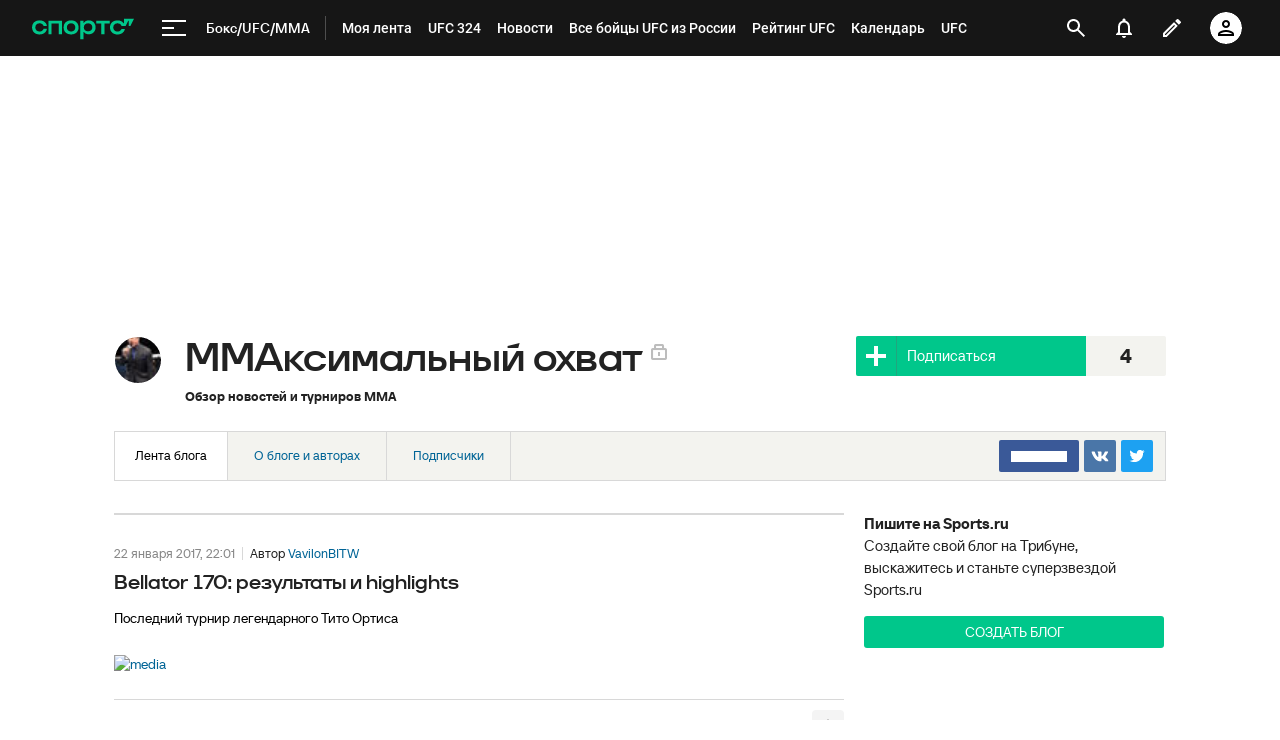

--- FILE ---
content_type: text/html; charset=utf-8
request_url: https://www.google.com/recaptcha/api2/anchor?ar=1&k=6LfctWkUAAAAAA0IBo4Q7wlWetU0jcVC7v5BXbFT&co=aHR0cHM6Ly93d3cuc3BvcnRzLnJ1OjQ0Mw..&hl=en&v=N67nZn4AqZkNcbeMu4prBgzg&size=invisible&badge=inline&anchor-ms=20000&execute-ms=30000&cb=vwipj1zif1id
body_size: 49351
content:
<!DOCTYPE HTML><html dir="ltr" lang="en"><head><meta http-equiv="Content-Type" content="text/html; charset=UTF-8">
<meta http-equiv="X-UA-Compatible" content="IE=edge">
<title>reCAPTCHA</title>
<style type="text/css">
/* cyrillic-ext */
@font-face {
  font-family: 'Roboto';
  font-style: normal;
  font-weight: 400;
  font-stretch: 100%;
  src: url(//fonts.gstatic.com/s/roboto/v48/KFO7CnqEu92Fr1ME7kSn66aGLdTylUAMa3GUBHMdazTgWw.woff2) format('woff2');
  unicode-range: U+0460-052F, U+1C80-1C8A, U+20B4, U+2DE0-2DFF, U+A640-A69F, U+FE2E-FE2F;
}
/* cyrillic */
@font-face {
  font-family: 'Roboto';
  font-style: normal;
  font-weight: 400;
  font-stretch: 100%;
  src: url(//fonts.gstatic.com/s/roboto/v48/KFO7CnqEu92Fr1ME7kSn66aGLdTylUAMa3iUBHMdazTgWw.woff2) format('woff2');
  unicode-range: U+0301, U+0400-045F, U+0490-0491, U+04B0-04B1, U+2116;
}
/* greek-ext */
@font-face {
  font-family: 'Roboto';
  font-style: normal;
  font-weight: 400;
  font-stretch: 100%;
  src: url(//fonts.gstatic.com/s/roboto/v48/KFO7CnqEu92Fr1ME7kSn66aGLdTylUAMa3CUBHMdazTgWw.woff2) format('woff2');
  unicode-range: U+1F00-1FFF;
}
/* greek */
@font-face {
  font-family: 'Roboto';
  font-style: normal;
  font-weight: 400;
  font-stretch: 100%;
  src: url(//fonts.gstatic.com/s/roboto/v48/KFO7CnqEu92Fr1ME7kSn66aGLdTylUAMa3-UBHMdazTgWw.woff2) format('woff2');
  unicode-range: U+0370-0377, U+037A-037F, U+0384-038A, U+038C, U+038E-03A1, U+03A3-03FF;
}
/* math */
@font-face {
  font-family: 'Roboto';
  font-style: normal;
  font-weight: 400;
  font-stretch: 100%;
  src: url(//fonts.gstatic.com/s/roboto/v48/KFO7CnqEu92Fr1ME7kSn66aGLdTylUAMawCUBHMdazTgWw.woff2) format('woff2');
  unicode-range: U+0302-0303, U+0305, U+0307-0308, U+0310, U+0312, U+0315, U+031A, U+0326-0327, U+032C, U+032F-0330, U+0332-0333, U+0338, U+033A, U+0346, U+034D, U+0391-03A1, U+03A3-03A9, U+03B1-03C9, U+03D1, U+03D5-03D6, U+03F0-03F1, U+03F4-03F5, U+2016-2017, U+2034-2038, U+203C, U+2040, U+2043, U+2047, U+2050, U+2057, U+205F, U+2070-2071, U+2074-208E, U+2090-209C, U+20D0-20DC, U+20E1, U+20E5-20EF, U+2100-2112, U+2114-2115, U+2117-2121, U+2123-214F, U+2190, U+2192, U+2194-21AE, U+21B0-21E5, U+21F1-21F2, U+21F4-2211, U+2213-2214, U+2216-22FF, U+2308-230B, U+2310, U+2319, U+231C-2321, U+2336-237A, U+237C, U+2395, U+239B-23B7, U+23D0, U+23DC-23E1, U+2474-2475, U+25AF, U+25B3, U+25B7, U+25BD, U+25C1, U+25CA, U+25CC, U+25FB, U+266D-266F, U+27C0-27FF, U+2900-2AFF, U+2B0E-2B11, U+2B30-2B4C, U+2BFE, U+3030, U+FF5B, U+FF5D, U+1D400-1D7FF, U+1EE00-1EEFF;
}
/* symbols */
@font-face {
  font-family: 'Roboto';
  font-style: normal;
  font-weight: 400;
  font-stretch: 100%;
  src: url(//fonts.gstatic.com/s/roboto/v48/KFO7CnqEu92Fr1ME7kSn66aGLdTylUAMaxKUBHMdazTgWw.woff2) format('woff2');
  unicode-range: U+0001-000C, U+000E-001F, U+007F-009F, U+20DD-20E0, U+20E2-20E4, U+2150-218F, U+2190, U+2192, U+2194-2199, U+21AF, U+21E6-21F0, U+21F3, U+2218-2219, U+2299, U+22C4-22C6, U+2300-243F, U+2440-244A, U+2460-24FF, U+25A0-27BF, U+2800-28FF, U+2921-2922, U+2981, U+29BF, U+29EB, U+2B00-2BFF, U+4DC0-4DFF, U+FFF9-FFFB, U+10140-1018E, U+10190-1019C, U+101A0, U+101D0-101FD, U+102E0-102FB, U+10E60-10E7E, U+1D2C0-1D2D3, U+1D2E0-1D37F, U+1F000-1F0FF, U+1F100-1F1AD, U+1F1E6-1F1FF, U+1F30D-1F30F, U+1F315, U+1F31C, U+1F31E, U+1F320-1F32C, U+1F336, U+1F378, U+1F37D, U+1F382, U+1F393-1F39F, U+1F3A7-1F3A8, U+1F3AC-1F3AF, U+1F3C2, U+1F3C4-1F3C6, U+1F3CA-1F3CE, U+1F3D4-1F3E0, U+1F3ED, U+1F3F1-1F3F3, U+1F3F5-1F3F7, U+1F408, U+1F415, U+1F41F, U+1F426, U+1F43F, U+1F441-1F442, U+1F444, U+1F446-1F449, U+1F44C-1F44E, U+1F453, U+1F46A, U+1F47D, U+1F4A3, U+1F4B0, U+1F4B3, U+1F4B9, U+1F4BB, U+1F4BF, U+1F4C8-1F4CB, U+1F4D6, U+1F4DA, U+1F4DF, U+1F4E3-1F4E6, U+1F4EA-1F4ED, U+1F4F7, U+1F4F9-1F4FB, U+1F4FD-1F4FE, U+1F503, U+1F507-1F50B, U+1F50D, U+1F512-1F513, U+1F53E-1F54A, U+1F54F-1F5FA, U+1F610, U+1F650-1F67F, U+1F687, U+1F68D, U+1F691, U+1F694, U+1F698, U+1F6AD, U+1F6B2, U+1F6B9-1F6BA, U+1F6BC, U+1F6C6-1F6CF, U+1F6D3-1F6D7, U+1F6E0-1F6EA, U+1F6F0-1F6F3, U+1F6F7-1F6FC, U+1F700-1F7FF, U+1F800-1F80B, U+1F810-1F847, U+1F850-1F859, U+1F860-1F887, U+1F890-1F8AD, U+1F8B0-1F8BB, U+1F8C0-1F8C1, U+1F900-1F90B, U+1F93B, U+1F946, U+1F984, U+1F996, U+1F9E9, U+1FA00-1FA6F, U+1FA70-1FA7C, U+1FA80-1FA89, U+1FA8F-1FAC6, U+1FACE-1FADC, U+1FADF-1FAE9, U+1FAF0-1FAF8, U+1FB00-1FBFF;
}
/* vietnamese */
@font-face {
  font-family: 'Roboto';
  font-style: normal;
  font-weight: 400;
  font-stretch: 100%;
  src: url(//fonts.gstatic.com/s/roboto/v48/KFO7CnqEu92Fr1ME7kSn66aGLdTylUAMa3OUBHMdazTgWw.woff2) format('woff2');
  unicode-range: U+0102-0103, U+0110-0111, U+0128-0129, U+0168-0169, U+01A0-01A1, U+01AF-01B0, U+0300-0301, U+0303-0304, U+0308-0309, U+0323, U+0329, U+1EA0-1EF9, U+20AB;
}
/* latin-ext */
@font-face {
  font-family: 'Roboto';
  font-style: normal;
  font-weight: 400;
  font-stretch: 100%;
  src: url(//fonts.gstatic.com/s/roboto/v48/KFO7CnqEu92Fr1ME7kSn66aGLdTylUAMa3KUBHMdazTgWw.woff2) format('woff2');
  unicode-range: U+0100-02BA, U+02BD-02C5, U+02C7-02CC, U+02CE-02D7, U+02DD-02FF, U+0304, U+0308, U+0329, U+1D00-1DBF, U+1E00-1E9F, U+1EF2-1EFF, U+2020, U+20A0-20AB, U+20AD-20C0, U+2113, U+2C60-2C7F, U+A720-A7FF;
}
/* latin */
@font-face {
  font-family: 'Roboto';
  font-style: normal;
  font-weight: 400;
  font-stretch: 100%;
  src: url(//fonts.gstatic.com/s/roboto/v48/KFO7CnqEu92Fr1ME7kSn66aGLdTylUAMa3yUBHMdazQ.woff2) format('woff2');
  unicode-range: U+0000-00FF, U+0131, U+0152-0153, U+02BB-02BC, U+02C6, U+02DA, U+02DC, U+0304, U+0308, U+0329, U+2000-206F, U+20AC, U+2122, U+2191, U+2193, U+2212, U+2215, U+FEFF, U+FFFD;
}
/* cyrillic-ext */
@font-face {
  font-family: 'Roboto';
  font-style: normal;
  font-weight: 500;
  font-stretch: 100%;
  src: url(//fonts.gstatic.com/s/roboto/v48/KFO7CnqEu92Fr1ME7kSn66aGLdTylUAMa3GUBHMdazTgWw.woff2) format('woff2');
  unicode-range: U+0460-052F, U+1C80-1C8A, U+20B4, U+2DE0-2DFF, U+A640-A69F, U+FE2E-FE2F;
}
/* cyrillic */
@font-face {
  font-family: 'Roboto';
  font-style: normal;
  font-weight: 500;
  font-stretch: 100%;
  src: url(//fonts.gstatic.com/s/roboto/v48/KFO7CnqEu92Fr1ME7kSn66aGLdTylUAMa3iUBHMdazTgWw.woff2) format('woff2');
  unicode-range: U+0301, U+0400-045F, U+0490-0491, U+04B0-04B1, U+2116;
}
/* greek-ext */
@font-face {
  font-family: 'Roboto';
  font-style: normal;
  font-weight: 500;
  font-stretch: 100%;
  src: url(//fonts.gstatic.com/s/roboto/v48/KFO7CnqEu92Fr1ME7kSn66aGLdTylUAMa3CUBHMdazTgWw.woff2) format('woff2');
  unicode-range: U+1F00-1FFF;
}
/* greek */
@font-face {
  font-family: 'Roboto';
  font-style: normal;
  font-weight: 500;
  font-stretch: 100%;
  src: url(//fonts.gstatic.com/s/roboto/v48/KFO7CnqEu92Fr1ME7kSn66aGLdTylUAMa3-UBHMdazTgWw.woff2) format('woff2');
  unicode-range: U+0370-0377, U+037A-037F, U+0384-038A, U+038C, U+038E-03A1, U+03A3-03FF;
}
/* math */
@font-face {
  font-family: 'Roboto';
  font-style: normal;
  font-weight: 500;
  font-stretch: 100%;
  src: url(//fonts.gstatic.com/s/roboto/v48/KFO7CnqEu92Fr1ME7kSn66aGLdTylUAMawCUBHMdazTgWw.woff2) format('woff2');
  unicode-range: U+0302-0303, U+0305, U+0307-0308, U+0310, U+0312, U+0315, U+031A, U+0326-0327, U+032C, U+032F-0330, U+0332-0333, U+0338, U+033A, U+0346, U+034D, U+0391-03A1, U+03A3-03A9, U+03B1-03C9, U+03D1, U+03D5-03D6, U+03F0-03F1, U+03F4-03F5, U+2016-2017, U+2034-2038, U+203C, U+2040, U+2043, U+2047, U+2050, U+2057, U+205F, U+2070-2071, U+2074-208E, U+2090-209C, U+20D0-20DC, U+20E1, U+20E5-20EF, U+2100-2112, U+2114-2115, U+2117-2121, U+2123-214F, U+2190, U+2192, U+2194-21AE, U+21B0-21E5, U+21F1-21F2, U+21F4-2211, U+2213-2214, U+2216-22FF, U+2308-230B, U+2310, U+2319, U+231C-2321, U+2336-237A, U+237C, U+2395, U+239B-23B7, U+23D0, U+23DC-23E1, U+2474-2475, U+25AF, U+25B3, U+25B7, U+25BD, U+25C1, U+25CA, U+25CC, U+25FB, U+266D-266F, U+27C0-27FF, U+2900-2AFF, U+2B0E-2B11, U+2B30-2B4C, U+2BFE, U+3030, U+FF5B, U+FF5D, U+1D400-1D7FF, U+1EE00-1EEFF;
}
/* symbols */
@font-face {
  font-family: 'Roboto';
  font-style: normal;
  font-weight: 500;
  font-stretch: 100%;
  src: url(//fonts.gstatic.com/s/roboto/v48/KFO7CnqEu92Fr1ME7kSn66aGLdTylUAMaxKUBHMdazTgWw.woff2) format('woff2');
  unicode-range: U+0001-000C, U+000E-001F, U+007F-009F, U+20DD-20E0, U+20E2-20E4, U+2150-218F, U+2190, U+2192, U+2194-2199, U+21AF, U+21E6-21F0, U+21F3, U+2218-2219, U+2299, U+22C4-22C6, U+2300-243F, U+2440-244A, U+2460-24FF, U+25A0-27BF, U+2800-28FF, U+2921-2922, U+2981, U+29BF, U+29EB, U+2B00-2BFF, U+4DC0-4DFF, U+FFF9-FFFB, U+10140-1018E, U+10190-1019C, U+101A0, U+101D0-101FD, U+102E0-102FB, U+10E60-10E7E, U+1D2C0-1D2D3, U+1D2E0-1D37F, U+1F000-1F0FF, U+1F100-1F1AD, U+1F1E6-1F1FF, U+1F30D-1F30F, U+1F315, U+1F31C, U+1F31E, U+1F320-1F32C, U+1F336, U+1F378, U+1F37D, U+1F382, U+1F393-1F39F, U+1F3A7-1F3A8, U+1F3AC-1F3AF, U+1F3C2, U+1F3C4-1F3C6, U+1F3CA-1F3CE, U+1F3D4-1F3E0, U+1F3ED, U+1F3F1-1F3F3, U+1F3F5-1F3F7, U+1F408, U+1F415, U+1F41F, U+1F426, U+1F43F, U+1F441-1F442, U+1F444, U+1F446-1F449, U+1F44C-1F44E, U+1F453, U+1F46A, U+1F47D, U+1F4A3, U+1F4B0, U+1F4B3, U+1F4B9, U+1F4BB, U+1F4BF, U+1F4C8-1F4CB, U+1F4D6, U+1F4DA, U+1F4DF, U+1F4E3-1F4E6, U+1F4EA-1F4ED, U+1F4F7, U+1F4F9-1F4FB, U+1F4FD-1F4FE, U+1F503, U+1F507-1F50B, U+1F50D, U+1F512-1F513, U+1F53E-1F54A, U+1F54F-1F5FA, U+1F610, U+1F650-1F67F, U+1F687, U+1F68D, U+1F691, U+1F694, U+1F698, U+1F6AD, U+1F6B2, U+1F6B9-1F6BA, U+1F6BC, U+1F6C6-1F6CF, U+1F6D3-1F6D7, U+1F6E0-1F6EA, U+1F6F0-1F6F3, U+1F6F7-1F6FC, U+1F700-1F7FF, U+1F800-1F80B, U+1F810-1F847, U+1F850-1F859, U+1F860-1F887, U+1F890-1F8AD, U+1F8B0-1F8BB, U+1F8C0-1F8C1, U+1F900-1F90B, U+1F93B, U+1F946, U+1F984, U+1F996, U+1F9E9, U+1FA00-1FA6F, U+1FA70-1FA7C, U+1FA80-1FA89, U+1FA8F-1FAC6, U+1FACE-1FADC, U+1FADF-1FAE9, U+1FAF0-1FAF8, U+1FB00-1FBFF;
}
/* vietnamese */
@font-face {
  font-family: 'Roboto';
  font-style: normal;
  font-weight: 500;
  font-stretch: 100%;
  src: url(//fonts.gstatic.com/s/roboto/v48/KFO7CnqEu92Fr1ME7kSn66aGLdTylUAMa3OUBHMdazTgWw.woff2) format('woff2');
  unicode-range: U+0102-0103, U+0110-0111, U+0128-0129, U+0168-0169, U+01A0-01A1, U+01AF-01B0, U+0300-0301, U+0303-0304, U+0308-0309, U+0323, U+0329, U+1EA0-1EF9, U+20AB;
}
/* latin-ext */
@font-face {
  font-family: 'Roboto';
  font-style: normal;
  font-weight: 500;
  font-stretch: 100%;
  src: url(//fonts.gstatic.com/s/roboto/v48/KFO7CnqEu92Fr1ME7kSn66aGLdTylUAMa3KUBHMdazTgWw.woff2) format('woff2');
  unicode-range: U+0100-02BA, U+02BD-02C5, U+02C7-02CC, U+02CE-02D7, U+02DD-02FF, U+0304, U+0308, U+0329, U+1D00-1DBF, U+1E00-1E9F, U+1EF2-1EFF, U+2020, U+20A0-20AB, U+20AD-20C0, U+2113, U+2C60-2C7F, U+A720-A7FF;
}
/* latin */
@font-face {
  font-family: 'Roboto';
  font-style: normal;
  font-weight: 500;
  font-stretch: 100%;
  src: url(//fonts.gstatic.com/s/roboto/v48/KFO7CnqEu92Fr1ME7kSn66aGLdTylUAMa3yUBHMdazQ.woff2) format('woff2');
  unicode-range: U+0000-00FF, U+0131, U+0152-0153, U+02BB-02BC, U+02C6, U+02DA, U+02DC, U+0304, U+0308, U+0329, U+2000-206F, U+20AC, U+2122, U+2191, U+2193, U+2212, U+2215, U+FEFF, U+FFFD;
}
/* cyrillic-ext */
@font-face {
  font-family: 'Roboto';
  font-style: normal;
  font-weight: 900;
  font-stretch: 100%;
  src: url(//fonts.gstatic.com/s/roboto/v48/KFO7CnqEu92Fr1ME7kSn66aGLdTylUAMa3GUBHMdazTgWw.woff2) format('woff2');
  unicode-range: U+0460-052F, U+1C80-1C8A, U+20B4, U+2DE0-2DFF, U+A640-A69F, U+FE2E-FE2F;
}
/* cyrillic */
@font-face {
  font-family: 'Roboto';
  font-style: normal;
  font-weight: 900;
  font-stretch: 100%;
  src: url(//fonts.gstatic.com/s/roboto/v48/KFO7CnqEu92Fr1ME7kSn66aGLdTylUAMa3iUBHMdazTgWw.woff2) format('woff2');
  unicode-range: U+0301, U+0400-045F, U+0490-0491, U+04B0-04B1, U+2116;
}
/* greek-ext */
@font-face {
  font-family: 'Roboto';
  font-style: normal;
  font-weight: 900;
  font-stretch: 100%;
  src: url(//fonts.gstatic.com/s/roboto/v48/KFO7CnqEu92Fr1ME7kSn66aGLdTylUAMa3CUBHMdazTgWw.woff2) format('woff2');
  unicode-range: U+1F00-1FFF;
}
/* greek */
@font-face {
  font-family: 'Roboto';
  font-style: normal;
  font-weight: 900;
  font-stretch: 100%;
  src: url(//fonts.gstatic.com/s/roboto/v48/KFO7CnqEu92Fr1ME7kSn66aGLdTylUAMa3-UBHMdazTgWw.woff2) format('woff2');
  unicode-range: U+0370-0377, U+037A-037F, U+0384-038A, U+038C, U+038E-03A1, U+03A3-03FF;
}
/* math */
@font-face {
  font-family: 'Roboto';
  font-style: normal;
  font-weight: 900;
  font-stretch: 100%;
  src: url(//fonts.gstatic.com/s/roboto/v48/KFO7CnqEu92Fr1ME7kSn66aGLdTylUAMawCUBHMdazTgWw.woff2) format('woff2');
  unicode-range: U+0302-0303, U+0305, U+0307-0308, U+0310, U+0312, U+0315, U+031A, U+0326-0327, U+032C, U+032F-0330, U+0332-0333, U+0338, U+033A, U+0346, U+034D, U+0391-03A1, U+03A3-03A9, U+03B1-03C9, U+03D1, U+03D5-03D6, U+03F0-03F1, U+03F4-03F5, U+2016-2017, U+2034-2038, U+203C, U+2040, U+2043, U+2047, U+2050, U+2057, U+205F, U+2070-2071, U+2074-208E, U+2090-209C, U+20D0-20DC, U+20E1, U+20E5-20EF, U+2100-2112, U+2114-2115, U+2117-2121, U+2123-214F, U+2190, U+2192, U+2194-21AE, U+21B0-21E5, U+21F1-21F2, U+21F4-2211, U+2213-2214, U+2216-22FF, U+2308-230B, U+2310, U+2319, U+231C-2321, U+2336-237A, U+237C, U+2395, U+239B-23B7, U+23D0, U+23DC-23E1, U+2474-2475, U+25AF, U+25B3, U+25B7, U+25BD, U+25C1, U+25CA, U+25CC, U+25FB, U+266D-266F, U+27C0-27FF, U+2900-2AFF, U+2B0E-2B11, U+2B30-2B4C, U+2BFE, U+3030, U+FF5B, U+FF5D, U+1D400-1D7FF, U+1EE00-1EEFF;
}
/* symbols */
@font-face {
  font-family: 'Roboto';
  font-style: normal;
  font-weight: 900;
  font-stretch: 100%;
  src: url(//fonts.gstatic.com/s/roboto/v48/KFO7CnqEu92Fr1ME7kSn66aGLdTylUAMaxKUBHMdazTgWw.woff2) format('woff2');
  unicode-range: U+0001-000C, U+000E-001F, U+007F-009F, U+20DD-20E0, U+20E2-20E4, U+2150-218F, U+2190, U+2192, U+2194-2199, U+21AF, U+21E6-21F0, U+21F3, U+2218-2219, U+2299, U+22C4-22C6, U+2300-243F, U+2440-244A, U+2460-24FF, U+25A0-27BF, U+2800-28FF, U+2921-2922, U+2981, U+29BF, U+29EB, U+2B00-2BFF, U+4DC0-4DFF, U+FFF9-FFFB, U+10140-1018E, U+10190-1019C, U+101A0, U+101D0-101FD, U+102E0-102FB, U+10E60-10E7E, U+1D2C0-1D2D3, U+1D2E0-1D37F, U+1F000-1F0FF, U+1F100-1F1AD, U+1F1E6-1F1FF, U+1F30D-1F30F, U+1F315, U+1F31C, U+1F31E, U+1F320-1F32C, U+1F336, U+1F378, U+1F37D, U+1F382, U+1F393-1F39F, U+1F3A7-1F3A8, U+1F3AC-1F3AF, U+1F3C2, U+1F3C4-1F3C6, U+1F3CA-1F3CE, U+1F3D4-1F3E0, U+1F3ED, U+1F3F1-1F3F3, U+1F3F5-1F3F7, U+1F408, U+1F415, U+1F41F, U+1F426, U+1F43F, U+1F441-1F442, U+1F444, U+1F446-1F449, U+1F44C-1F44E, U+1F453, U+1F46A, U+1F47D, U+1F4A3, U+1F4B0, U+1F4B3, U+1F4B9, U+1F4BB, U+1F4BF, U+1F4C8-1F4CB, U+1F4D6, U+1F4DA, U+1F4DF, U+1F4E3-1F4E6, U+1F4EA-1F4ED, U+1F4F7, U+1F4F9-1F4FB, U+1F4FD-1F4FE, U+1F503, U+1F507-1F50B, U+1F50D, U+1F512-1F513, U+1F53E-1F54A, U+1F54F-1F5FA, U+1F610, U+1F650-1F67F, U+1F687, U+1F68D, U+1F691, U+1F694, U+1F698, U+1F6AD, U+1F6B2, U+1F6B9-1F6BA, U+1F6BC, U+1F6C6-1F6CF, U+1F6D3-1F6D7, U+1F6E0-1F6EA, U+1F6F0-1F6F3, U+1F6F7-1F6FC, U+1F700-1F7FF, U+1F800-1F80B, U+1F810-1F847, U+1F850-1F859, U+1F860-1F887, U+1F890-1F8AD, U+1F8B0-1F8BB, U+1F8C0-1F8C1, U+1F900-1F90B, U+1F93B, U+1F946, U+1F984, U+1F996, U+1F9E9, U+1FA00-1FA6F, U+1FA70-1FA7C, U+1FA80-1FA89, U+1FA8F-1FAC6, U+1FACE-1FADC, U+1FADF-1FAE9, U+1FAF0-1FAF8, U+1FB00-1FBFF;
}
/* vietnamese */
@font-face {
  font-family: 'Roboto';
  font-style: normal;
  font-weight: 900;
  font-stretch: 100%;
  src: url(//fonts.gstatic.com/s/roboto/v48/KFO7CnqEu92Fr1ME7kSn66aGLdTylUAMa3OUBHMdazTgWw.woff2) format('woff2');
  unicode-range: U+0102-0103, U+0110-0111, U+0128-0129, U+0168-0169, U+01A0-01A1, U+01AF-01B0, U+0300-0301, U+0303-0304, U+0308-0309, U+0323, U+0329, U+1EA0-1EF9, U+20AB;
}
/* latin-ext */
@font-face {
  font-family: 'Roboto';
  font-style: normal;
  font-weight: 900;
  font-stretch: 100%;
  src: url(//fonts.gstatic.com/s/roboto/v48/KFO7CnqEu92Fr1ME7kSn66aGLdTylUAMa3KUBHMdazTgWw.woff2) format('woff2');
  unicode-range: U+0100-02BA, U+02BD-02C5, U+02C7-02CC, U+02CE-02D7, U+02DD-02FF, U+0304, U+0308, U+0329, U+1D00-1DBF, U+1E00-1E9F, U+1EF2-1EFF, U+2020, U+20A0-20AB, U+20AD-20C0, U+2113, U+2C60-2C7F, U+A720-A7FF;
}
/* latin */
@font-face {
  font-family: 'Roboto';
  font-style: normal;
  font-weight: 900;
  font-stretch: 100%;
  src: url(//fonts.gstatic.com/s/roboto/v48/KFO7CnqEu92Fr1ME7kSn66aGLdTylUAMa3yUBHMdazQ.woff2) format('woff2');
  unicode-range: U+0000-00FF, U+0131, U+0152-0153, U+02BB-02BC, U+02C6, U+02DA, U+02DC, U+0304, U+0308, U+0329, U+2000-206F, U+20AC, U+2122, U+2191, U+2193, U+2212, U+2215, U+FEFF, U+FFFD;
}

</style>
<link rel="stylesheet" type="text/css" href="https://www.gstatic.com/recaptcha/releases/N67nZn4AqZkNcbeMu4prBgzg/styles__ltr.css">
<script nonce="9zwj18getrdEjlG_qDa5lQ" type="text/javascript">window['__recaptcha_api'] = 'https://www.google.com/recaptcha/api2/';</script>
<script type="text/javascript" src="https://www.gstatic.com/recaptcha/releases/N67nZn4AqZkNcbeMu4prBgzg/recaptcha__en.js" nonce="9zwj18getrdEjlG_qDa5lQ">
      
    </script></head>
<body><div id="rc-anchor-alert" class="rc-anchor-alert"></div>
<input type="hidden" id="recaptcha-token" value="[base64]">
<script type="text/javascript" nonce="9zwj18getrdEjlG_qDa5lQ">
      recaptcha.anchor.Main.init("[\x22ainput\x22,[\x22bgdata\x22,\x22\x22,\[base64]/[base64]/[base64]/[base64]/[base64]/UltsKytdPUU6KEU8MjA0OD9SW2wrK109RT4+NnwxOTI6KChFJjY0NTEyKT09NTUyOTYmJk0rMTxjLmxlbmd0aCYmKGMuY2hhckNvZGVBdChNKzEpJjY0NTEyKT09NTYzMjA/[base64]/[base64]/[base64]/[base64]/[base64]/[base64]/[base64]\x22,\[base64]\\u003d\\u003d\x22,\x22wqdZw5rDusOxw4vDicKGwrsaw6tzw5bDg8KSUTTCtsODOcOjwrVTRcKhfhs4w4BKw5jCh8KtARJowqMrw4XClHNKw6BYFT1DLMK4LBfClsOTwqDDtGzCvDUkVGkGIcKWasOowqXDqy5IdFPCj8OlDcOhb0B1BTRjw6/CnXUdD3olw6rDt8OMw75vwrjDsUUkWwkyw4nDpSUmwpXDqMOAw6o8w7EgHm7CtsOGRMOiw7ssLsKWw5lYUD/DusOZQ8OzWcOjWj3Cg2PCpgTDsWvCmsKeGsKyEMO1EFHDsATDuATDs8OqwovCoMKkw4QAWcOrw4pZODjDhEnCll3CjEjDpSwkbVXDq8OMw5HDrcKbwo/Ch21/cmzCgGJXT8Kww5zChcKzwozCnT3Djxg7fFQGEFl7UmjDqlDCmcKMwqbClsKoM8O+wqjDrcOWe33DnkjDs27DncOaJMOfwoTDhsKWw7DDrMKMEyVDwp18woXDkXFpwqfCtcOyw6cmw69FwqfCusKNSh3Dr1zDsMOZwp8mw5w8ecKPw7/Cq1HDvcORw77DgcO0QiDDrcOaw4/DtjfCpsK9UHTCgHsrw5PCqsOtwosnEsOcw4TCk2h/[base64]/DhcOKNsOJA8OxMm0tUSpBwpHCnsOQwpB8U8OHwqwhw5cow7/CvMOXKjlxIG3Cu8Obw5HCsGjDtMOecsKjFsOKYxzCsMK7UsOJBMKLYhTDlRoeZ0DCoMOIH8K9w6PDo8K4MMOGw7E0w7ISwpjDpxxxbSvDuWHCuxZVHMOLXcKTX8OqG8KuIMKAwo80w4jDrgLCjsOeYMOhwqLCvVHCj8O+w5wxRlYAw48xwp7ClzPCvg/[base64]/Ct8OOwrJAEsOMw5fDuTs5wpXDmMORw7rDqcKZwqdqw7LCqm7Dsx3CmMKUwrbCsMOAwofCs8OZwoLClcKBS2wPAsKBw6Z8wrMqdHnCknLCssKwwonDiMO0MsKCwpPCucOZG0IRclYDesKEYMO/w7DDgmTCoDEsw4LCoMKxw6XDr3nDk07DhjfCgl/CpEojw4QIwp0dw55rwpTDsjQRw64Lw7LCjsO0B8Kcw7smXMKNwrPDvEnCi1xvf0gMJ8OjXWHCqMKLw6lLewHCh8KiHcOyczEswqBTbV5OHkcWwoR1bVRgw6USw7ZyecOrw69ERMOQwp/CunB0FsKiwofCuMOzZ8ORT8OCbHjDs8KqwoA9w4cDw71zcsOgw6d/w7/ClcKqIsO2GmzChMKcwqrCmMKFc8OPLMOZw54bwp9EEmwcwo/Dp8O0wrLCohPDp8OPw7JEw7fCqXbCkQRZL8OnwoDDuhpXC0PCkmAHQcK6BsKED8KEO3/Dlj0JwqfCiMOHFBbCuWY2RcOHHMK1wpkDUX/Dtidbwq/CiWh9w4DDq1YvZcKJfMOUT1bCn8OOworDkTrDl18hL8Ojw53DpcKqUjLCiMOUF8Opw5gWTw3Dtl0Uw6LDlygyw4JhwoBZwqLCpsOpw7bDtxIWwrbDmQ4lIsK9DCMhb8OUJ1BrwqpDw5wCJ2jDpUXCpMKzw71Zw5fCj8OYw45VwrJUw5Bcw6bCrsOKTcK/Hh91TBLCmcKhw6x2wrHDq8OYwotnfEZAa0g+w41oVcOcwqwcYMKZYjZawpvCk8Ohw5vDoRNNwqcXw4HDlRDDtjV6KsKnw4rDvcKMwq5pFQDDtXbCgMKawpgywrcIw61JwqcWwpILWgXCuS99XyIuEsKfWF3DsMOnJQ/CgzEPHlZcw5tCwqTCvTILwpAJAjHCn3N2w4/[base64]/[base64]/[base64]/[base64]/Ej3CgQ7DgcK0wpMPFcOuVMOfw5kVwppow6fCvxV/w516wqddd8K5C3kSwpHCocKtKUvCl8OhwoQrwq5+wr1CelHDsy/Dk3/Ds1h8PSkmVcKldsOPw7EqPkbCjsKXw4TDs8OGEEzCkwfDlsOeT8OaJCjCr8Kaw68ww4g7wq3DlkoIwqTCkg7DosKjwqZ3Ahp1w7I2wpnDjsOPdxnDmy/[base64]/wr/CiMKULzQewp/Dm34/NMKDwoouSsKZw5s4cCx5KMOuDsK5SnTDqQ50wodRw5jDiMKZwrUkcsO5w4fDk8OwwrzDhFPDmltww4jCmsKxwrXDvcOyRsKTwqg8I1VNQsOdw6DCtHgHPxDCkcO7QW5Iwq/DrQkawqRYesKkE8KIQMO+ERYvEsKww6jCmGIYw6cOEsO/wrw1XUDCjMO0wqDCgMOZbMOBeg/Do3d1w6Bnw6YWZEzDmsKwXsOfw7kCP8OKT2zDs8OPwqvCjw8vw7l3WcK1wolGdMKVVGtCw4Atwp3ClcO7wp9LwqgLw6ECUV/[base64]/PibDicKowpQmAMKGw5rDksOAVMOuwocHYg/ClknDgUI2w4nCqQZnXMKAAUPDjARIw5hLKcK1OcK7asKJcmJfwpUmwo8sw6MCwoM2w5nDiQ8PTVoDHsKOw7ZdFMOwwqjDmMO8C8KAw6XDol55AsOoTcKNUWPCvwF6wopzw6rClExqZgdhw6fCv1kCwr5qFcOZKsOsN3sXPTU/wprCil9jwr3Cl2LCmUnDocKEfXPCvFFoWcOtw5Fqw7YkL8OgVWkMTcOEZsKHw7oNw5Q/IDpMe8Ohw77CqMOVPsK9Yz/DvMKeAMKTwozCt8O+w5sVw5rDhcOpwqB/UjU/wqvDj8O4XELDg8OiQMKxwqAqRcOzCU1UQRPDhsKxd8KzwrjChMOcQXDCjQXDnnTCrR5pQsONLMOGwpPDnsO9wpJKwqVlPWQ9LsOIwrBCSsOpdlDDmcKEURHDnWgVB2ABFQ/CjsK4wop6DQPCl8KKe0/DrwTCgsKow751FMO9wpvCscKvN8O/NVXCkMKSwrdawpPCqcOOw5LDkGLDgXIlw7lWwphiw5bCrcKnwoHDh8OdcMK7OMOYw6VuwpnCqsKzwrxcw6LCrgNnOcOJCcO3Q2/Cm8KANW3CksOvw6kqw6t5w45oCsOOZMKLw4YUw5TCrUzDlMKwwp3Ci8OrEjBEw40TV8KOd8KQfsK5asO8UxrCqB1EwpbDrMOGwpTChkl7VcKXSlkNdMOgw4xQwpZwG1DDtTkAw5Qqw7vDicKjw5UqVsOGwozCscOwbk/DpMKnw5www6dVw6Q8H8Kqw69Lw7xqTi3DmB7CncK5w5APw6Uyw6/Cr8KgFcKFfiLDlsO6B8KxDV7ClMK7KFbCpVIaaEDDmh3DvwolRcKLSsOlwq/DisKSXcKYwpwTw5AGc08TwrI+w4LCmMOgfMKew5kVwqYpN8K4wrrChcKww642TsOQw7xdw47Cn2TCqcOfw7vCt8KZw79dMsKAecKTwo3DswLCgMKdwoEhdikPbG7CmcKTUQQHIcKdV0/CpMOhwpjDlxkTw4/[base64]/ClzNjBXfCj8KvUcOSO3HDjnHDgxEMwqjCvWRmL8KewrNFVjzChcOww4HDvsKTw4vCusOnfcOmPsKGbMOmbMO0wpRUMMKscQEwwrDDgUTDgMKcRsOZw5Q/dsOdZ8OFw7Nyw58RwqnCp8OIdg7DuT7Cuj4UwqDCvwjCg8OjS8KbwoUZPMOrJQZowo0UIcKdFCcTQklnwoLCsMK7wrvDmn4zQcK5wqlXD1nDsx8KVcOPa8KowppOwqdgw6RBwrjDrsKoCsOqWsKOwoDDuF/Dt3o5w6LDvMKmGsOKecO3TcK6EcOKKsOCZcOaISl5WcOneTxVD0EfwrN5OcO5w4/[base64]/CvsOMOAbCnMOPIw8xw7IdSHA4wq8EwpEFI8OBw40Rw4bCjMKOwp04I0LCq0kzSXzDpUfDhsK6w4vCmcOuF8O5w7DDjWZQw5BvR8Kfw4RoXCLCmsKVUMO5wqwpwosHaGIWEcOAw6vDuMOlQ8K/PcO3w4LCuSM1wqjCmsKfJMOCLS7CgjAIwpfCpMKKwoDDtcO9w6o9PMKmw7ILJcOjJ1Yvw7zDpBELH0AOP2bDnWDDnA80IDfCq8Klw5hmdsOqCjVhw7RHYsOKwoR+w7nCpiMbdsO1woVXasKiwrgrYHh3w6o/wq49wrzDtcKIw47Dn3FRw4Yjw7vDnUcbScObwqRfTMK1MG7CiSzDomI4Z8KdaSDCnhBIF8K2KsKvw6jChzXDoHVZwpcmwpcOw5VLw5/DlsK3wr/[base64]/[base64]/CucK9w6bCi0FhwrfCgRfDtsOBAmQEHysZw5HDi8OEw7HDmMKEw7UfLF1tSh4rwoLCm1TCtXXChcOjw7PDtsKQSFDDtm/[base64]/RH9cXgM+EsOvBwvCvcOYw689M1E4wrjChkhbwpDDhsO8YhUWZzZAw61Pw7XCnMOtwpXDlxTDucOFVcOtwrfCpQvDq1zDlFx7VsO9dRbDp8KrMsO2woxxw6fCnjHDjcO4wr9qw7Bzw7/CkH0nQMOjEC4XwpYJwoQ7wp3CqlMPR8Kaw4Zrwp3DuMOlw5fCsQcmE1fDuMKQw4UMw5XCiQlJBcO/HsKtw4BTw64qSibDgcO9wojDjzAYw5/CsWQZw6bDllEAwo7Dm0t1wrp9OBDCmFzDrcKzwqfCrsK7wpxfw7jCrcKjWQbDnsOWfMOkwpJVwq1ywp/ClT1VwpwEwrLCriVuw43Co8OVw6BhHgPDpX4BwpbCoUfDjlrCrMO6NsKkW8O8wr/[base64]/DjWlYExYnwpcbURrDqMKxwpQew6Iiwoo6wrbDlMKlKAQkw4Fvw5DChWTDgcOBEsOQF8O3wqDDusOZXnxiw5AhYlZ+GsKnw5zDo1XCi8KEw7UmasKqCAUmw5bDvlXDrzHCsGzCnsO/woQyZMOlwqXCssK7TMKRwocZw6nCsUzDu8OobcKuwp8BwrN/fhg+wp3Cl8OYYFJvw6Jmw63ChVBfw5IGFT08w5Iww5vDk8O+Glh3awDDtcOdwp9TAcKqwqTDhcKpEsKbKsOnMsKaBALCmcKNwpzDp8OtCiRXXk3ClitVwoXDoFHDr8OxMMKTC8O/[base64]/wovColjDmMOCFjQmTcOFJgNgYw48CTLDsDgxw4bClnEVEcKNEsO2w4jCkFDDo105wpE+VMOsDQ5BwrN7OAbDlcKww61Zwr9xQHDDklozd8KNw61iP8OZMX/Cl8KmwoLCtAnDk8OZwqpVw5tsesO/R8KMw5PDiMK9YhfCv8OXw43CkcOPODrCskfDuDYBwrk+wq/CjsObaEXDtA7CtsOzdQvCrcO7wrFzEsOKw60nw70lGTEvScOPMGfCssOkw4dUw4/Du8OSw5MKGwHDk1vCnjtzw7gJwpI1HD8Pw6B4QinCjy0Lw7vDgsKVWSVPw5N9w4E2w4fDqTTCpmXCu8Oaw7PChcKVFVEZYMKTwofCmHTCvypFIcO0A8Kyw59OIcK4wp/Cq8KIw6XCrcO/DVADbSDClmnCjMOWw77Dly08wp3ChcOuDS/DnsKkWsOzG8OlwqTDkXDCtSZkWUDCpnY/wqjCnCt5VsKuE8KVYXjDlh3Dl2QLesOyO8OmwrXCvHs3w7zCl8KQw7xXBBjDnmxMFjzDnE8fw5HDtVbCjD7DrCpawp50wp/CvnpIZEcRbsKBPG00RMO2woRSwrY+w4xWw4IEcSTDtBNwFcOjfMKXw4HDrsOJw5/CumUXfcOLw5QbfsOqDmYbVl04woYGwodwwqrDjMKPE8Oww6LDt8O0ayYRP3TDpsO2wpIrwqpQwrDDgx/CpMKWwpc+wpnCpCbCr8OgNxI6CizDhMOMQgdMw6zCuRDDg8Oyw6JGbnkwwqxkIMKMcsKowrIDwqQ/BcKJw4HCusOuN8KBwqVQNQ/DmVZFMsK1d0bCuFRhwrjCqGMEw6MDYsKnYEjDugHDqsKBSk7CrGgiw5l4X8KWI8KTTgwgQ1HCtzLDhMKWVlnCj0LDoTlIK8Kow5oxw47ClsKYcwthHUJMGMOuw7zDncOlwrnCs39Mw7Fhb1jCiMOiP2PDocOBw6EKIMOWwp/CoDwMdsKFGVfDtgfDn8K6CDVAw5l5XnbDihNXwoPDsD7DnnNHw44sw6/DvnVQOcOsTMOqw5cDwqc+wrUewqPDjMK2w7HClhHDjcOTf1TDgMOEOsOqTXPDgUwpwq8/fMOdw4rDgsKww5RDwr0LwpsbZ23Dsz3DuyE1w6PDu8OXQ8K7Lko+wrAgwq3CtsKTwq7Cg8K/w5vCpcK1wp1WwpYmJg0CwqcwR8Onw5TDqgo3bSEuf8KZwr7Dm8KGbnPDqm/Cs1BzGsKXw47DjcKFwpXCg1obwoLCjsOgWsO/w6kzYQnCvMOEZwcVw5XDiQjCux5kwoB5KW9CbEHDknnDlcK+X1bDiMKfwoRTesO4worChsO2w7bCgsOiwqzCjzzDhALDscOhL1TClcKfDz/[base64]/DlsK7R8Kdwo1Pwqc5w6bCrD8Lw6fDqVXDhsOPw5stUCZpw7/Dsm1FwpBbY8O+w5jCi1BhwoTDtsK8BsK0KSfCtW7Ch1VqwppQwqk8F8O5f2Jtw7nCvcKJwofCt8O/wp/ChcOSJcKwbsOewrbCr8K/worDsMKGC8OQwpoWwqFVesOPw5bDt8Oyw5zDqcObw7nCti9Dwo/Cqj1jFC3DrgHCvwcXworCscOvZ8O/worDksKdw7oGUVTCozvCscKUwoPChi8Nw6VAA8KzwqLDocO3w5jCkMKLeMO9K8K6w5jCkMOlw47ChB3CkkEww7TCpCzCgl5nw4bCvzZ4wrfDi0p2wp7DtmvDrmrDnsOMB8O6CMK2RsK0w6IHwqvDiFbDrMOgw7sIwpwDMA87wqxcHnEtw6Q/[base64]/DgMOsN8Oaw67Dg8OBKcOyH8KQKW/CtsKwOXd9wokrfsKYYcO5wpjDqGYmbgjDmBkIw4xxwrYAXAwTO8Kme8Kewphdwr8Lw5NcW8Kxwppbw4difMKdJ8KnwrQQwo/CssOiAld4MTvDgcKNworDpsK1w7jDvsKbw6VEYXHDjMOcUsO1w7LCjANDUcKZw6lrflbDrcOzwqnDpBLDscK2bRrDkAzCr1JCdcOxLFjDn8Ohw7c3woTDj380F00jG8OzwpY1VMKpw4IZV1nCmMOzf0/Dg8Kaw4hZw43DnMKYw6hMSwMEw4zCshpxw4tUWQd9w6DDlcKPw53DicKtwqEvwrbCiSwTwpbCn8KNCMONw5d/LcOnLhrDoVjCkcK3w7zCjFhZQ8Ofw58KNFplf2nCmMKdEGXDscKJwq9sw60tbk/[base64]/CtcOADzXDg8Kxw5lGw7Bbw5bCriJAYVvCq8OEw6nCtgZlb8OqwqXCjsKHSDXDsMOPw5tbUcK2w7cOOsKqw5cQZcK1V0TDpcKpHsOjNmXDqT07w7kzYyTCq8ObwrnCk8O+w4/CtsK2a2oAwpzCj8K4wp40U3nDlsO1QhPDhsOfUEHDmcOfwoYVbMObMMKZwpcnQXrDi8Kzw43DnRPClsKCw7jCj1zDkMONwrIBUmlvLXYKwq/DrMOPTyPDvhM/CsO3w5dOw7oVw6MEDzTCqcOfBgPCgsOQLcOFw5DDnw9xw7/CoHFGwqhPwpTCnCzDvsOiw5ZSU8OXw5zCrsObw7rDq8OjwqZTLSvDnyxJKsOvwrXCvcKWwrPDtMKCw5DCo8KaLcOYbBLCtcK+woBFDFRQCsOXIl/[base64]/Co2tBw4gNw5sDZgvCksKpwoLCjMOXOU3CvirDocK7wqjCtApXw57DmsK6KcKxa8Odw7bDiUNIwpXCgCfDuMOqwrTCncKnLMKaAQYnw7TChWZKwqwLwq1uF21ZVF/DicOvw65hcjJZw4vCvRTDshzCnwseHn1BLSIkwqJNwpTCn8O8woDCvcK1QMK/w7cTwqENwpEUwq7DkMOlwovDoMO7EsK2IDgjCTNfa8OUwppKw7EEw5A8wpjDiWE5RAUJYsKdJ8O2TA3CpsKFInB1w5LDo8OzwqTDgV/[base64]/CisO9HW/DjwfDqmDChVIKbRPDthbDj0dbPRhdQ8KfSMONw5YvIDXCpgFiGsK8cB1iwo4xw5PDmcK5BMKFwrTCl8Khw7NKw6hfZsKbKWLDu8KcT8Okw7rDkhTCjMKlwr4/BsO3Fh/[base64]/[base64]/DtcK9dB3DghklWBcsJ8KSw6hxw5/[base64]/Dj0vDnmzCnh4aAUfDtmrDtGYVw7EhXgTCnMOzw63DqMOFwr02XsOzK8O2KsOkXMKiwpIdw7AwS8O7w6cLwp3DllMJLMOtZsO7P8KNBhrCsMKeHDPClcKRwqLCgVTDvXMEDMO+wqvDhn8mK19owrrChcKPwohiwpQ0wovCsgY3w5/[base64]/CogRawoUpwoUJOmsyw6TCjnrCokzDksKJw6VZw4YwQ8OZw7kHwpTCk8KNJH3DtsOwUsKnGcKiw7bDmcK0wpHCiTnCtWwYDB7DkAx7GTvCssO+w5IQwqrCi8OiwpvDoytnwr06PAPCvRN/wrHDnRLDs0NjwprDoHTDoifCucOgw5JBP8KBPsOEw5jCpcOOWVUaw4fDlMOzMSUFeMOCSC7DjT4iw53DjGB/a8Olwo5KGBnDo2JRw77Ci8Ouw4wYw61CwqrDg8KjwoJSLRbChT5Cw41sw6TCh8OERsKBw6fDmMK+JBJsw6A9GsKkXBfDkGQzU3XCtMKDdkvDqMKzw57Ckz9Swp7Cq8OGwqQ6w5jCnsKTw7/CiMKBcMKSRVZaZMO3wqYXby/CuMKnwrHCvF7DgMO+w5bCqcKvZmhcQzLDvyfCvsKhOD7DgiLCklXDhcKUw6gBwp9uw5fDj8K/wpTCgcO+dEDDpsOTw7FREl8xw4EcZ8OZEcKle8KOwqZ0w6zDgcODw60OCMKKw7nCqn56wp3Cl8KNUcK3wqQWU8OZcsKeL8Klb8ONw67DmFTDpcKcbsOEQRfCmlzDk2hxw5pww77DmC/[base64]/w5jDisKGwpLDs2gMWQ8AwqvCpSdoWMOzbkpoGcO5elgLVXPCosODwoNSA37CtzXDuV/ChcKNfsOTw5lIJsOjw4LCpWrCkEPDoBDCu8KTD00Iwp5kw5zCqlrDlQgGw5tICSkif8KcNcOhw5HCn8OLc1XDnMKYY8OEwpYuRsKQw5wEw7TDkT8tZMKpXi1FSMK2wqM7w4vDhA3Cp04xByXDlsKxwrsuwp/ConjCgMKuwpx8wr5QPgrCnyFywqfCq8KENsKCw65qw5R/ScO+ZVo7w47CgS7DpsOXwoAFT0xvXmTCuWTClggfwq/DrzPCl8OWa1/[base64]/Dr3MLwq0Mw74QVsO/[base64]/CqMO8wo/CgcOewqVOJzDCiEckw6/CusO9wqgOwpgmwqbDmWPDm2XDnsO6V8KHwocSfDYmfsO7R8KpdDxLUnMcW8OMDMO8SsOzwoZQDC4twp7DrcK6DMOlPcOaw43CgMKfw4/CgVLCjF0pT8OQWMKJP8O5B8O5BsOfw5E+wqVuwpXDgMOhXjZJTcKCw5TCpXjDmFpjZsKUHDkhLU3DnWo0FUXCkA7DmMOWw7HCq1xlwoXCiWghYFdSesOzwqY2w6NWw4F4K3PCkAl0wrFMWR7CgyjDpkLDiMK6w4bDgBxyLcOMwrbDpsOvGHYXW31/wqsxOsKjwo7CjAAhwpQqUiQSwqcPw5nCpWZfUj8JwotGNsO5XcKfw5rDpMKMw556w4vDhQbDg8OEwoZHDcKawoBPw41AElNRw4QoYcKbGATDr8K9IMONIcKtI8OCZcONSB7Dv8OHFcOLw5shFjkTwr/CiG3DuSXDp8OuFyjDtGAcwrJbNcKXw441w7YZVcKnLMOWBSkxDCcRw6o1w4LDqT7DgWQ7w7/CksOHUVwgVsKsw6fClAB7wpECfsKuworCk8K7wqTDrBvCnXJtQWswRMK6BMK0WcOkV8OXw7Jpw4cTwqUDLMO7wpBILsO0K2ZwDMKiwrYSw7bDhj0WeXxtw7Vxw6rCsR5Ew4LDj8OKSHAsP8KyQmXCrD3DssKFfMOqcEHDsk/DmcK1cMKUw7xPw5vCnsOVGWDClsKodUVuwr55TwHDtUrDvAfDm1HCnUJHw4osw7N6w4Y+w6wdw7jDhcKtS8KifMKQwoPCocOFwrR1QsOsNgfCv8Kuw7/Cm8KswoswFWjCmljClsOtFnsDw43DoMKAETPCvF/[base64]/[base64]/wpJrw55kOMO/KzrDiWt+EcKsw6gpZQxLwq9bb8KNw5dpw7/[base64]/Cp8Ogw5hjf8OJc18LDMOOSFZ5ah19w6nCtSt/wrd/woZMw67DmgZTwoLCmTAvwpJywo9iXiXDjMKqw6tCw5B4BDJhw4Rmw7PCp8KdNwNGFTLDkF3CjcKJwrvDhyE8w6gxw7HDlxrDvsK6w5PCn0BKw5ZDw6IZVMKAwoDDsDzDkiQpelN/wrjChhjDoi3ClSNZwqvCmwrCi0c/w5sKw4XDhRDClMKGe8OQwpXDvsOMw4IeCCNZw4huc8KVwr/Co2PCn8K3w6wuwpfCq8KYw6nCoQlqworDliJ5IcO5Pxw4wpfCl8OnwrrCjhcATMK5f8KOw7BuU8OCOC5HwogCSsOCw51hw6oRw67Cm0cxw6zCg8Kfw5/ChMOKBnE3BcONCRPDrEPDnAVMwpjCo8KowqTDiiXDl8KnASTDgcKlwofChMOxSCHCvEbClX06wqvDr8KZBsKJe8Knw5BRwpjDqMKzwrtMw53CscKaw7bCvQXDuwt+T8Oswp8yBHXCgsK/wpbCgMOmwoLCtE/Cs8O9w6DCvhXDh8K2w6HCkcKRw4ZcMx9jBcOEwr4dwr0qNsOIWD0cAsO0DlLCmcOvNsKlw7LDgTzCugMlTT5Ew7jDsi85BmfDscO5GB3DvMO7w4RcG3vDuSfDv8O4wosww4PDqMOTQRzDhcOEw5kpc8KOw6jDlcK6Nho2V3fDhUUPwpcIMsK4P8O2wqMgwp8zw5/[base64]/HsKnwr7Cl8K2PMOmwpjDncK6wpBOw5Z2Z3Rfw55DOyrCiEnDhsO+Fk/ClU/DrQFLCMOywrPDjl0fwpDCmcK9IUppw4TDrsOYXMKYLCnDjgDCkRMHw5dQZTvCvMOow49ORWDDtgDDkMOJNgbDg8KYCQRaVsKwLDw2wqzDhsO4SX1Mw75ZUzg2w4ctIy7ChcKOwpkqE8OZw5TCpcOsFwTCrMOAw67Dij/[base64]/DncKNDFjCp0/CqU3CtU/Cp8OnXMOnf8KsdEjDucKaw4rCgMOMbcKpw7nDo8OhesK7J8KQGcOkw4RbS8OgHMOFw6DCiMOHwqkxwrdlwqYPw5tBw5PDisKDw6XCgMKUWHwtGAFqQElvwokow6TDq8Oxw5fCqFjCi8ORbygmw5RtdhY7w654c2XDiRjCric5wrJ7w7IKwoF/[base64]/wpLDjsKBw4pzw7Mxw5U7cMK1VT7DgS7DiMKnwps7w5PDqsO2c37Ch8KhwrvCsHVhKcKmw4V9wo7ChMKNW8KWSBHCtS3DuwDDvyULBsKMPyTCucKhwqlMwr4FcsKzwp3CvHPDmMOyLknCn3UgFMKbKMKGNEzCgxrCrlzDgkFwUMK8wpLDim1kPGJrVD58cmVmw4ZTMg/DkXDDtMK4w5fCpGlDdVjDjEIkP3XCicOWw40mUMOQbnsRwoxscG1fwp/[base64]/w7tkIMO5w6IRwq3Dh8O0wp4GwrbDpUojbMO5V8OpIMOWw6rDpVcRYsKSKsKgBnDCilPDpF3DtFRfa0vClW07w4jCiULClHNbccKLw4PDq8O7w7/[base64]/[base64]/DlcK4wpzCkcKEw6LDvlw1bsOfw4ofw6PCucODRm3Cs8OMSU7Duw/Dhy03wrfDrAfDi37Dt8KINWXCjsK/w7VwfcK0OV0uMyTDmkhywoBwCT/DrR/Dv8Ksw4Eowptcw5FKB8OBwpphMMKrwpYvch83wqvCjcK7YMKQNmUXwqExG8K3wrclOTBGwoTDjsO0w5MvE1HCicOCP8O9wqXCn8Knw5bDuRPCkcKANgrDtWPChkHDpRtaLMKJwrXCuDHCmVcSWBDDkicqw63DpcO4BX99w5cKw4xtwqjDicOvw5s/w6wiwqvDgMKGGcOSXMOmJMKcw6DDvsKLwr87BsODTT0uw5/CgcKANlNiXCd8OBI8w7LClklzQitVE1LDkxjCjy/CvSlMwrfDsxVWw63Dkg7CtcO7w5dFXQ47G8KGJ3bDmsK8woQRZBHCvi1zwp/Cl8K/a8KuCyLChlJOw6E4w5U4DsO9eMOfw5/[base64]/[base64]/DrwtQJjRiG8KqasKAaMOtdW1QbcK4wq7DqsKgw4ADSMOnHMOOwoPDqsOuEcKAw6bCjkcmGMKEVXkvR8KnwpFva3LDp8KhwrNTVzNrwoRmVMO1wrRvdMOyw7/DkngVZ0JPw7U8wpcUHGYoRMO8VcKSKD7DncOUwoPCg11RJsKrSUAIwrXDg8KoFMKHR8KAwotSwrLCsAM4wpQ3bnPDh2cMw692H0DCq8OkMgN1Z0HDgcONQjvCijjDowZxRid4wprDkV/DqH1Vwo/[base64]/DgMOxUMO+w7jCnGAcw47DtsKJUR/Cnll6w7pBQcKCbcKHAjVdW8K8woHCpcKPJhJ5PEwRw5jDpzDCuRvCoMOzc2kPOcKgJ8Ovwp5hJMO1w6PClCrDihHCqTHCgB5Bwphod3Byw6zCs8K0ahnDqsOYw6bCpTNOwpYlwpfDtQ/CpcOTCMKRwrPDlsKkw5/ClGDDgMOnwqZPL1HDk8KjwrDDrzAVw7B4IBHDrn1pLsOsw7LDiUF+w5VrO3PDhsK+b0BRaz4sw5LCvsOjcVHDpglfwq8kw5zCucOmHsKHPsOFwrpcw6xONMOkwr/CssK/F1bCjEjDsxgbwq/ClxxZC8Kfag5aG25CwpjCt8KJe3UCZBfDt8Ktwp4NwonCosOZLsKKdcKMw5fDkRlDDQTDnhw5w70pw6LDgcK1UyQgw6/[base64]/Dt8KYwppKw7g3w4vCtzPCuMO/[base64]/w6HChsO5w5o9w6zCrcOGw55yYsOtIMOjf8OPPFNeMDDCk8OGPMKjw5LDgMK1w6zCpWcowq/CnWQcJmHDqnzCgWnDp8OpeCbDlcKeOTZCw4nDi8KVw4RffMK1wqEMwp8ew74tPQwxMMKWw6kKw5/DnxnDu8KSMg/CuCrCicKTwoRQRktvKCnCvsOxWMKIY8K1C8Kcw5sZwrDDlcOgNcKOwqN5D8KHBnDClRxHw7/[base64]/w5tIHsKRw7HCl8KSw40IwojDp3BIwrd/wpVZQT8qHMKrMW/DoxDCnMOpwp8tw6dvw499JmlePsKeJCXChsK7aMO7CV1OZy3DiyZrw6LClQBWDsKNwoNVwrYSwp4qwoF0JE09OcKmUcOvwp5WwpxRw4zDsMKzGsKbwpVoBhYTcMKgwq1nVjEScwIXwp/[base64]/[base64]/CtcO8U8KSVcK+w43Dn0HDhUnDsQLDuF3ClcOJMGkrwo9jwrLDu8KafCzDv2PDjngLw7/CisONAcKBwrNHw7Vfwr3DhsOLX8OvVUrClsKkwo3DqVrCujHDrMO3w48zG8OkSkJDa8K3McKgBcK0Lm0FEsKvw4IhEXnCgsOdQ8Olw7M4wrENSm5zw5lOwrnDlMKhQsOVwp8Xwq7DpsKnwoHCjk0kQcOxwqbDv07DtMO+w5kfwo5owpTClsKJw4/CnStGwrBhwptxwprCrAfDr3NEQiZ2F8KRwoYsQcOnwq/Dr2LDqcOPw7FIf8O+VHLCosO1PTw3VSwtwrlYw4FDbGLDlcOpfG3Dp8KBKlMtwpN3VMOVw6XChgPCulTCk3fDjMKgwpzCv8OHf8KaUkXDmWtQw6tpccOhw4Efw6sBLsOsHkfDtMKRfsK3w4vDpcKhRmwbD8Kaw7DDgGNrwqTCiUPCpMKsPcOHSTDDhB7DoA/[base64]/Dt8Oiw5xcFsOIG8O8w7XDvcOfUTQHwojCmwrCgsOHB8K1woDChTfDrBRlZcOLKw5pIsOsw5tBw58KwqzCrsK1OCR9wrXCnTXDvMOkQwh9w6HDrRnCqMOHwprDm0zCmD4XVU7CgARtC8K9wo/CvhTDtcOOHiTDsD9dPWxwWsK7XEnCusO9wo1Kwop7w61sXsO5wp7DqcKqwozDjG7CvloxBsKyF8ONM1vDlsOwIX90bMOVZD5XOy7ClcOYwrnDr1/DqMKnw5Qbw7Y8wrYOwrIbfwvCocObPcKLGsOpB8KqRsO5wrwjw5RhcTkzbk82woTDnk/Dl31OwqbCssOFMQgvACXDnMK9DAlCEcKzcDrCsMOdKCcQwp5LwrLCmsOIbkrCmC7DpcKcwrLCqsKPEjvCpVfDgk/[base64]/Di17DsDAHw5bDp8OgUHbCuRkmZlXDnDQcwrMkEsK6AzfDrEPDp8KeUjk8E1nCtgENw5E6R14swp9jwpgQVmXDncOWwqLCkUcCasK1J8KrTsOSVUYbHMKtL8Kuwr0sw4bCtgREKU3Dizk2McKzL2QiJyUOJEY1LQXCoXXDoFDDtj8vwrQsw6RyAcKIFVc/CMKVw67ChsOTw7LDrkl2w6hGWcKtacKfRnXCnwt9wq1acEnDkDjDgMOvwrjCqwlscT/CgC9ldMKOwpJnb2R+S2MTezhVbUfCgXHDlcOwCAzCkxXDqwLDsFzDvDfCnjzCoSjCgMOLEsKURBXDisOyGXg0Hhh/Sz3Ch2gHSRUIN8KMw43CvcOcZsORecOVMcKVSSkIY1Fww4rCg8OMCEx/wo/DhFrCp8O7w5LDjkHDumALw4phwpp5LsKjwrbDung1wqzDtnvCusKmDcOqw5IDSMK3cgpQD8K8w44/wrPDoT/DgsOOw4fClMK8w7cVw6HCjwvCrMKiF8O2w7rChcONw4fDsSnDvUxXRU/CsAgUw4M+w4TCiDjDu8Kuw5LDqhsANsKCw5PDqMKcAcO/woISw5TDtcOFw53Di8OZwqLDhsOAMh0IRzIKwqtuK8OGMcKRXlVgdRdpw7HDlsO6wqh7wrrDljAWwpoewpPCoS7Cj1BPwo7Dn1PCucKjQR9EfhvDosKWfsO3w64VfcK/wojCkRDCiMOtI8OnGjHDoCIowrLDowDCvT0wb8KuwrPDkSfCocO+AcKubm42bMOpw7oPIzPCmwrCp3V1YcOOTsO/wovDgHnDscOkQTPDjjvCgUQwRMKAwpzDgiPChgvCgVvDkEvDt2/CtAJqIBHChMKBIcO/wp/ChMOCVD87worDu8ODw64fWRQ1EMKJwoJCC8OBw69Kw5LCl8K9BUZUw6bDpCMmw63Dv31IwpRNwrFFdDfChcOfw7bCjcKhTi7DoHXCl8KSHcOcwr5kV03DiEjDi2QqHcOcwrRZZMKKEQjCslbCtCQSwqlmdE7DksO0wrBpw7jDlxLCiW9bE15eGsOKcxIow5A/O8OCw4FPwp13ckgPw4oewpnDj8KCH8KGw4/CuG/ClV4mV3fDlcKCEm9ZwoTCuxfCtsKvwqtSUzHDm8KvNHvCi8KmA3QAK8KXcsO9w7RTVlPDrsOZw7/DuinDssOQYcKaSsKRVcOWRwQtIMKYwqzDsHUowrUWBAvDrBfDtTbCucOMChY+w43DjsOewp7CqMOnwqcWwqk3w5svw4luwrw6wpzDlcKXw409woV7S1jDiMKNwq8LwoV/w5d+YsOWRMK3w4rCvsOvw4tlN1fDh8Kpw4TCtHnDicK0w5HCi8ORw4UHU8OLaMO7RsORZ8KAwq4ef8OUdSVew7fDhQsAwp1Hw7zDthfDjMOORcO1GDjDosK4w5TDlisGwrY9Mj8mw4kAecK/MsOgw6FrIV51woNHCQPCgE9KQ8OyfTYMScKRw43CiARnaMK/BcOabsOOLGTDsHPChsKHworCl8Kpw7LDpMK7FsOcwqgta8KPw4gPwoHDlTsfwoJ1w7zDpyzDtjsOGMOWOcKQUiBNwrAEfcKNP8OpaxxQBmzDhgDDhlfChhrDvMO/[base64]/[base64]/DnMOQB8KHEMOww5jCpcKbcWzDrMOZw6fDhi40woVkw4/Cq8K5FMKAV8OCPBhuwoNWecOfT0lIwrrDjwzDl3M6wockGmPDksKFNTZ6ICPCgMOtwpUobMKtw7vCisKPwpzDkiMeREHCvMKswqDDvU0gwpHDgsOMwpk1wovDvcK4wqTCj8K/UBR0woHDhVfDvExhwq7CqcOIw5UqKMKbwpQPI8Odw7AEb8KZw6PCm8Koe8KnK8O1w7PDnhjDocKnwqkLScKBJMK6UMOpw5/CmMO+D8OBfA7Dmxosw4hew6bCusO0OMOnB8OgO8OTMlwIQlDCrBjCnsKDXhtow5ICw4LDoVx7CCzCsTp1dsKYdcO6w4jDr8OEwpPCthHCiHzDiBVewoPCqTXCgMO/wpjDkinDnsKXwr9Gw5Rfw6Ykw6oIOwvDrgTDt1Nkw5vCiQ5kHsKGwpk2wolrIsKdw7jCgsOpIMK0w6rDlR3CjTHCnyvDmsK2LDs6w7lcRH4lwoPDsmwULgXCnsObAsKJPG3CpsOaT8KuUcK7QwTDozrCv8OOdFkxRsO6bsKGwpHDk1nDpmc/wpDDj8KIYcOnwo7CiVnDjcOdwrnDn8KdIcODwqjDvgJpw5NsL8KPw4bDh39kcEvDhy1hw5rCrMKAYsOKw7zDncKWFsKYw5xfesOsYsKUJsKwCEIuwo1Bwp9QwogWwr/DpXYIwphUQSTCpgggwqfDsMKVBwQiYXx8VjLDlsOdwpLDvS19w6Y0EDJVLWJNwqkIfWcFI2kaDFnCqjFAw7fDs3HCvMK1w5LCgUN8fU04wpLCm2PCpMO+wrBhw5FCw7jDisKnwp04ClzCmsK9woo/wrFBwp/CnsKEw6/DlWlGVT8ow6IGSC8DSh3DhMKwwqxTVGhVdkYgwqLCilHDi3jDlB7DtjjDi8KVdjAtw6nDqgVGw5HCpMOdAhnDrsOlT8KZwqFHRcKsw6plKjDDvmrDtV7DskZFwpVVw7wDccOww6Acwr5gcQMDw4bDtSzDqHtsw7p7XWrDhsKdSgQ/[base64]/[base64]/CrsOIw4TCq8OCEh0ew5jDt8KZwp7DgyfDik3Dg33DosOGw7R8wr9nw4XCpEvChmlaw6wLeBLCi8KsNSfCo8O3EBrDrMOTTMKACgvCtMO/wqLCpld9cMOiwpfCj1wswoJow7vDvQMqwpkqdn8raMOdwrcAw5giw41oUFEKwrw2woJiF30qM8K3w7PDklkdw7RIeEsZN3nCv8Kew6lwOMKAIcKucsOUOcK6w7LCjw58w5/Ck8K7LcKawqtvJ8O+dzQOD2tqwph3wpp0C8OnbXrDqB8XDMOZwrHCk8Kvw6I8HSbDlcOsQWZOL8KswoTCu8O0w4zDusKfw5bDpsOPw7rDhkhtbsOqwo8XIH8DwqbCkV3DqMKGw6jCocO9SMOxw7/CkMKXwoXCgBhdwoAracOewqp7wpxyw7XDssOjPhPClFnCsxVHwqkWEMOBwrbDscKTfcO5w7XCtMKCw7xhITHDgsKSwq/CrsO1QwPDuUd3wqvDsCV8w7DClW3CkgBbOnxAX8OcEHF8fG7DhH3Cl8Oawq7Ck8OEIRbCiGnCnCMlTCLCoMKPw4d9w6ICwqt7wo8pMzrCtiXDm8OkQMODe8KwayUvwqTCo3Aqw67CqXbCgsOyTsO/QBTCrcOawqzDssK3w5Ipw63DlMOCwqPCnGh5wpBQH3bDkcK9w5TCtcOaVyEENQ8qwq47TsKWwo9eD8OOwqjDicOSwp7DncKLw7FOw7XDpMOQw7powpF8wp7DkFIidMO8ZU8zw7vDq8OiwroEwpkEwqLDvWMVQ8KgDcObMEcTCn5tOFEsR0/CgTzDoRbCg8OWwqMJwrnDrcO4Qk4YcmFzwptxBMONwqHDrsOwwrR6IMOXwq0BJcOowooAL8OeI2TCnMKzfD/CtcOzAkE4SsKbw7luRzppNHrCp8OqWGxQLDzChn41w5jCmAxVwqjDmirDgCMCw6jCj8O/SD7CmMOqYMKpw4xzQcOOwqN6w5Rvw5nCg8OVwqAyfwbDvsO+F2k9woLCswVMNsOWHCPDvU9sJmfCp8KYRXHDtMOZw4QPw7LCucK4dcK+SAnDlMKTBy17ZUQ5AMKSOkAHw4tnJMOWw6PDlFFjM0zCoAnCuyQHdsK3woF0S1ILTTPCksKWw60RNsOyI8O0eEVvw4lXw6/CvDHCpMOEw7jDmsKew5PDnjcAwq3Ckk0uwqPDrMKpRsK6w7HCvMKfXE/DrMKYRcOtKsKbw6FCKcOxNFvDrsKBKDPDj8OkwqTDm8OZNsO6wojDiEPCusKbVsKlwqIIAyPDgsO/N8O8wphNwoN7w4gaEsK1SGx2wpRtw6gICcKlw4/Dj203Y8OwQ3YdwpfDqcO0wqQww741w4Q7wrPDt8KPd8OlNMOXwr9xwqvComnCk8KbOjZvCsOPOsK5dnNpUifCrMOkWMOmw4Y8P8KSwot/wp1OwoRffMKtworCu8Orw7kRNMOXP8OiR0nDs8O8wr3CgcKpw6DCnC9zOMK4w6TCrU42w4vDucKRDMO8wrnCmcOOUHtow5XCgRgIwqbClMKQeXcVDcOiSTrDnMOzwpfDnF1/MsKMUHvDt8KhUT4DX8OeSXpIwqjCjSEJw7BBAV/DrMKIwonDk8ODwr/DucOBNsO5wovCssK0YsOyw7nDi8KuwoXDrlQ0J8OCwpLDkcOYw4k+OycccsO7w7XDjRdbwrNvwqDDvUh9wpPCg2LCgMKjw6bDkcOZwoTCusKCYMOvDsKpWsOyw5ldwot3wr1fw5vCrMOww78FasKuZknCsyPCkxnCq8KgwpjCuH/Cg8KvaBYtLg\\u003d\\u003d\x22],null,[\x22conf\x22,null,\x226LfctWkUAAAAAA0IBo4Q7wlWetU0jcVC7v5BXbFT\x22,0,null,null,null,0,[21,125,63,73,95,87,41,43,42,83,102,105,109,121],[7059694,537],0,null,null,null,null,0,null,0,null,700,1,null,0,\[base64]/76lBhnEnQkZnOKMAhnM8xEZ\x22,0,0,null,null,1,null,0,1,null,null,null,0],\x22https://www.sports.ru:443\x22,null,[3,1,3],null,null,null,0,3600,[\x22https://www.google.com/intl/en/policies/privacy/\x22,\x22https://www.google.com/intl/en/policies/terms/\x22],\x22XJrFc9kiGCSZ1DD4/PVy4iWMB6LO1sbXwnIBO/mxNsE\\u003d\x22,0,0,null,1,1769589318999,0,0,[248,8,218],null,[74,129,1,220],\x22RC-CfilweZfU4CIUQ\x22,null,null,null,null,null,\x220dAFcWeA4I4zVqEWwVSFfvWYe_CkQafqsppT6wSh8B0mIzTAoYyCY5fpM_rhU3dyWxKbuhtAQT0GDVL3Fvr5pcStomvq6D7Rez4A\x22,1769672119053]");
    </script></body></html>

--- FILE ---
content_type: application/x-javascript; charset=utf-8
request_url: https://st.s5o.ru/build/_desktop/runtime.7dd1c5.js
body_size: 1578
content:
!function(e){function t(t){for(var n,o,a=t[0],d=t[1],u=t[2],i=0,s=[];i<a.length;i++)o=a[i],c[o]&&s.push(c[o][0]),c[o]=0;for(n in d)Object.prototype.hasOwnProperty.call(d,n)&&(e[n]=d[n]);for(l&&l(t);s.length;)s.shift()();return f.push.apply(f,u||[]),r()}function r(){for(var e,t=0;t<f.length;t++){for(var r=f[t],n=!0,o=1;o<r.length;o++){var d=r[o];0!==c[d]&&(n=!1)}n&&(f.splice(t--,1),e=a(a.s=r[0]))}return e}var n={},o={0:0},c={0:0},f=[];function a(t){if(n[t])return n[t].exports;var r=n[t]={i:t,l:!1,exports:{}};return e[t].call(r.exports,r,r.exports,a),r.l=!0,r.exports}a.e=function(e){var t=[];o[e]?t.push(o[e]):0!==o[e]&&{31:1,36:1,41:1}[e]&&t.push(o[e]=new Promise((function(t,r){for(var n=({}[e]||e)+"."+{30:"31d6cf",31:"5bffb4",32:"31d6cf",33:"31d6cf",34:"31d6cf",35:"31d6cf",36:"ec7fc4",37:"31d6cf",38:"31d6cf",39:"31d6cf",40:"31d6cf",41:"1e8d34",42:"31d6cf",43:"31d6cf",44:"31d6cf",45:"31d6cf",46:"31d6cf",47:"31d6cf",48:"31d6cf",49:"31d6cf",50:"31d6cf",51:"31d6cf",52:"31d6cf",53:"31d6cf",54:"31d6cf",55:"31d6cf"}[e]+".css",c=a.p+n,f=document.getElementsByTagName("link"),d=0;d<f.length;d++){var u=(l=f[d]).getAttribute("data-href")||l.getAttribute("href");if("stylesheet"===l.rel&&(u===n||u===c))return t()}var i=document.getElementsByTagName("style");for(d=0;d<i.length;d++){var l;if((u=(l=i[d]).getAttribute("data-href"))===n||u===c)return t()}var s=document.createElement("link");s.rel="stylesheet",s.type="text/css",s.onload=t,s.onerror=function(t){var n=t&&t.target&&t.target.src||c,f=new Error("Loading CSS chunk "+e+" failed.\n("+n+")");f.request=n,delete o[e],s.parentNode.removeChild(s),r(f)},s.href=c,document.getElementsByTagName("head")[0].appendChild(s)})).then((function(){o[e]=0})));var r=c[e];if(0!==r)if(r)t.push(r[2]);else{var n=new Promise((function(t,n){r=c[e]=[t,n]}));t.push(r[2]=n);var f,d=document.getElementsByTagName("head")[0],u=document.createElement("script");u.charset="utf-8",u.timeout=120,a.nc&&u.setAttribute("nonce",a.nc),u.src=function(e){return a.p+""+({}[e]||e)+"."+{30:"af15d1",31:"d98e6d",32:"5ec0d6",33:"dec627",34:"b685e0",35:"224b70",36:"36043d",37:"110a9c",38:"277cff",39:"65fbcb",40:"c33ec4",41:"331637",42:"1c37a9",43:"b0526f",44:"8aba37",45:"2a851b",46:"e2ddd7",47:"5618d5",48:"742fc0",49:"2ba7f4",50:"74f2e8",51:"842d26",52:"4d9dd9",53:"7904fc",54:"46c3d5",55:"2a7e99"}[e]+".js"}(e),f=function(t){u.onerror=u.onload=null,clearTimeout(i);var r=c[e];if(0!==r){if(r){var n=t&&("load"===t.type?"missing":t.type),o=t&&t.target&&t.target.src,f=new Error("Loading chunk "+e+" failed.\n("+n+": "+o+")");f.type=n,f.request=o,r[1](f)}c[e]=void 0}};var i=setTimeout((function(){f({type:"timeout",target:u})}),12e4);u.onerror=u.onload=f,d.appendChild(u)}return Promise.all(t)},a.m=e,a.c=n,a.d=function(e,t,r){a.o(e,t)||Object.defineProperty(e,t,{enumerable:!0,get:r})},a.r=function(e){"undefined"!=typeof Symbol&&Symbol.toStringTag&&Object.defineProperty(e,Symbol.toStringTag,{value:"Module"}),Object.defineProperty(e,"__esModule",{value:!0})},a.t=function(e,t){if(1&t&&(e=a(e)),8&t)return e;if(4&t&&"object"==typeof e&&e&&e.__esModule)return e;var r=Object.create(null);if(a.r(r),Object.defineProperty(r,"default",{enumerable:!0,value:e}),2&t&&"string"!=typeof e)for(var n in e)a.d(r,n,function(t){return e[t]}.bind(null,n));return r},a.n=function(e){var t=e&&e.__esModule?function(){return e.default}:function(){return e};return a.d(t,"a",t),t},a.o=function(e,t){return Object.prototype.hasOwnProperty.call(e,t)},a.p="https://st.s5o.ru/build/_desktop/",a.oe=function(e){throw console.error(e),e};var d=window.webpackJsonp=window.webpackJsonp||[],u=d.push.bind(d);d.push=t,d=d.slice();for(var i=0;i<d.length;i++)t(d[i]);var l=u;r()}([]);

--- FILE ---
content_type: application/x-javascript; charset=utf-8
request_url: https://st.s5o.ru/build/_desktop/common.cf7b6f.js
body_size: 132975
content:
(window.webpackJsonp=window.webpackJsonp||[]).push([[12],{"+0hf":function(e,t,n){var a=n("PnWT");e.exports=(a.default||a).template({1:function(e,t,a,r){var i,o,s;return'                <input\n                    class="verification__code-number"\n                    pattern="[0-9]*"\n                    type="number"\n                    '+(null!=(i=(s=n("rPMU"),s&&(s.__esModule?s.default:s)).call(e,r&&r.key,"==",0,{name:"ifCond",hash:{},fn:this.program(2,r,0),inverse:this.noop,data:r}))?i:"")+'\n                    data-number="'+this.escapeExpression("function"==typeof(o=null!=(o=t.key||r&&r.key)?o:t.helperMissing)?o.call(e,{name:"key",hash:{},data:r}):o)+'"\n                    min="0"\n                    max="9"\n                    maxlength="1"\n                    inputtype="numeric"\n                /> \n'},2:function(e,t,n,a){return'autocomplete="one-time-code"'},compiler:[6,">= 2.0.0-beta.1"],main:function(e,t,n,a){var r;return'<section class="verification__screen verification__screen--code">\n    <button class="verification__back">\n        <svg xmlns="http://www.w3.org/2000/svg" width="24" height="24" viewBox="0 0 24 24">\n            <g fill="none" fill-rule="evenodd">\n                <path d="M0 0L24 0 24 24 0 24z" transform="translate(-16 -76) translate(16 76)"/>\n                <path fill="#222" fill-rule="nonzero" d="M19 11.125L8.351 11.125 13.242 6.234 12 5 5 12 12 19 13.234 17.766 8.351 12.875 19 12.875z" transform="translate(-16 -76) translate(16 76)"/>\n            </g>\n        </svg>\n    </button>\n    <div class="verification__content">\n        <h2 class="verification__title">Введите код</h2>\n        <div class="verification__note">\n            <div>Мы отправили SMS на номер:</div>\n            <div class="verification__user-phone"></div>\n            <span class="verification__another-phone">Указать другой телефон</span>\n        </div>\n        <div class="verification__code">\n'+(null!=(r=t.each.call(e,null!=e?e.codeInputs:e,{name:"each",hash:{},fn:this.program(1,a,0),inverse:this.noop,data:a}))?r:"")+'           \n        </div>\n        \n        <span class="verification__error verification__error--code"></span>\n    </div>\n\n    <div class="verification__footer">\n        <div class="verification__repeat">\n            <span class="verification__timer-wrapper verification__timer--hidden">Отправить код повторно через 0:<span class="verification__timer"></span></span>\n            <button class="verification__button verification__button--repeat">Отправить код</button>\n        </div>\n    </div>\n</section>'},useData:!0})},"+AVl":function(e,t,n){var a=n("PnWT");e.exports=(a.default||a).template({compiler:[6,">= 2.0.0-beta.1"],main:function(e,t,n,a){var r,i=t.helperMissing,o=this.escapeExpression;return'<div class="gnezdo-recommendations js-active" data-control="Common.GnezdoRecommendations" data-id="'+o("function"==typeof(r=null!=(r=t.id||(null!=e?e.id:e))?r:i)?r.call(e,{name:"id",hash:{},data:a}):r)+'">\n    <div id="containerId'+o("function"==typeof(r=null!=(r=t.id||(null!=e?e.id:e))?r:i)?r.call(e,{name:"id",hash:{},data:a}):r)+'"></div>\n</div>\n'},useData:!0})},"+P6W":function(e,t,n){},"+RYW":function(e,t,n){"use strict";var a;Object.defineProperty(t,"__esModule",{value:!0}),t.default=void 0,n("D47U");var r=((a=n("s72K"))&&a.__esModule?a:{default:a}).default;t.default=r},"+ThF":function(e,t,n){var a,r;a=[n("3a3M"),n("QAab")],void 0===(r=function(e,t){return function(n){var a=n instanceof e?n.get(0):n,r=a.getAttribute("data-format"),i=1e3*a.getAttribute("data-timestamp");i&&r&&t&&(a.innerText=t({timestamp:i,template:r}))}}.apply(t,a))||(e.exports=r)},"+q7V":function(e,t,n){"use strict";(function(e){n("va8A"),n("z4I3"),n("dj/k"),n("t3Gg"),n("OZM5"),n("S6uq"),n("x/6R"),n("i1WY"),n("4ql4"),n("8Qi2"),n("WQYg"),n("MRnW"),n("GzNv"),n("tbvx"),n("l9AF"),n("S26F"),n("pBsb"),n("7Kf6"),n("orcL"),Object.defineProperty(t,"__esModule",{value:!0}),t.default=void 0;var a=d(n("Fc0a")),r=d(n("3A4U")),i=d(n("zzuC")),o=d(n("oztN")),s=d(n("0o3B")),l=d(n("LOlQ")),c=d(n("8W+P")),u=d(n("MgL6"));function d(e){return e&&e.__esModule?e:{default:e}}function p(e){return function(e){if(Array.isArray(e))return h(e)}(e)||function(e){if("undefined"!=typeof Symbol&&Symbol.iterator in Object(e))return Array.from(e)}(e)||function(e,t){if(!e)return;if("string"==typeof e)return h(e,t);var n=Object.prototype.toString.call(e).slice(8,-1);"Object"===n&&e.constructor&&(n=e.constructor.name);if("Map"===n||"Set"===n)return Array.from(e);if("Arguments"===n||/^(?:Ui|I)nt(?:8|16|32)(?:Clamped)?Array$/.test(n))return h(e,t)}(e)||function(){throw new TypeError("Invalid attempt to spread non-iterable instance.\nIn order to be iterable, non-array objects must have a [Symbol.iterator]() method.")}()}function h(e,t){(null==t||t>e.length)&&(t=e.length);for(var n=0,a=new Array(t);n<t;n++)a[n]=e[n];return a}function f(e){return(f="function"==typeof Symbol&&"symbol"==typeof Symbol.iterator?function(e){return typeof e}:function(e){return e&&"function"==typeof Symbol&&e.constructor===Symbol&&e!==Symbol.prototype?"symbol":typeof e})(e)}function m(e,t){for(var n=0;n<t.length;n++){var a=t[n];a.enumerable=a.enumerable||!1,a.configurable=!0,"value"in a&&(a.writable=!0),Object.defineProperty(e,a.key,a)}}function g(e,t){return!t||"object"!==f(t)&&"function"!=typeof t?function(e){if(void 0===e)throw new ReferenceError("this hasn't been initialised - super() hasn't been called");return e}(e):t}function b(e){return(b=Object.setPrototypeOf?Object.getPrototypeOf:function(e){return e.__proto__||Object.getPrototypeOf(e)})(e)}function v(e,t){return(v=Object.setPrototypeOf||function(e,t){return e.__proto__=t,e})(e,t)}var _={},y=null,w=c.default.default,k=function(t){function n(){return function(e,t){if(!(e instanceof t))throw new TypeError("Cannot call a class as a function")}(this,n),g(this,b(n).apply(this,arguments))}var a,c,d;return function(e,t){if("function"!=typeof t&&null!==t)throw new TypeError("Super expression must either be null or a function");e.prototype=Object.create(t&&t.prototype,{constructor:{value:e,writable:!0,configurable:!0}}),t&&v(e,t)}(n,t),a=n,(c=[{key:"initialize",value:function(){return this.state="closed",this.scrollWidth=null,this.$body=e("body"),this.$userPanel=this.$body.children(_.selectors.userPanel),this.keyDownHandlerLink=this.keyDownHandler.bind(this),this.closeHandler=this.close.bind(this),this.openHandler=this.open.bind(this),this.backDropClickhandler=this.backDropClick.bind(this),this.socialClickHandler=this.socialClick.bind(this),this.copyLinkHandler=this.copyLink.bind(this),this.accountInstance=r.default.instance(),this.isBlogPost="blog-post"===window.Sports.pageData.articleType,this.isBlogPost&&this.setAnalyticsInstance(),i.default.getAuthInfo().then(function(e){this.clientId={fb:e.facebook.api_id,vk:e.vkontakte.api_id,gg:e.google.api_id}}.bind(this)),this}},{key:"listenOn",value:function(){this.$element.on("click",_.selectors.close,this.closeHandler).on("click",this.backDropClickhandler),this.$element.on("click",_.selectors.button,this.socialClickHandler),this.$element.on("click",_.selectors.link,this.copyLinkHandler),this.$body.on("keydown",this.keyDownHandlerLink)}},{key:"listenOff",value:function(){this.$element.off("click",_.selectors.close,this.closeHandler).off("click",this.backDropClickhandler),this.$element.off("click",_.selectors.button,this.socialClickHandler),this.$element.off("click",_.selectors.link,this.copyLinkHandler),this.$body.off("keydown",this.keyDownHandlerLink)}},{key:"initState",value:function(e){this.$element=_.getElement(e),this.data=this.$element.data(),this.$info=this.$element.find(_.selectors.info),this.listenOn()}},{key:"setAnalyticsInstance",value:function(){y=new l.default({eventCategory:_.gmtAnalytics.category})}},{key:"open",value:function(e){return this.initState(e),"closed"===this.state&&(null===this.scrollWidth&&(this.scrollWidth=_.get_scroll_bar_width()),this.state="opened",this.$body.addClass(_.modifiers.open).css("margin-right",this.scrollWidth),this.$userPanel.css("margin-left",-1*this.scrollWidth/2+"px"),this.$element.show()),this}},{key:"close",value:function(e){return e&&e.preventDefault(),"opened"===this.state&&(this.state="closed",this.listenOff(),this.$body.removeClass(_.modifiers.open).css("margin-right",0),this.$userPanel.css("margin-left",0),this.$element.hide()),this}},{key:"copyLink",value:function(e){e.preventDefault(),window.navigator.clipboard.writeText(this.$element.data().url),this.close()}},{key:"backDropClick",value:function(e){return 2===e.eventPhase&&this.close(e),this}},{key:"hideCloseBtn",value:function(){return document.querySelector(_.selectors.close).classList.add(_.modifiers.closeBtnHide),this}},{key:"keyDownHandler",value:function(e){switch(e.keyCode){case 27:this.close(e)}return this}},{key:"socialClick",value:function(t){var n;t.preventDefault(),this.data=t.target.dataset;var a,r,i=_.getUrl(e(t.currentTarget)),l=this.data.title||_.getData("title"),c=117-("с помощью @"+_.getData("via")).length-2;if(this.isBlogPost&&(w.instance(u.default.instance()).sendEvent({content_id:window.Sports.pageData.articleId,content_type:"Post",action:"share"}),y.sendAnalytics({eventAction:_.gmtAnalytics.actionShare,eventProperty:{social_network:this.data.type}})),o.default.gaSendEvent("Share",this.data.type,i),o.default.paqSetEvent(["setCustomVariable",1,"Share_"+this.data.type,i,"page"],["trackPageView"]),l&&l.length>99&&(l=l.slice(0,99)+"..."),this.data.crawl||(a=this.data.image||_.getData("image"),r=this.data.description||_.getData("description"),"poll-popup"===this.data.contentType&&(this.data.myChoice=document.querySelector(".poll_state_selected > .poll-variant").getAttribute("data-text"),this.data.myChoice&&"null"!==this.data.myChoice&&(r="Мой ответ: "+this.data.myChoice)),null===a.match(/^http[s]?:/)&&(a=window.location.protocol+a)),"fb"===this.data.type){var d={app_id:this.clientId.fb,display:"popup",name:l,link:_.makeUrl(e(t.currentTarget),this.data.type),redirect_uri:window.location.origin+"/desktop/dialog/"};this.data.crawl||(d.picture=a,d.description=(0,s.default)(r)),n=_.services.share.facebook+e.param(d)}if("tw"===this.data.type&&(n=this.data.myChoice&&"null"!==this.data.myChoice?_.services.share.twitter+e.param({url:_.makeUrl(e(t.currentTarget),this.data.type),text:r}):_.services.share.twitter+e.param({url:_.makeUrl(e(t.currentTarget),this.data.type),text:decodeURIComponent(_.cutStr(this.data.title||_.getData("title"),c)),via:_.getData("via")})),"vk"===this.data.type){var p={url:_.makeUrl(e(t.currentTarget),this.data.type),title:l};this.data.crawl||(p.description=r,p.image=a),n=_.services.share.vkontakte+e.param(p)}if("tg"===this.data.type){var h={url:_.makeUrl(e(t.currentTarget),this.data.type),text:l};this.data.crawl||(h.description=r,h.image=a),n=_.services.share.telegram+e.param(h)}n&&window.open(n,"share_dialog",e.param(_.windowOptions).replace(/&/g,",")+",left="+Math.floor(window.screen.width/2-_.windowOptions.width/2)+",top="+Math.floor(window.screen.height/5))}}])&&m(a.prototype,c),d&&m(a,d),n}(a.default);_.getElement=function(t){var n=p(document.getElementsByClassName("static-share-popup")).find((function(e){return e.dataset.url===t}));return e(n)},_.get_scroll_bar_width=function(){var e,t,n,a=document.createElement("div");return a.style.visibility="hidden",a.style.width="100px",a.style.msOverflowStyle="scrollbar",document.body.appendChild(a),t=a.offsetWidth,a.style.overflow="scroll",(n=document.createElement("div")).style.width="100%",a.appendChild(n),e=n.offsetWidth,a.parentNode.removeChild(a),t-e},_.getData=function(t){switch(t){case"title":return e("meta[property='og:title']").attr("content");case"description":return e("meta[name='description']").attr("content");case"image":return e("meta[name='twitter:image']").attr("content");case"via":return(e("meta[name='twitter:site']").attr("content")||"@sportsru").split("@")[1]||"sportsru"}return""},_.getUrl=function(e){return e&&e[0]?e[0].dataset.href:window.location.href},_.cutStr=function(e,t){var n,a=[" ",",",".","?","!"],r=decodeURIComponent(e);if(r.length<t)return encodeURIComponent(r);r=r.substr(0,t-2)+"…";for(var i=a.length;i--;)if((n=r.lastIndexOf(a[i]))>-1)return r.substr(0,n)+"…";return encodeURIComponent(r)},_.makeUrl=function(e,t){var n=this.getUrl(e);return n.indexOf("?")>-1?n+="&":n+="?",n+="utm_source="+t+"&utm_medium=share&utm_campaign="+window.location.hostname},_.gmtAnalytics={category:"content",actionShare:"share"},_.services={count:{facebook:'/core/social/shares/?args={"network":"facebook","url":"',vkontakte:"https://vk.ru/share.php?act=count&url=",odnoklassniki:""},share:{whatsapp:"whatsapp://send?",facebook:"https://www.facebook.com/dialog/feed?",twitter:"https://twitter.com/share?",vkontakte:"https://vk.ru/share.php?",telegram:"https://telegram.me/share/?",odnoklassniki:"//www.ok.ru/dk?st.cmd=addShare&st.s=1",sportsru:"/core/api/status/repost/",mailru:"//connect.mail.ru/share?"}},_.modifiers={loading:"is-loading",error:"is-error",success:"success",open:"modal_state_open",closeBtnHide:"popup__close--hide"},_.effects={timeHideError:3e3},_.windowOptions={width:"630",height:"340",personalbar:"0",toolbar:"no",scrollbars:"no",resizable:"yes",location:"no"},_.selectors={button:".static-share-popup__socials-button",close:".popup__close",userPanel:".user-panel",link:".static-share-popup__link"},_.modifiers={open:"modal_state_open",closeBtnHide:"popup__close--hide"};var T=k;t.default=T}).call(this,n("3a3M"))},"+sID":function(e,t,n){var a=n("PnWT");e.exports=(a.default||a).template({compiler:[6,">= 2.0.0-beta.1"],main:function(e,t,n,a){return'<svg xmlns="http://www.w3.org/2000/svg" width="288" height="72" viewBox="0 0 288 72" class="verification__success-mark">\n    <g fill="none" fill-rule="evenodd">\n        <path d="M0 0H288V72H0z" transform="translate(-16 -132) translate(16 132)"/>\n        <g fill="#00c78b" fill-rule="nonzero">\n            <path d="M36 0c19.8 0 36 16.2 36 36S55.8 72 36 72 0 55.8 0 36 16.2 0 36 0zm0 4C18.4 4 4 18.4 4 36s14.4 32 32 32 32-14.4 32-32S53.6 4 36 4z" opacity=".1" transform="translate(-16 -132) translate(16 132) translate(108)"/>\n            <path d="M20 37.217L23.556 32.696 32.8 40.348 47.733 24 52 27.826 33.156 48z" transform="translate(-16 -132) translate(16 132) translate(108)"/>\n        </g>\n    </g>\n</svg>'},useData:!0})},"+vkK":function(e,t,n){"use strict";Object.defineProperty(t,"__esModule",{value:!0}),t.default=void 0,n("a5m6");var a=i(n("rcq2")),r=i(n("Fc0a"));function i(e){return e&&e.__esModule?e:{default:e}}var o=(0,a.default)(r.default);t.default=o},"+xeR":function(e,t,n){"use strict";var a=n("ZfjD"),r=n("7F9f").trim;a({target:"String",proto:!0,forced:n("GmnC")("trim")},{trim:function(){return r(this)}})},"/HpX":function(e,t,n){var a=n("PnWT");e.exports=(a.default||a).template({compiler:[6,">= 2.0.0-beta.1"],main:function(e,t,a,r){var i;return'<section class="verification__screen verification__screen--fail">\n    <div class="verification__content">\n\n'+(null!=(i=this.invokePartial(n("4zOW"),e,{name:"_desktop/common/views/verification/fail-mark",data:r,indent:"        ",helpers:t,partials:a}))?i:"")+'\n        <h2 class="verification__title">Вы не вошли в профиль</h2>\n        <div class="verification__note verification__fail-reason">Профиль уже создан, но пользоваться им можно только после подтверждения по номеру телефона</div>\n        \n    </div>\n\n    <div class="verification__footer">\n        <button class="verification__button verification__button--active verification__button--back">Вернуться</button>\n        <button class="verification__button verification__button--close">Не сейчас</button>\n    </div>\n</section>'},usePartial:!0,useData:!0})},"/Hvf":function(e,t,n){"use strict";n("UPjU");var a,r=(a=n("m7Yk"))&&a.__esModule?a:{default:a};e.exports=r.default},"/fPx":function(e,t,n){var a=n("PnWT");e.exports=(a.default||a).template({compiler:[6,">= 2.0.0-beta.1"],main:function(e,t,n,a){var r,i=t.helperMissing,o="function",s=this.escapeExpression;return'<div class="'+s(typeof(r=null!=(r=t.notification||(null!=e?e.notification:e))?r:i)===o?r.call(e,{name:"notification",hash:{},data:a}):r)+" "+s(typeof(r=null!=(r=t.hidden||(null!=e?e.hidden:e))?r:i)===o?r.call(e,{name:"hidden",hash:{},data:a}):r)+'">\n    <div class="'+s(typeof(r=null!=(r=t.wrapper||(null!=e?e.wrapper:e))?r:i)===o?r.call(e,{name:"wrapper",hash:{},data:a}):r)+'">\n        <div class="'+s(typeof(r=null!=(r=t.content||(null!=e?e.content:e))?r:i)===o?r.call(e,{name:"content",hash:{},data:a}):r)+'">\n            <div class="'+s(typeof(r=null!=(r=t.icon||(null!=e?e.icon:e))?r:i)===o?r.call(e,{name:"icon",hash:{},data:a}):r)+'"></div>\n            <div class="'+s(typeof(r=null!=(r=t.text||(null!=e?e.text:e))?r:i)===o?r.call(e,{name:"text",hash:{},data:a}):r)+'"></div>\n        </div>\n        <div class="'+s(typeof(r=null!=(r=t.close||(null!=e?e.close:e))?r:i)===o?r.call(e,{name:"close",hash:{},data:a}):r)+'"></div>\n    </div>\n</div>\n'},useData:!0})},"11J/":function(e,t,n){(function(a){var r,i;function o(e){return(o="function"==typeof Symbol&&"symbol"==typeof Symbol.iterator?function(e){return typeof e}:function(e){return e&&"function"==typeof Symbol&&e.constructor===Symbol&&e!==Symbol.prototype?"symbol":typeof e})(e)}function s(e,t){for(var n=0;n<t.length;n++){var a=t[n];a.enumerable=a.enumerable||!1,a.configurable=!0,"value"in a&&(a.writable=!0),Object.defineProperty(e,a.key,a)}}function l(e,t){return!t||"object"!==o(t)&&"function"!=typeof t?function(e){if(void 0===e)throw new ReferenceError("this hasn't been initialised - super() hasn't been called");return e}(e):t}function c(e){return(c=Object.setPrototypeOf?Object.getPrototypeOf:function(e){return e.__proto__||Object.getPrototypeOf(e)})(e)}function u(e,t){return(u=Object.setPrototypeOf||function(e,t){return e.__proto__=t,e})(e,t)}n("va8A"),n("z4I3"),n("dj/k"),n("9U97"),n("t3Gg"),n("x/6R"),n("jnfO"),n("WQYg"),n("MRnW"),n("tbvx"),n("S26F"),n("pBsb"),n("orcL"),r=[n("Fc0a"),n("oztN"),n("Zbsd")],void 0===(i=function(e,t,n){"use strict";var r={queue:[],notQueued:[],updateInterval:200,initialized:!1,scrollTimeoutIndex:0,scrollTreshold:32},i=function(t){function n(){var e;!function(e,t){if(!(e instanceof t))throw new TypeError("Cannot call a class as a function")}(this,n);for(var t=arguments.length,a=new Array(t),r=0;r<t;r++)a[r]=arguments[r];return l(this,(e=c(n)).call.apply(e,[this].concat(a)))}var a,i,o;return function(e,t){if("function"!=typeof t&&null!==t)throw new TypeError("Super expression must either be null or a function");e.prototype=Object.create(t&&t.prototype,{constructor:{value:e,writable:!0,configurable:!0}}),t&&u(e,t)}(n,t),a=n,(i=[{key:"initialize",value:function(){if(r.initialized||r.initialize(),e.prototype.initialize.apply(this,arguments),this.element=this.$element.get(0),this.__offset=r.getOffset.call(this),this.__data=this.$element.data(),this.__action=this.__data.action,this.__switch_mode=this.__data.switch,this.__last_state_visible=!1,this.element.getBoundingClientRect){var t=r.scrollingElement.scrollTop,n=this.element.getBoundingClientRect(),a=!1;0===n.top&&0===n.bottom?r.notQueued.push(this):(this.__absolutePositionTop=n.top+r.scrollingElement.scrollTop,this.__absolutePositionBottom=n.bottom+r.scrollingElement.scrollTop,(a=r.isVisible(this,t))&&!this.__switch_mode||r.queue.push(this),a?(this.__last_state_visible=!0,r.visible.call(this)):(this.__last_state_visible=!1,r.hidden.call(this)))}return this}}])&&s(a.prototype,i),o&&s(a,o),n}(e);return r.visible=function(){if("autoinit"===this.__action)this.$element.find("[data-control]").each((function(e,t){a(t).view()})),this.$element.find("[data-control-noinit]").each((function(e,t){t.setAttribute("data-control",t.getAttribute("data-control-noinit")),a(t).view()}));else if("send-event"===this.__action){var e=this.$element.data("event")||"";t.gaSendEvent.apply(t,e.split(","))}else if("init-html"===this.__action){var n=this.$element.find(this.__data.placeholderSelector);n[0]&&n.html(this.__html).css({height:"auto"}).auto()}return this},r.getOffset=function(){var e=this.$element.data("offset")||"",t=parseFloat(e);return"%"==e.replace(t,"")?window.outerHeight*(t||0)/100:t||0},r.hidden=function(){"init-html"===this.__action&&r.placeHoldThis(this)},r.scrollHandler=function(){var e=r.lastScrollTop,t=r.scrollingElement.scrollTop;r.lastScrollTop=t,r.scrollTimeoutIndex||e>window.innerHeight/2&&0===t||(r.scrollTimeoutIndex=setTimeout((function(){for(var e,n=r.queue.length;n--;)!(e=r.queue[n]).__last_state_visible&&r.isVisible(e,t)?(e.__last_state_visible=!0,e.__switch_mode||r.queue.splice(n,1),r.visible.call(e),r.lastVisibleIndex=n):e.__last_state_visible&&!r.isVisible(e,t)&&(e.__last_state_visible=!1,r.hidden.call(e));r.scrollTimeoutIndex=0}),r.scrollTreshold))},r.isVisible=function(e,t){return e.__absolutePositionTop-e.__offset<=t+window.innerHeight&&e.__absolutePositionBottom+e.__offset>=t},r.updatePositions=function(){for(var e,t=r.scrollingElement.scrollTop,n=r.queue.length;n--&&(e=r.queue[n].element.getBoundingClientRect(),r.queue[n].__absolutePositionBottom!==e.bottom+t||r.queue[n].__data.bypass);)r.queue[n].__absolutePositionTop=e.top+t,r.queue[n].__absolutePositionBottom=e.bottom+t},r.initialize=function(){r.initialized=!0,r.scrollingElement="number"==typeof document.body.scrollTop?document.body:document.documentElement,document.addEventListener("scroll",r.scrollHandler),setInterval(r.updatePositions,r.updateInterval),r.scrollHandler()},r.placeHoldThis=function(e){var t;(t=e.__data.placeholderSelector?e.$element.find(e.__data.placeholderSelector):e)[0]&&n.default.template(e.__data.placeholderTemplate).then((function(n){e.__html=t.html(),t.css({height:t.height()+"px"}).html(n())}))},i}.apply(t,r))||(e.exports=i)}).call(this,n("3a3M"))},"1Kyg":function(e,t,n){},"1bz9":function(e,t,n){"use strict";Object.defineProperty(t,"__esModule",{value:!0}),t.Comment=void 0;var a=s(n("BJzQ")),r=s(n("7hzf")),i=s(n("Sdfe")),o=n("KrTg");function s(e){return e&&e.__esModule?e:{default:e}}var l=(0,a.default)(r.default,i.default,o.partial);t.Comment=l},"1oyf":function(e,t,n){var a,r;n("kO4A"),n("FMw2"),n("S6uq"),n("Z5ek"),n("8Qi2"),n("Ag57"),n("GzNv"),n("QifN"),n("Id6h"),a=[n("l9L8")],void 0===(r=function(e){var t=e.default,n=function(e,t){return!(!e||!t)&&e.some((function(e){return t.some((function(t){return e==t}))}))};var a=function(e,t){return!!(e&&e.length&&t.geoRegion)&&e.includes(t.geoRegion)},r=function(e){var n={};for(var a in e){var r=e[a],i=r.filter((function(e){return e.page}));i.length&&(r=i),r.some((function(e){return"number"==typeof e.priority}))||r.forEach((function(e){e.priority=1}));var o=r.map((function(e){return{value:e,probability:"number"==typeof e.priority?e.priority:0}})),s=t.selectWithProbability(o).value;n[a]=s}return n};return{selectAd:function(e,t){if(!t||!t.documents)return{};var i=t.documents,o=t.clear,s=e.pathname,l={};if(o)for(var c in o)if(new RegExp(o[c]).test(s))return l;return i.forEach((function(t){var r=t.site,i=t.include_tags,o=t.exclude_tags,c=!0,u=t.include_geo,d=t.exclude_geo,p=t.excluded_regions;r.some((function(t){return e.currentSite==t}))&&function(e,t,a){var r=!0;e&&e.length>0&&(r=n(e,a.tags));t&&t.length>0&&(r=!n(t,a.tags));return r}(i,o,e)&&function(e,t,n){var a=!0;e&&e.length>0&&(a=e.includes(n.geo));t&&t.length>0&&(a=!t.includes(n.geo));return a}(u,d,e)&&(a(p,e)||(t.page&&(new RegExp(t.page).test(s)||(c=!1)),c&&(l[t.type]||(l[t.type]=[]),l[t.type].push(t))))})),r(l)},arraysHasCommon:n,replaceLink:function(e,t,n){var a,r;if(!e)return t;for(a in t)"marathon"==(r=t[a]).name&&r.href&&(r.href=n(r.href,e.host));return t},replaceDomain:function(e,t){var n=document.createElement("a"),a=document.createElement("a"),r=t.indexOf("http");return a.href=r>-1?t:"http://"+t,n.href=e,n.hostname=a.hostname,n.href},generateRandomString:function(){for(var e,t,n=(e=6,t=22,Math.floor(Math.random()*(t-e+1)+e)),a="abcdefghijklmnopqrstuvwxyz_-___________",r=a.length,i="",o=0;o<n;o++)i+=a.charAt(Math.floor(Math.random()*r));return i}}}.apply(t,a))||(e.exports=r)},"1yxK":function(e,t,n){},"23oM":function(e,t,n){var a=n("PnWT");e.exports=(a.default||a).template({1:function(e,t,n,a){return" sports-recommendations-container--static"},3:function(e,t,n,a){return" sports-recommendations-wrapper--static"},5:function(e,t,n,a){return" js-active"},compiler:[6,">= 2.0.0-beta.1"],main:function(e,t,n,a){var r;return'<div class="sports-recommendations-container'+(null!=(r=t.if.call(e,null!=e?e.static:e,{name:"if",hash:{},fn:this.program(1,a,0),inverse:this.noop,data:a}))?r:"")+'">\n    <div class="sports-recommendations-wrapper'+(null!=(r=t.if.call(e,null!=e?e.static:e,{name:"if",hash:{},fn:this.program(3,a,0),inverse:this.noop,data:a}))?r:"")+(null!=(r=t.unless.call(e,null!=e?e.noinit:e,{name:"unless",hash:{},fn:this.program(5,a,0),inverse:this.noop,data:a}))?r:"")+'" data-control="Common.SportsRecommends"></div>\n</div>\n'},useData:!0})},"2AA7":function(e,t,n){"use strict";var a;Object.defineProperty(t,"__esModule",{value:!0}),t.default=void 0,n("Dw5d");var r=((a=n("mp0m"))&&a.__esModule?a:{default:a}).default;t.default=r},"2KXl":function(e,t,n){var a=n("PnWT");e.exports=(a.default||a).template({compiler:[6,">= 2.0.0-beta.1"],main:function(e,t,n,a){return'<div class="webpush__bell-icon">\n    <svg class="svg-icon" width="37" height="37">\n        <use xlink:href="#bell-yellow" />\n    </svg>\n</div>\n<div class="webpush__notification">Включите уведомления,<br>\nчтобы быть в курсе самых важных новостей</div>\n<div class="webpush__controls">\n    <button class="webpush__control webpush__control--grey piwikTrackContent piwikContentIgnoreInteraction" name="refuse">Не хочу</button>\n    <button class="webpush__control webpush__control--green piwikTrackContent piwikContentIgnoreInteraction" name="subscribe">Включить уведомления</button>\n</div>\n'},useData:!0})},"2SkM":function(e,t,n){},"3+Wn":function(e,t,n){"use strict";n("BD5p"),n("Id6h"),Object.defineProperty(t,"__esModule",{value:!0});var a=n("Ce2v");Object.keys(a).forEach((function(e){"default"!==e&&"__esModule"!==e&&Object.defineProperty(t,e,{enumerable:!0,get:function(){return a[e]}})}));var r=n("jmNU");Object.keys(r).forEach((function(e){"default"!==e&&"__esModule"!==e&&Object.defineProperty(t,e,{enumerable:!0,get:function(){return r[e]}})}))},"3/Wo":function(e,t,n){"use strict";var a;Object.defineProperty(t,"__esModule",{value:!0}),t.default=void 0,n("WqBr");var r=((a=n("w45P"))&&a.__esModule?a:{default:a}).default;t.default=r},"38Lr":function(e,t,n){var a=n("PnWT");e.exports=(a.default||a).template({1:function(e,t,a,r){var i;return null!=(i=this.invokePartial(n("BjLf"),e,{name:"_desktop/common/views/user-panel/authorized.client",data:r,helpers:t,partials:a}))?i:""},3:function(e,t,a,r){var i;return null!=(i=this.invokePartial(n("b1tF"),e,{name:"_desktop/common/views/user-panel/unauthorized.client",data:r,helpers:t,partials:a}))?i:""},compiler:[6,">= 2.0.0-beta.1"],main:function(e,t,n,a){var r;return null!=(r=t.if.call(e,null!=(r=null!=e?e.user:e)?r.is_authorized:r,{name:"if",hash:{},fn:this.program(1,a,0),inverse:this.program(3,a,0),data:a}))?r:""},usePartial:!0,useData:!0})},"4+ul":function(e,t,n){var a=n("PnWT");function r(e){return e&&(e.__esModule?e.default:e)}e.exports=(a.default||a).template({1:function(e,t,a,i){var o,s,l=this.lambda,c=this.escapeExpression;return'    <span class="notifications-center__item-text">\n        '+(null!=(o=r(n("rPMU")).call(e,null!=e?e.count_uniq_users:e,">",2,{name:"ifCond",hash:{},fn:this.program(2,i,0),inverse:this.noop,data:i}))?o:"")+c(l(null!=(o=null!=e?e.message:e)?o.plain:o,e))+c(l(null!=(o=null!=e?e.document:e)?o.name:o,e))+(null!=(o=r(n("rPMU")).call(e,null!=(o=null!=e?e.document:e)?o.type:o,"===","mail",{name:"ifCond",hash:{},fn:this.program(4,i,0),inverse:this.noop,data:i}))?o:"")+" &laquo;"+c("function"==typeof(s=null!=(s=t.content||(null!=e?e.content:e))?s:t.helperMissing)?s.call(e,{name:"content",hash:{},data:i}):s)+"&raquo;\n    </span>\n"},2:function(e,t,a,i){return" и еще "+this.escapeExpression(r(n("+7/j")).call(e,r(n("6Zt/")).call(e,null!=e?e.count_uniq_users:e,"-",2,{name:"math",hash:{},data:i}),"пользователь","пользователя","пользователей",{name:"numerate",hash:{},data:i}))},4:function(e,t,n,a){return" на тему"},6:function(e,t,a,i){var o;return'    <span class="notifications-center__item-text">\n        '+(null!=(o=r(n("rPMU")).call(e,null!=e?e.count_uniq_users:e,">",2,{name:"ifCond",hash:{},fn:this.program(2,i,0),inverse:this.noop,data:i}))?o:"")+this.escapeExpression(this.lambda(null!=(o=null!=e?e.message:e)?o.plain:o,e))+"\n    </span>\n"},compiler:[6,">= 2.0.0-beta.1"],main:function(e,t,n,a){var r;return null!=(r=t.if.call(e,null!=e?e.content:e,{name:"if",hash:{},fn:this.program(1,a,0),inverse:this.program(6,a,0),data:a}))?r:""},useData:!0})},"4V59":function(e,t,n){var a=n("PnWT");e.exports=(a.default||a).template({1:function(e,t,n,a){var r;return" search-block_size-"+this.escapeExpression("function"==typeof(r=null!=(r=t.size||(null!=e?e.size:e))?r:t.helperMissing)?r.call(e,{name:"size",hash:{},data:a}):r)},3:function(e,t,n,a){return" search-block_expand"},5:function(e,t,n,a){return" js-active"},7:function(e,t,n,a){var r;return' data-eventControl="'+this.escapeExpression("function"==typeof(r=null!=(r=t.eventControl||(null!=e?e.eventControl:e))?r:t.helperMissing)?r.call(e,{name:"eventControl",hash:{},data:a}):r)+'"'},9:function(e,t,n,a){var r;return' data-origin="'+this.escapeExpression("function"==typeof(r=null!=(r=t.origin||(null!=e?e.origin:e))?r:t.helperMissing)?r.call(e,{name:"origin",hash:{},data:a}):r)+'"'},11:function(e,t,n,a){return"false"},13:function(e,t,n,a){return"true"},15:function(e,t,n,a){var r;return this.escapeExpression("function"==typeof(r=null!=(r=t.origin||(null!=e?e.origin:e))?r:t.helperMissing)?r.call(e,{name:"origin",hash:{},data:a}):r)},17:function(e,t,n,a){var r;return'placeholder="'+this.escapeExpression("function"==typeof(r=null!=(r=t.placeholder||(null!=e?e.placeholder:e))?r:t.helperMissing)?r.call(e,{name:"placeholder",hash:{},data:a}):r)+'"'},compiler:[6,">= 2.0.0-beta.1"],main:function(e,t,a,r){var i,o;return'<div class="search-block'+(null!=(i=t.if.call(e,null!=e?e.size:e,{name:"if",hash:{},fn:this.program(1,r,0),inverse:this.noop,data:r}))?i:"")+(null!=(i=t.if.call(e,null!=e?e.expand:e,{name:"if",hash:{},fn:this.program(3,r,0),inverse:this.noop,data:r}))?i:"")+(null!=(i=t.unless.call(e,null!=e?e.delayed:e,{name:"unless",hash:{},fn:this.program(5,r,0),inverse:this.noop,data:r}))?i:"")+'"'+(null!=(i=t.if.call(e,null!=e?e.eventControl:e,{name:"if",hash:{},fn:this.program(7,r,0),inverse:this.noop,data:r}))?i:"")+(null!=(i=t.if.call(e,null!=e?e.origin:e,{name:"if",hash:{},fn:this.program(9,r,0),inverse:this.noop,data:r}))?i:"")+' data-cache="'+(null!=(i=(o=n("rPMU"),o&&(o.__esModule?o.default:o)).call(e,null!=e?e.cache:e,"==","false",{name:"ifCond",hash:{},fn:this.program(11,r,0),inverse:this.program(13,r,0),data:r}))?i:"")+'" data-control="Common.SearchBlock">\n\n    <form class="search-block__form" method="get" action="'+(null!=(i=t.if.call(e,null!=e?e.origin:e,{name:"if",hash:{},fn:this.program(15,r,0),inverse:this.noop,data:r}))?i:"")+'/search" >\n        <input class="search-block__input" type="text" disabled="disabled" autocomplete="off" name="query" '+(null!=(i=t.if.call(e,null!=e?e.placeholder:e,{name:"if",hash:{},fn:this.program(17,r,0),inverse:this.noop,data:r}))?i:"")+' >\n        <button class="search-block__button" type="submit">\n            <span class="icon-search"></span>\n        </button>\n    </form>\n\n    <ul class="search-block__results list-reset"></ul>\n\n</div>\n'},useData:!0})},"4mjr":function(e,t,n){"use strict";Object.defineProperty(t,"__esModule",{value:!0}),t.BetCityPopupFactory=function(e){var t={popup:"#bet-city-popup",close:".bet-city-popup__close",button:".bet-city-popup__button"};return function(){function n(e){!function(e,t){if(!(e instanceof t))throw new TypeError("Cannot call a class as a function")}(this,n),this.data=e}return function(e,t,n){t&&o(e.prototype,t);n&&o(e,n)}(n,[{key:"init",value:function(){try{e.showFeedback((0,i.default)(this.data),0),this._analyticsProcessor=(0,r.createAnalyticsWidgetProcessor)({analyticsDataId:this.element.dataset.analyticsDataId}),this.addListeners()}catch(e){console.warn("[SPORTS][Quiz] BetCity popup has not initialized correctly")}}},{key:"addListeners",value:function(){var n=this,a=document.querySelector(t.popup),r=a.querySelector(t.close);(this._analyticsProcessor.processViewAnalytics(this.element),"olimp-widget"===this.data.type)&&a.querySelector(t.button).addEventListener("click",(function(){n._analyticsProcessor.sendClickAnalytics()}));r.addEventListener("click",(function(){e.hideFeedback()}))}}]),n}()};var a,r=n("CyNi"),i=(a=n("brRd"))&&a.__esModule?a:{default:a};function o(e,t){for(var n=0;n<t.length;n++){var a=t[n];a.enumerable=a.enumerable||!1,a.configurable=!0,"value"in a&&(a.writable=!0),Object.defineProperty(e,a.key,a)}}},"4uJP":function(e,t,n){var a;n("S6uq"),void 0===(a=function(){"use strict";var e={};function t(){throw new Error("Can't create instance of static class Self Route")}return t.parseLink=function(e){return e&&e.href&&!e.target&&(this.isSelfHref(e.href)||(e.target="_blank")),this},t.isSelfHref=function(t){return e.link.href=t,e.link.hostname==window.location.hostname||e.selfRef.indexOf(e.link.hostname)>-1},e.link=document.createElement("a"),e.selfRef=["ru.global.nba.com"],t}.call(t,n,t,e))||(e.exports=a)},"4zOW":function(e,t,n){var a=n("PnWT");e.exports=(a.default||a).template({compiler:[6,">= 2.0.0-beta.1"],main:function(e,t,n,a){return'<svg xmlns="http://www.w3.org/2000/svg" width="288" height="72" viewBox="0 0 288 72" class="verification__fail-mark">\n    <g fill="none" fill-rule="evenodd">\n        <path d="M0 0H288V72H0z" transform="translate(-16 -132) translate(16 132)"/>\n        <g>\n            <path fill-rule="nonzero" stroke="#FF003C" stroke-width="4" d="M42.859 2.123c1.354-.294 2.82-.067 4.075.748.649.421 1.2.977 1.619 1.63h0L85.13 61.559c.815 1.272 1.04 2.756.747 4.127-.294 1.368-1.104 2.625-2.366 3.444-.874.568-1.893.87-2.935.87h0H7.423c-1.496 0-2.85-.611-3.83-1.598C2.608 67.412 2 66.042 2 64.53c0-1.054.302-2.085.87-2.97h0L39.445 4.5c.812-1.266 2.056-2.082 3.413-2.377z" opacity=".1" transform="translate(-16 -132) translate(16 132) translate(100)"/>\n            <path fill="#FF003C" d="M47 50.043V56h-6v-5.957h6zM47 28v17.872h-6V28h6z" transform="translate(-16 -132) translate(16 132) translate(100)"/>\n        </g>\n    </g>\n</svg>'},useData:!0})},"57Rc":function(e,t,n){"use strict";n("va8A"),n("z4I3"),n("dj/k"),n("FMw2"),n("x/6R"),n("WQYg"),n("MRnW"),n("N0ZT"),n("QifN"),n("tbvx"),n("orcL"),Object.defineProperty(t,"__esModule",{value:!0}),t.default=void 0;var a,r,i,o=g(n("Fc0a")),s=g(n("X4Nn")),l=g(n("JS95")),c=g(n("yDbz")),u=n("WHXe"),d=n("479Z"),p=n("E9qw"),h=g(n("LOlQ")),f=g(n("wz/W")),m=n("pXEW");function g(e){return e&&e.__esModule?e:{default:e}}function b(e,t,n){return t in e?Object.defineProperty(e,t,{value:n,enumerable:!0,configurable:!0,writable:!0}):e[t]=n,e}function v(e){return(v="function"==typeof Symbol&&"symbol"==typeof Symbol.iterator?function(e){return typeof e}:function(e){return e&&"function"==typeof Symbol&&e.constructor===Symbol&&e!==Symbol.prototype?"symbol":typeof e})(e)}function _(e,t){for(var n=0;n<t.length;n++){var a=t[n];a.enumerable=a.enumerable||!1,a.configurable=!0,"value"in a&&(a.writable=!0),Object.defineProperty(e,a.key,a)}}function y(e,t){return!t||"object"!==v(t)&&"function"!=typeof t?function(e){if(void 0===e)throw new ReferenceError("this hasn't been initialised - super() hasn't been called");return e}(e):t}function w(e){return(w=Object.setPrototypeOf?Object.getPrototypeOf:function(e){return e.__proto__||Object.getPrototypeOf(e)})(e)}function k(e,t){return(k=Object.setPrototypeOf||function(e,t){return e.__proto__=t,e})(e,t)}var T=String(f.default.get(f.default.consts.GEO_COOKIE)).toLowerCase(),E={kz:d.RECOMMENDER.groups.OWN},x=(0,c.default)(),S=S||{},C=null,O=0,I=window.Sports.pageData.articleId||window.Sports.pageData.messageId,M=function(e){function t(){return function(e,t){if(!(e instanceof t))throw new TypeError("Cannot call a class as a function")}(this,t),y(this,w(t).apply(this,arguments))}var n,a,r;return function(e,t){if("function"!=typeof t&&null!==t)throw new TypeError("Super expression must either be null or a function");e.prototype=Object.create(t&&t.prototype,{constructor:{value:e,writable:!0,configurable:!0}}),t&&k(e,t)}(t,e),n=t,(a=[{key:"initialize",value:function(){var e=E[T]||(0,p.setUserActiveGroup)();return this.renderGroup(e),this}},{key:"renderGroup",value:function(e){l.default.trigger("recommendations:group:was:set",e);var t=p.GROUPS_NAMES[e];switch(e){case d.RECOMMENDER.groups.OWN:this.loadOwn();break;case d.RECOMMENDER.groups.LENTA_INFORM:this.loadLentainform();break;case d.RECOMMENDER.groups.SMI2:this.loadSmi2();break;case d.RECOMMENDER.groups.INFOX:this.loadInfox();break;case d.RECOMMENDER.groups.GNEZDO:this.loadGnezdo();break;case d.RECOMMENDER.groups.SPARROW:this.loadSparrow();break;case d.RECOMMENDER.groups.SMI24:this.load24Smi();break;case d.RECOMMENDER.groups.SETKA_MEDIA:this.loadSetkaMedia()}t&&((C=new h.default({eventCategory:p.ANALYTICS_EVENT_NAMES.recs,eventLabel:p.ANALYTICS_EVENT_NAMES.undercontent})).sendAnalytics({eventAction:"request",eventProperty:{model:t,domain:"cyber"===x?"cyber":"sports",page_type:window.Sports.pageData.articleType,page_id:I}}),t!==d.RECOMMENDER.groups.OWN&&this.thirdPartyAnalyticsHandler(t))}},{key:"thirdPartyAnalyticsHandler",value:function(){var e=this,t=arguments.length>0&&void 0!==arguments[0]?arguments[0]:"",n={eventProperty:JSON.stringify({model:t})},a={eventProperty:JSON.stringify({model:t,domain:"cyber"===x?"cyber":"sports",page_type:window.Sports.pageData.articleType,page_id:I})};t!==d.RECOMMENDER.groups.OWN&&C.sendAnalyticsOnViewTimeout(this.element,n),this.element.addEventListener("click",(function(r){if(t!==d.RECOMMENDER.groups.SPARROW){var i=Object.values(S.recLinkUrls),o=r.target,s="A"===o.tagName?o:e.foundParentLink(o);s&&i.some((function(e){return s.href.includes(e)}))&&C.sendAnalyticsByClick(t===d.RECOMMENDER.groups.OWN?a:n)}else C.sendAnalyticsByClick(n)}))}},{key:"foundParentLink",value:function(){var e=arguments.length>0&&void 0!==arguments[0]?arguments[0]:null;if(O>=3)return O=0,null;var t=e.parentElement,n="A"===t.tagName;return O+=1,n?(O=0,t):this.foundParentLink(t)}},{key:"loadOwn",value:function(){this.initRecommendationBlock(d.RECOMMENDER.groups.OWN);var e=this.element.querySelector(".sports-recommendations-wrapper");e.dataset.amount=20,e.dataset.template="horizontal",e.dataset.top=20}},{key:"load24Smi",value:function(){(0,u.init24smi)({container:this.element,id:S.ids[d.RECOMMENDER.groups.SMI24].default})}},{key:"loadSetkaMedia",value:function(){(0,m.initSetkaMedia)({container:this.element,id:S.ids[d.RECOMMENDER.groups.SETKA_MEDIA].default})}},{key:"loadLentainform",value:function(){this.initRecommendationBlock(d.RECOMMENDER.groups.LENTA_INFORM,{request_env:{HTTP_HOST:window.Sports.request_env.HTTP_HOST}})}},{key:"loadSmi2",value:function(){var e="cyber"===x?S.ids[d.RECOMMENDER.groups.SMI2].cyber:S.ids[d.RECOMMENDER.groups.SMI2].other;this.initRecommendationBlock(d.RECOMMENDER.groups.SMI2,{id:e})}},{key:"loadInfox",value:function(){this.initRecommendationBlock(d.RECOMMENDER.groups.INFOX,{id:S.ids[d.RECOMMENDER.groups.INFOX]})}},{key:"loadGnezdo",value:function(){this.initRecommendationBlock(d.RECOMMENDER.groups.GNEZDO,{id:S.ids[d.RECOMMENDER.groups.GNEZDO]})}},{key:"loadSparrow",value:function(){var e="kz"===T?T:"default",t={id:S.ids[d.RECOMMENDER.groups.SPARROW][e],countryCode:"kz"===T?T:"ru"};this.initRecommendationBlock(d.RECOMMENDER.groups.SPARROW,t)}},{key:"initRecommendationBlock",value:function(){var e=arguments.length>0&&void 0!==arguments[0]?arguments[0]:"",t=arguments.length>1&&void 0!==arguments[1]?arguments[1]:{};S.templates[e]&&(this.element.insertAdjacentHTML("afterbegin",S.templates[e](t)),(0,s.default)(this.element,!0))}}])&&_(n.prototype,a),r&&_(n,r),t}(o.default);t.default=M,S.templates=(b(a={},d.RECOMMENDER.groups.LENTA_INFORM,n("p9tu")),b(a,d.RECOMMENDER.groups.SMI2,n("jp/a")),b(a,d.RECOMMENDER.groups.GNEZDO,n("+AVl")),b(a,d.RECOMMENDER.groups.SPARROW,n("qybI")),b(a,d.RECOMMENDER.groups.INFOX,n("zp2J")),b(a,d.RECOMMENDER.groups.OWN,n("23oM")),a),S.selectors={dfpBanner:".dfp-banner",item:{hidden:".recommendations__item.is-hidden",last:".recommendations__item:last-of-type"}},S.modifiers={item:{hidden:"is-hidden"}},S.ids=(b(r={},d.RECOMMENDER.groups.SMI2,{cyber:100499,other:97005}),b(r,d.RECOMMENDER.groups.INFOX,25202),b(r,d.RECOMMENDER.groups.GNEZDO,285482),b(r,d.RECOMMENDER.groups.SPARROW,{kz:"091d313e9c6348deb7507653cd2800c3",default:"e5d29d3c97a838c22a1f19ece2f45a1a"}),b(r,d.RECOMMENDER.groups.SMI24,{kz:26982,default:25998}),b(r,d.RECOMMENDER.groups.SETKA_MEDIA,{default:175}),r),S.recLinkUrls=(b(i={},d.RECOMMENDER.groups.SMI24,"https://24smi.press/top"),b(i,d.RECOMMENDER.groups.SMI2,"https://smi2.ru/newdata"),b(i,d.RECOMMENDER.groups.DIRECTADVERT,"https://code.directadvert.ru/click"),b(i,d.RECOMMENDER.groups.INFOX,"https://rb.infox.sg/click"),i)},"6/L1":function(e,t,n){"use strict";var a;Object.defineProperty(t,"__esModule",{value:!0}),t.default=void 0,n("Pj0U");var r=((a=n("SXvb"))&&a.__esModule?a:{default:a}).default;t.default=r},"7Ong":function(e,t,n){"use strict";var a=n("ZfjD"),r=n("AgLN"),i=n("/EoU"),o=n("QmHw"),s=n("QCBl"),l=[],c=l.sort,u=o((function(){l.sort(void 0)})),d=o((function(){l.sort(null)})),p=s("sort");a({target:"Array",proto:!0,forced:u||!d||!p},{sort:function(e){return void 0===e?c.call(i(this)):c.call(i(this),r(e))}})},"7Zfz":function(e,t,n){"use strict";n.r(t),n.d(t,"ADFOX_API_TYPE_LS_KEY",(function(){return C})),n.d(t,"ADFOX_API_TYPE_LS_VALUE",(function(){return O})),n.d(t,"AdfoxAbstractApi",(function(){return a})),n.d(t,"AdfoxApi",(function(){return M}));class a{}class r extends a{createBanner(e){var t;null==(t=window.Ya)||t.adfoxCode.create(e)}}var i=(e=>(e.AFTER_CONTENT_WIDGET="after-content-widget",e.AFTER_NEWS_ITEM="after-news-item",e.BETS_COMMENT="Bets_comment",e.BRANDED_BLOG="Branded_Blog",e.BRANDED_NOTIFICATION="Branded_Notification",e.BRANDING_ADFOX="branding_adfox",e.BROADCAST_ONLINE="Broadcast_Online",e.CATFISH="catfish",e.COMMENTS_BLOGS="Comments_Blogs",e.COMMENTS_NEWS="Comments_News",e.DESKTOP_INREAD="Desktop_Inread",e.DESKTOP_INREAD1="Desktop_Inread1",e.FOOTER="Footer",e.FOOTER_ONLINE="Footer_Online",e.INREAD_NEWS="inread-news",e.INREAD_VIDEO="inread-video",e.LEFT_ONLINE_1="1Left_Online",e.LEFT_ONLINE_2="2Left_Online",e.MIDDLE="Middle",e.MIDDLE_1_ONLINE="Middle_1_Online",e.MIDDLE_2_ONLINE="Middle_2_Online",e.MOBILE_BRANDED_BLOG="Mobile_Branded_Blog",e.MOBILE_FULLSCREEN="MobileFullscreen",e.MOBILE_INREAD="mobile-inread",e.MOBILE_INREAD_VIDEO="mobile-inread-video",e.MOBILE_INREAD1="mobile-inread1",e.MOBILE_INREAD2="mobile-inread2",e.MOBILE_ONLINE_1="Mobile_Online_1",e.MOBILE_ONLINE_2="Mobile_Online_2",e.MOBILE_ONLINE_FOOTER="Mobile_Online_Footer",e.POSTSCRIPT_NEWS_DESKTOP="Postscript_News_Desktop",e.POSTSCRIPT_NEWS_MOBILE="Postscript_News_Mobile",e.RIGHT_FIRST="right-first",e.RIGHT_ROTATE="right-rotate",e.RIGHT_SQUARE="right-square",e.RIGHT_THIRD="right-third",e.SMARTAPP="smartapp",e.SQUARE="square",e.SQUARE_TOP="square-top",e.TOP="top",e.BANNER_300_100_ONLINE="Banner_300x100_Online",e.TAGS_HEADER="Tags_header",e.TAGS_HEADER_BUTTON="Tags_header_button",e.RIGHT_FIRST_TWO="right-first-two",e.RIGHT_MIDDLE="right-middle",e.LEFT_BOTTOM="left-bottom",e.MATCH_CENTER_MIDDLE="match-center-middle",e.AFTER_CONTENT_MENU="after-content-menu",e.NATIVE_MATERIAL="NativeMaterial",e.NATIVE_MATERIAL_MOBILE="NativeMaterialMobile",e.NATIVE_MATERIAL_MARKETING="NativeMaterialMarketing",e.NATIVE_MATERIAL_MARKETING_MOBILE="NativeMaterialMarketingMobile",e.IN_TAG_TEAM_MATCHES="in-tag-team-matches",e.IN_CALENDAR_MATCHES="in-calendar-matches",e.LEFT_NEWS="Left_News",e))(i||{}),o=(e=>(e.BETS_COMMENT_CREATIVE="betsCommentCreative",e.BOOK_GADGET="bookGadget",e.BRANDED_NOTIFICATION_BETS_BONUS_MENU="brandedNotificationBetsBonusMenu",e.BRANDING_COLLAPSING="brandingCollapsing",e.BRANDING_COLLAPSING_HTML="brandingCollapsingHtml",e.BRANDING_POPUP="brandingPopup",e.BRANDING_STICKER="brandingSticker",e.CATFISH_BETS_IFRAME="catfishBetsIframe",e.CATFISH_STICKER_BUBBLE="catfishStickerBubble",e.CATFISH_WITH_BETS_ELEMENTS="catfishWithBetsElements",e.CYBER_TOURNAMENT_BETS="TournamentBetsCreative",e.DAILY_BONUS="dailybonusCreative",e.DESKTOP_CATFISH="desktopCatfish",e.MOBILE_INTERSCROLLER="mobileInterscroller",e.NATIVE_CREATIVE="nativeCreative",e.RENDERABLE_CATFISH="renderableCatfish",e.SMARTAPP_CREATIVE="smartappCreative",e.SQUARE_TOP_QUIZ="squareTopQuiz",e.TOP_BRANDING_CREATIVE="topBrandingCreative",e.WIDGET_CATFISH="widgetCatfish",e.INREAD_MATCH="inreadMatch",e.TAGS_HEADER="tagsHeader",e))(o||{});class s{constructor(){this.adBlocksBackgroundColors={[i.TOP]:"red",[i.SQUARE_TOP]:"olive",[i.MOBILE_FULLSCREEN]:"blue",[i.FOOTER]:"burlywood",[i.RIGHT_FIRST]:"purple",[i.BRANDING_ADFOX]:"green",[i.RIGHT_ROTATE]:"orange",[w.RIGHT_MIDDLE]:"steelblue",[i.RIGHT_THIRD]:"teal",[i.INREAD_VIDEO]:"cadetblue",[i.MOBILE_INREAD_VIDEO]:"cornsilk",[i.MOBILE_INREAD]:"darkcyan",[i.MOBILE_INREAD1]:"darkgoldenrod",[i.MOBILE_INREAD2]:"cornflowerblue",[i.DESKTOP_INREAD1]:"darkkhaki",[i.DESKTOP_INREAD]:"darkmagenta",[i.RIGHT_SQUARE]:"yellow",[i.MIDDLE]:"seagreen",[i.MIDDLE_1_ONLINE]:"blueviolet",[i.MIDDLE_2_ONLINE]:"peachpuff",[i.LEFT_ONLINE_1]:"palegreen",[i.MOBILE_ONLINE_FOOTER]:"navy",[i.MOBILE_ONLINE_1]:"coral",[i.MOBILE_ONLINE_2]:"crimson",[i.FOOTER_ONLINE]:"hotpink",[i.SQUARE]:"chocolate",[i.AFTER_CONTENT_WIDGET]:"mediumpurple",[i.LEFT_BOTTOM]:"royalblue","fly-video":"deepskyblue",[w.LEFT_ONLINE_2]:"peru",[w.ONLINE_300_100]:"plum",[w.RIGHT_FIRST_TWO]:"tomato",[w.LEFT_NEWS]:"lightcoral"}}setupAdBanner(e){const t=this.getBannerHtmlCode(),n=document.getElementById(e.containerId);n&&(this.setInnerHTMLAndExecuteScripts(n,t),e.onRender())}setInnerHTMLAndExecuteScripts(e,t){const n=document.createRange().createContextualFragment(t);e.innerHTML="",e.append(n)}}class l extends s{getBannerHtmlCode(){return`\n            <div\n                id="footer-online-test-banner"\n                style="\n                    max-width: 990px;\n                    width: 100%;\n                    height: 250px;\n                    background-color: ${this.adBlocksBackgroundColors[i.FOOTER_ONLINE]};\n                "\n            >\n            </div>\n        `}}class c extends s{getBannerHtmlCode(){return`\n            <div\n                id="middle-1-online-ad-block"\n                style="width: 100%; height: 90px;background-color: ${this.adBlocksBackgroundColors[i.MIDDLE_1_ONLINE]};"\n            ></div>\n        `}}class u extends s{getBannerHtmlCode(){return`\n            <div id="middle-2-online-ad-block" style="width: 100%; height: 90px; background-color: ${this.adBlocksBackgroundColors[i.MIDDLE_2_ONLINE]};"></div>\n        `}}class d extends s{getBannerHtmlCode(){return`\n            <div\n                id="mobile-online-footer-test-banner"\n                style="\n                    width: 336px;\n                    height: 280px;\n                    background-color: ${this.adBlocksBackgroundColors[i.MOBILE_ONLINE_FOOTER]};\n                "\n            >\n            </div>\n        `}}class p extends s{setupAdBanner(e){document.head.insertAdjacentHTML("beforeend",this.getCssCode()),document.body.insertAdjacentHTML("beforeend",this.getWrapperHtmlCode()),e.onRender();const t=document.querySelector(".iba1fa277"),n=document.getElementById("mobile-fullscreen-wrapper-element"),a=new AbortController;t.addEventListener("click",()=>{this.removeWrapperElement(n),a.abort()},{signal:a.signal})}removeWrapperElement(e){e.remove()}getWrapperHtmlCode(){return`\n            <div id="mobile-fullscreen-wrapper-element">\n                <div class="n8fb50dce j48b5c8bf">\n                    <div class="e293c1b4c">\n                        <div\n                            class="g4610019a iba1fa277"\n                            style="\n                                background-image: url('data:image/svg+xml;charset=utf-8,%3Csvg%20xmlns%3D%22http%3A%2F%2Fwww.w3.org%2F2000%2Fsvg%22%20width%3D%2240%22%20height%3D%2240%22%3E%3Ccircle%20opacity%3D%22.2%22%20cx%3D%2220%22%20cy%3D%2220%22%20r%3D%2213.5%22%2F%3E%3Cpath%20fill%3D%22%23fff%22%20d%3D%22M27%2013.7l-.7-.7-6.3%206.3-6.3-6.3-.7.7%206.3%206.3-6.3%206.3.7.7%206.3-6.3%206.3%206.3.7-.7-6.3-6.3z%22%2F%3E%3C%2Fsvg%3E');\n                            ">\n                        </div>\n                    </div>\n                    <div class="y868a5278"></div>\n                    <div class="x2d357544">\n                        <div class="l43d45eda" style="width: 320px !important; height: 480px !important;">\n                            <div class="" style="width: 100%; height: 100%;">\n                                ${this.getBannerHtmlCode()}\n                            </div>\n                        </div>\n                    </div>\n                </div>\n            </div>\n        `}getBannerHtmlCode(){return`<div id="mobile-fullscreen-test-banner" style="min-height: 100%; height: 100%; min-width: 100%; width: 100%; background-color: ${this.adBlocksBackgroundColors[i.MOBILE_FULLSCREEN]};"></div>`}getCssCode(){return'\n            <style>\n                .eea29565d{position:relative !important;display:-webkit-box !important;display:-ms-flexbox !important;display:flex !important;-webkit-box-orient:horizontal !important;-webkit-box-direction:normal !important;-ms-flex-direction:row !important;flex-direction:row !important;-webkit-box-align:center !important;-ms-flex-align:center !important;align-items:center !important} .v4cc315e{position:absolute !important;width:100% !important;top:50% !important;text-align:center !important;-webkit-transform:translateY(-50%) !important;transform:translateY(-50%) !important} .ed2efeebb{margin-left:7px !important} .q200d0d85{position:relative !important} .tf1942e6d{-webkit-transition:stroke-dashoffset .1s linear !important;transition:stroke-dashoffset .1s linear !important} .ncd0a4dd3{position:relative !important;height:100% !important;width:100% !important} .ye888d1bb, .a8196b050{position:absolute !important;top:0 !important;left:0 !important;width:100% !important;height:100% !important} .e293c1b4c{z-index:4 !important;font-weight:300 !important;left:0 !important;width:100% !important;line-height:50px !important;background-image:-webkit-gradient(linear,left top,left bottom,from(rgba(0,0,0,.4)),to(transparent)) !important;background-image:linear-gradient(-180deg,rgba(0,0,0,.4),transparent) !important;color:#fff !important;font-size:12px !important;font-family:sans-serif !important} .e293c1b4c, .g4610019a{position:absolute !important;top:0 !important;height:50px !important;text-align:center !important} .g4610019a{right:0 !important;cursor:pointer !important;width:50px !important;background-repeat:no-repeat !important;background-position:50% !important} .iba1fa277{position:absolute !important;right:21px !important;top:-9px !important} .hea9b934c{display:none !important} .ja5f2c965{position:absolute !important;left:0 !important;top:0 !important;cursor:pointer !important;text-align:center !important;height:50px !important;width:50px !important;background-repeat:no-repeat !important;background-position:50% !important;z-index:2 !important;display:none !important} .ddfd36ff8{height:30px !important;width:30px !important;display:inline-block !important;vertical-align:middle !important} .ddfd36ff8.dc8ebc1d2{margin-top:16px !important} .fb1fae9af{margin-left:5px !important;display:inline-block !important;vertical-align:middle !important} .fb1fae9af.dc8ebc1d2{margin-top:16px !important} .y6d32fc76{position:relative !important} .ke417b0e4{left:4px !important} .ke417b0e4, .x87640b2f{position:absolute !important;top:4px !important;z-index:10 !important} .x87640b2f{right:4px !important} .yb3e7eb22{margin:0 auto !important} .y7fef7e9d{cursor:pointer !important;position:absolute !important;right:4px !important;top:4px !important;z-index:10 !important;width:24px !important;height:24px !important;display:-webkit-box !important;display:-ms-flexbox !important;display:flex !important;-webkit-box-align:center !important;-ms-flex-align:center !important;align-items:center !important;-webkit-box-pack:center !important;-ms-flex-pack:center !important;justify-content:center !important;pointer-events:auto !important;border-radius:50% !important;-webkit-user-select:none !important;-moz-user-select:none !important;-ms-user-select:none !important;user-select:none !important;-webkit-tap-highlight-color:transparent !important} .y7fef7e9d:hover{opacity:.8 !important} .ge8e6bf5d{background-color:#fff !important;opacity:.8 !important;height:100% !important;width:100% !important;position:absolute !important;top:0 !important;left:0 !important;z-index:-1 !important;border-radius:inherit !important;-webkit-transition:opacity .15s,background-color .5s ease-in-out !important;transition:opacity .15s,background-color .5s ease-in-out !important} .n8fb50dce{position:fixed !important;top:0 !important;left:-100% !important;width:100% !important;bottom:0 !important;background-color:rgba(0,0,0,.7) !important;z-index:999999 !important} .j48b5c8bf{left:0 !important} .y868a5278{position:absolute !important;z-index:2 !important;width:100% !important;height:100% !important;display:none !important} .x2d357544{height:100% !important;width:100% !important;text-align:center !important;display:block !important;position:relative !important} .x2d357544:before{content:"" !important;display:inline-block !important;height:100% !important;vertical-align:middle !important} .l43d45eda{position:relative !important;width:100% !important;height:100% !important;max-width:100% !important;max-height:100% !important;background:50% 50% no-repeat !important;background-size:contain !important;display:inline-block !important;vertical-align:middle !important} .jaadf1875{left:4px !important} .jaadf1875, .t837b69be{position:absolute !important;top:4px !important;z-index:10 !important} .t837b69be{right:4px !important}\n            </style>\n        '}}class h extends s{getBannerHtmlCode(){return`\n            <div\n                id="mobile-online-1-ad-block"\n                style="width: 100%; height: 100px; background-color: ${this.adBlocksBackgroundColors[i.MOBILE_ONLINE_1]};"\n            ></div>\n        `}}class f extends s{getBannerHtmlCode(){return`\n            <div\n                id="mobile-online-2-ad-block"\n                style="width: 100%; height: 100px; background-color: ${this.adBlocksBackgroundColors[i.MOBILE_ONLINE_2]};"\n            ></div>\n        `}}class m extends s{getBannerHtmlCode(){return`\n            <div \n                id="online-300-100-ad-block" \n                style="\n                    width: 320px; \n                    height: 100px; \n                    background-color: ${this.adBlocksBackgroundColors[w.ONLINE_300_100]};\n                "\n            ></div>\n        `}}class g extends s{getBannerHtmlCode(){return`\n            <div id="right-rotate-ad-block" style="width: 300px; height: 300px; background-color: ${this.adBlocksBackgroundColors[i.RIGHT_ROTATE]};"></div>\n        `}}class b extends s{getBannerHtmlCode(){return`\n            <div id="right-first-ad-block" style="width: 300px; height: 600px; background-color: ${this.adBlocksBackgroundColors[i.RIGHT_FIRST]};"></div>\n        `}}class v extends s{getBannerHtmlCode(){const e=localStorage.getItem("adfoxApiTopCustomView"),t=localStorage.getItem("adfoxApiTopCreativeType");switch(e){case o.BRANDING_COLLAPSING:return this.getBrandingCollapsing();case o.BRANDING_COLLAPSING_HTML:return this.getBrandingCollapsingHtml();case o.TOP_BRANDING_CREATIVE:return this.getCreativeBranding(t);default:return this.getDefaultMock()}}getDefaultMock(){return`\n            <div id="top-ad-creative-test-banner" style="width: 100%; height: 250px; background-color: ${this.adBlocksBackgroundColors[i.TOP]}"></div>\n        `}getBrandingCollapsing(){return'\n            <div id="branding-collapsing-container-mock">\n                <script>\n                    (function () {\n                        var brandingImage = "https://dumpster.cdn.sports.ru/e/b0/67780406908cf964d4772d5d3d09e.jpg";\n                        var brandingCollapsedImage = "https://dumpster.cdn.sports.ru/c/04/e0e95ddeb23b80ba398f3b80e95f1.jpg";\n                        var clickThrough = "https://example.com";\n                        var backgroundColor = "#EA3FF7";\n                        var closeIconColor = "#fff";\n\n                        const data = {\n                            for: "DFPIC",\n                            action: "initBranding",\n                            innerElementId: "branding-collapsing-container-mock",\n                            target: "ad-sports",\n                            customInnerViewName: "brandingCollapsing",\n                            otherData: {\n                                brandingImage,\n                                brandingCollapsedImage,\n                                clickThrough,\n                                backgroundColor,\n                                closeIconColor,\n                            },\n                        };\n                        top.postMessage(JSON.stringify(data), "*");\n                    })();\n                <\/script>\n            </div>\n        '}getBrandingCollapsingHtml(){return'\n            <div id="branding-collapsing-container-mock">\n                <script>\n                    (function () {\n                        const html = "https://dumpster.cdn.sports.ru/6/e9/dde389795b8a41761f8dfcf8860e9.html";\n                        const clickThrough = "https://example.com";\n                        const backgroundColor = "aquamarine";\n                        const closeIconColor = "#fff"\n\n                        const data = {\n                            for: "DFPIC",\n                            action: "initBranding",\n                            innerElementId: "branding-collapsing-container-mock",\n                            target: "ad-sports",\n                            customInnerViewName: "brandingCollapsingHtml",\n                            otherData: {\n                                html,\n                                clickThrough,\n                                backgroundColor,\n                                closeIconColor,\n                            },\n                        };\n                        top.postMessage(JSON.stringify(data), "*");\n                    })();\n                <\/script>\n            </div>\n        '}getCreativeBranding(e){switch(e){case"html":return this.getCreativeBrandingHtml();case"image":return this.getCreativeBrandingImage();default:return this.getDefaultMock()}}getCreativeBrandingHtml(){return'\n            <div id="top-ad—html-creative-container-mock">\n                <script>\n                    (function () {\n                        window.parent.window.Sports.pageData = window.parent.window.Sports.pageData || {};\n                        window.parent.window.Sports.pageData.topIsBranding = true;\n                        // данные для сбора аналитики\n                        // счетчики кликов от adfox\n                        const unescapeClick = "https://sports.ru";\n                        // счетчики показов\n                        const impresssionTrackingUrl = "";\n                        const impresssionTrackingUrl2 = "";\n                        const clickThrough = "https://example.com";\n                        // ссылка на html креатива\n                        const html = "https://dumpster.cdn.sports.ru/e/22/75c701265ecdd3e2d0e833dc7e32f.html";\n                        const bgColor = "#6a02d5";\n\n                        var analyticsEventValue = "12345";\n                        var bookmaker = "not-specified";\n\n                        const data = {\n                            innerElementId: "top-ad—html-creative-container-mock",\n                            target: "ad-sports",\n                            customInnerViewName: "topBrandingCreative",\n                            otherData: {\n                                unescapeClick,\n                                impresssionTrackingUrl,\n                                impresssionTrackingUrl2,\n                                analyticsEventValue,\n                                bookmaker,\n                                html,\n                                bgColor,\n                                clickThrough,\n                                referrerRequired: true,\n                            },\n                        };\n                        top.postMessage(JSON.stringify(data), "*");\n                    })();\n                <\/script>\n            </div>\n        '}getCreativeBrandingImage(){return'\n            <div id="top-ad-creative-container-mock">\n                <script>\n                    (function () {\n                        window.parent.window.Sports.pageData = window.parent.window.Sports.pageData || {};\n                        window.parent.window.Sports.pageData.topIsBranding = true;\n                        // данные для сбора аналитики\n                        // счетчики кликов от adfox\n                        var unescapeClick = "https://sports.ru";\n                        // счетчики показов\n                        var impresssionTrackingUrl = "";\n                        var impresssionTrackingUrl2 = "";\n                        // данные для отрисовки креатива\n                        // картинка брендинга\n                        var brandingImage = "https://dumpster.cdn.sports.ru/d/fb/94d86e1f5af172a86174598d143c3.jpg";\n                        // ссылка для перехода\n                        var clickThrough = "https://example.com";\n                        // цвет фона за брендингом\n                        var backgroundColor = "#b5e61d";\n\n                        var analyticsEventValue = "12345";\n\n                        var bookmaker = "not-specified";\n\n                        const data = {\n                            innerElementId: "top-ad-creative-container-mock",\n                            target: "ad-sports",\n                            customInnerViewName: "topBrandingCreative",\n                            otherData: {\n                                unescapeClick,\n                                impresssionTrackingUrl,\n                                impresssionTrackingUrl2,\n                                brandingImage,\n                                clickThrough,\n                                backgroundColor,\n                                bookmaker,\n                                analyticsEventValue,\n                            },\n                        };\n                        top.postMessage(JSON.stringify(data), "*");\n                    })();\n                <\/script>\n            </div>\n        '}}class _ extends s{getBannerHtmlCode(){return`\n            <div id="1left-online-ad-block" style="width: 300px; height: 600px; background-color: ${this.adBlocksBackgroundColors[i.LEFT_ONLINE_1]};"></div>\n        `}}class y extends s{getBannerHtmlCode(){return`\n            <div \n                id="2left-online-ad-block" \n                style="\n                    width: 320px; \n                    height: 300px; \n                    background-color: ${this.adBlocksBackgroundColors[w.LEFT_ONLINE_2]};\n                "\n            ></div>\n        `}}var w=(e=>(e.FOOTER_ONLINE="Footer_Online_adfox",e.LEFT_ONLINE_1="1Left_Online_adfox",e.LEFT_ONLINE_2="2Left_Online_adfox",e.MIDDLE_1_ONLINE="Middle_1_Online_adfox",e.MIDDLE_2_ONLINE="Middle_2_Online_adfox",e.MOBILE_FULLSCREEN="MobileFullscreen_Adfox",e.MOBILE_ONLINE_1="Mobile_Online_1_adfox",e.MOBILE_ONLINE_2="Mobile_Online_2_adfox",e.MOBILE_ONLINE_FOOTER="Mobile_Online_Footer_adfox",e.ONLINE_300_100="Banner_300x100_Online_adfox",e.RIGHT_FIRST="right-first_adfox",e.RIGHT_FIRST_TWO="right-first-two",e.RIGHT_MIDDLE="right-middle",e.RIGHT_ROTATE="right-rotate_adfox",e.TOP="top_adfox",e.LEFT_NEWS="Left_News",e))(w||{});const k={[i.BETS_COMMENT]:"Bets_comments",[i.MOBILE_INREAD_VIDEO]:"Mobile_Inpage_Video"},T={[i.INREAD_VIDEO]:"fly-video"},E={[T[i.INREAD_VIDEO]]:class extends s{getBannerHtmlCode(){return`\n            <div \n                id="fly-video-test-banner" \n                style="width: 100%; \n                height: 300px; \n                background-color: ${this.adBlocksBackgroundColors["fly-video"]};"\n            ></div>\n        `}},[i.AFTER_CONTENT_WIDGET]:class extends s{getBannerHtmlCode(){return`\n            <div \n                id="after-content-widget-ad-block" \n                style="\n                    width: 100%; \n                    height: 300px; \n                    background-color: ${this.adBlocksBackgroundColors[i.AFTER_CONTENT_WIDGET]};\n                "\n            ></div>\n        `}},[i.BRANDED_NOTIFICATION]:class extends s{getBannerHtmlCode(){return'\n            <div id="branded-notification-ad-block">\n                <script>\n                    (function () {\n                        const adSlotData = {\n                            target: "ad-sports",\n                            viewType: "brandedNotification",\n                            customInnerViewName: "brandedNotificationBetsBonusMenu",\n                        };\n\n                        const data = {\n                            for: "DFPIC",\n                            action: "initControl",\n                            selector: ".js-bets-bonus-menu",\n                            control: "Bets.BetsBonusMenu",\n                            innerElementId: "branded-notification-ad-block",\n                            ...adSlotData,\n                        };\n\n                        data.otherData = {\n                            link: "https://www.sports.ru/",\n                            isRedesign: "true",\n                            description: "Фрибет 100 000 MOCK-рублей в",\n                            highlightedTextBefore: "",\n                            highlightedTextAfter: "<b>БЕТСИТИ</b>",\n                            highlightedTextColor: "#0092F3",\n                            highlightedTextBgColor: "#ffffff",\n                            buttonText: "Получить",\n                            imageSrc: "https://dumpster.cdn.sports.ru/5/c1/a4041912c56726e6a0b501c19fb4e.svg",\n                            popupColor: "#161616",\n                            buttonBackground: "#0092F3",\n                            buttonColor: "#ffffff",\n                            logoSrc: "https://dumpster.cdn.sports.ru/3/6b/8c84d9f055e76195ea02e96fa29b1.png",\n                            headerImageSrc: "https://dumpster.cdn.sports.ru/4/5c/ed31fb14e86f7ca3f1714c5413593.svg",\n                            headerText: "Акции и бонусы от MOCK-букмекеров",\n                            advLabelText: "Реклама 18+",\n                            doubleAnimation: "true",\n                            animationCount: "10",\n                            firstGradientColor: "#ff6a13",\n                            secondGradientColor: "#00084d",\n                        };\n\n                        top.postMessage(JSON.stringify(data), "*");\n\n                        new Image().src = "https://banners.adfox.ru/transparent.gif";\n                    })();\n                <\/script>\n            </div>\n        '}},[i.BRANDING_ADFOX]:class extends s{getBannerHtmlCode(){return`\n            <div id="branding-adfox-ad-block" style="width: 100%; height: 200px; background-color: ${this.adBlocksBackgroundColors[i.BRANDING_ADFOX]};"></div>\n        `}},[i.CATFISH]:class extends s{getBannerHtmlCode(){return"\n            <div id=\"catfish-ad-block\">\n                <script>\n                    (function () {\n                        const data = {\n                            for: 'Catfish',\n                            action: \"RenderableCatfish\",\n                            innerElementId: 'catfish-ad-block',\n                            target: 'ad-sports',\n                            customInnerViewName: 'renderableCatfish'\n                        };\n                        data.otherData = {\n                            clickURL: 'https://www.sports.ru/',\n                            imageURL: 'https://dumpster.cdn.sports.ru/6/be/173f2b9d1b2a7b3a8b6280e215d17.png',\n                            bookmaker: '',\n                            backgroundColorIframe: '',\n                            makeIframe: '0',\n                            className: 'af-catfish--big',\n                            adInfo: {\n                                adType: 'adfox',\n                                placementId: 'MOCK-placement-id',\n                                campaignId: 'MOCK-campaign-id',\n                                creativeId: 'MOCK-creative-id',\n                            }\n                        };\n                \n                        window.dispatchEvent(new CustomEvent('CatfishMessage', {\n                            detail: data\n                        }));\n                    })();\n                <\/script>\n            </div>\n        "}},[i.DESKTOP_INREAD1]:class extends s{getBannerHtmlCode(){return`\n            <div\n                id="desktop-inread1-test-banner"\n                style="\n                    width: 100%; \n                    height: 320px; \n                    background-color: ${this.adBlocksBackgroundColors[i.DESKTOP_INREAD1]};\n                ">\n            </div>\n        `}},[i.DESKTOP_INREAD]:class extends s{getBannerHtmlCode(){return`\n            <div\n                id="desktop-inread-test-banner"\n                style="\n                    width: 100%; \n                    height: 300px; \n                    background-color: ${this.adBlocksBackgroundColors[i.DESKTOP_INREAD]};\n                ">\n            </div>\n        `}},[i.FOOTER]:class extends s{getBannerHtmlCode(){return`\n            <div\n                id="footer-test-banner"\n                style="\n                    vertical-align: middle;\n                    max-width: 970px;\n                    background-color: ${this.adBlocksBackgroundColors[i.FOOTER]};\n                    width: 970px;\n                    height: 240px;\n                "\n            >\n            </div>\n        `}},[i.FOOTER_ONLINE]:l,[i.INREAD_VIDEO]:class extends s{getBannerHtmlCode(){return`\n            <div id="inread-video-test-banner" style="width: 100%; height: 300px; background-color: ${this.adBlocksBackgroundColors[i.INREAD_VIDEO]}"></div>\n        `}},[i.LEFT_ONLINE_1]:_,[i.LEFT_ONLINE_2]:y,[i.MIDDLE]:class extends s{getBannerHtmlCode(){return`\n            <div\n                id="middle-ad-block"\n                style="\n                    width: 100%;\n                    height: 90px;\n                    background-color: ${this.adBlocksBackgroundColors[i.MIDDLE]};\n                "\n            ></div>\n        `}},[i.MIDDLE_1_ONLINE]:c,[i.MIDDLE_2_ONLINE]:u,[i.MOBILE_FULLSCREEN]:p,[i.MOBILE_INREAD1]:class extends s{getBannerHtmlCode(){return`\n            <div \n                id="mobile-inread1-test-banner" \n                style="\n                    width: 100%; \n                    height: 250px; \n                    background-color: ${this.adBlocksBackgroundColors[i.MOBILE_INREAD1]}\n                ">\n            </div>\n        `}},[i.MOBILE_INREAD2]:class extends s{getBannerHtmlCode(){return`\n            <div id="mobile-inread2-test-banner" style="width: 300px; height: 250px; background-color: ${this.adBlocksBackgroundColors[i.MOBILE_INREAD2]}"></div>\n        `}},[i.MOBILE_INREAD]:class extends s{getBannerHtmlCode(){return`\n            <div \n                id="mobile-inread-test-banner" \n                style="\n                    width: 100%; \n                    height: 250px; \n                    background-color: ${this.adBlocksBackgroundColors[i.MOBILE_INREAD]}\n                ">\n            </div>\n        `}},[i.MOBILE_ONLINE_1]:h,[i.MOBILE_ONLINE_2]:f,[i.MOBILE_ONLINE_FOOTER]:d,[i.BANNER_300_100_ONLINE]:m,[i.RIGHT_FIRST]:b,[i.RIGHT_ROTATE]:g,[i.RIGHT_SQUARE]:class extends s{getBannerHtmlCode(){return`\n            <div id="right-square-ad-block">\n                <a href="https://www.sports.ru" target="_blank">\n                    <div style="width:300px; height:600px; background-color: ${this.adBlocksBackgroundColors[i.RIGHT_SQUARE]};"></div>\n                </a>\n            </div>\n        `}},[i.RIGHT_THIRD]:class extends s{getBannerHtmlCode(){return`\n            <div id="right-third-ad-block" style="width: 300px; height: 300px; background-color: ${this.adBlocksBackgroundColors[i.RIGHT_THIRD]};"></div>\n        `}},[i.SMARTAPP]:class extends s{getBannerHtmlCode(){return"\n            <div id=\"smartapp-ad-block\">\n                <script>\n                    (function () {\n                        const data = {\n                            for: 'DFPIC',\n                            action: 'initControl',\n                            selector: '.smartapp',\n                            innerElementId: 'smartapp-ad-block',\n                            target: 'ad-sports',\n                            viewType: 'smartapp',\n                            customInnerViewName: 'smartappCreative',\n                            control: 'Common.SmartApp',\n                        };\n                        \n                        data.otherData = {\n                            title: 'Бонус MOCK-дня',\n                            buttonColor: 'pink',\n                            buttonTextColor: \"#fff\",\n                            desc: 'Получите MOCK-фрибет',\n                            image: 'https://s5o.ru/storage/dumpster/0/3a/bb8680b852d67a496986e37ee7fee.png',\n                            link: 'https://www.sports.ru/',\n                            referrerUrl: '',\n                            link_title: '',\n                            subtitle: '',\n                            buttonType: 'round',\n                        };\n\n                        window.dispatchEvent(new CustomEvent('DFPICMessage', {\n                            detail: data\n                        }));\n                    })();\n                <\/script>\n            </div>\n        "}},[i.SQUARE]:class extends s{getBannerHtmlCode(){return`\n            <div id="square-test-banner" style="width: 100%; height: 250px; background-color: ${this.adBlocksBackgroundColors[i.SQUARE]}"></div>\n        `}},[i.SQUARE_TOP]:class extends s{getBannerHtmlCode(){return`\n            <div id="square-top-test-banner" style="width: 100%; height: 250px; background-color: ${this.adBlocksBackgroundColors[i.SQUARE_TOP]}"></div>\n        `}},[i.TOP]:v,[i.LEFT_BOTTOM]:class extends s{getBannerHtmlCode(){return`\n            <div\n                id="left-bottom-ad-block"\n                style="\n                    width: 230px;\n                    height: 600px;\n                    background-color: ${this.adBlocksBackgroundColors[i.LEFT_BOTTOM]};\n                "\n            ></div>\n        `}},[k[i.BETS_COMMENT]]:class extends s{getBannerHtmlCode(){return'\n            <div id="bets-comment-ad-block">\n                <script>\n                    (function () {\n                        var data = {\n                            for: "DFPIC",\n                            action: "initBetsCommentCreative",\n                            control: "Bets.BetsCommentCreative",\n                            innerElementId: "bets-comment-ad-block",\n                            target: "ad-sports",\n                            viewType: "betsComment",\n                            customInnerViewName: "betsCommentCreative",\n                        };\n\n                        data.otherData = {\n                            bookmakerTitle: "Собери команду в MOCK-фэнтези!",\n                            bookmakerLogo: "https://dumpster.cdn.sports.ru/1/ad/34d9e893f7e8108cb15f2507a093d.jpg",\n                            bookmakerURL: "https://sprts.cc/x41sqv",\n                            commentText: "Выиграй MOCK-приставку!",\n                            btnText: "Перейти",\n                            btnURL: "https://sprts.cc/x41sqv",\n                            btnColor: "#0000FE",\n                            commentLink: "https://sprts.cc/x41sqv",\n                            adfox: {\n                                placementId: "1149214",\n                                campaignId: "3129272",\n                                creativeId: "12626422",\n                            },\n                        };\n\n                        window.dispatchEvent(\n                            new CustomEvent("DFPICMessage", {\n                                detail: data,\n                            })\n                        );\n                    })();\n                <\/script>\n            </div>\n        '}},[k[i.MOBILE_INREAD_VIDEO]]:class extends s{getBannerHtmlCode(){return`\n            <div id="mobile-inread-video-test-banner" style="width: 100%; height: 250px; background-color: ${this.adBlocksBackgroundColors[i.MOBILE_INREAD_VIDEO]}"></div>\n        `}},Footer_Online_adfox:l,"1Left_Online_adfox":_,"2Left_Online_adfox":y,Middle_1_Online_adfox:c,Middle_2_Online_adfox:u,MobileFullscreen_Adfox:p,Mobile_Online_1_adfox:h,Mobile_Online_2_adfox:f,Mobile_Online_Footer_adfox:d,Banner_300x100_Online_adfox:m,"right-first_adfox":b,"right-first-two":class extends s{getBannerHtmlCode(){return`\n            <div id="right-first-two-ad-block" style="width: 300px; height: 600px; background-color: ${this.adBlocksBackgroundColors[w.RIGHT_FIRST_TWO]};"></div>\n        `}},"right-rotate_adfox":g,"right-middle":class extends s{getBannerHtmlCode(){return`\n            <div\n                id="right-middle-ad-block"\n                style="\n                    width: 300px;\n                    height: 300px;\n                    background-color: ${this.adBlocksBackgroundColors[w.RIGHT_MIDDLE]};\n                "\n            ></div>\n        `}},top_adfox:v,Left_News:class extends s{getBannerHtmlCode(){return`\n            <div\n                id="left-news-ad-block"\n                style="\n                    width: 230px;\n                    height: 400px;\n                    background-color: ${this.adBlocksBackgroundColors[w.LEFT_NEWS]};\n                "\n            ></div>\n        `}}},x=[i.MOBILE_FULLSCREEN,i.CATFISH,i.BRANDED_NOTIFICATION,"MobileFullscreen_Adfox"];class S extends a{getRequestName(e){return[T[i.INREAD_VIDEO],i.INREAD_VIDEO].includes(e)?function(e){switch(localStorage.getItem("adfoxApiPostInreadVideo")){case"fly-video":return T[i.INREAD_VIDEO];case"content-roll":return i.INREAD_VIDEO;default:return e}}(e):e}createBanner(e){const t=this.getRequestName(e.name),n=E[t];if(!n||this.isBlockRestrictedToLoad(e.name))return;const a=new n;e.onLoad({bundleName:"banner.transfer",bundleParams:{bannerId:`test-banner-${t}-id`,campaignId:`test-campaign-${t}-id`,className:`test-class-name-${t}`}}),a.setupAdBanner(e)}isBlockRestrictedToLoad(e){return!!localStorage.getItem("adfoxMocksWithRestrict")&&x.includes(e)}}const C="adfoxApiType",O="mock";let I=null;class M{create(){return I=localStorage.getItem(C)===O?new S:new r}}},"7ap+":function(e,t,n){"use strict";Object.defineProperty(t,"__esModule",{value:!0}),t.default=void 0;var a=l(n("Fc0a")),r=l(n("X4Nn")),i=l(n("Bb6M")),o=l(n("yxoW")),s=l(n("Z54L"));function l(e){return e&&e.__esModule?e:{default:e}}var c=(0,i.default)({templates:{"dfp-banner":o.default,adfox:s.default},Ancestor:a.default,initFunc:r.default,platform:"desktop"});t.default=c},"8AWu":function(e,t,n){},"91dD":function(e,t,n){"use strict";n("9U97"),n("7Ong"),Object.defineProperty(t,"__esModule",{value:!0}),t.commentReplies=t.currentUserCommentsLinksEnabled=t.commentById=t.deleteComment=t.commentList=t.commentWithThread=void 0;t.commentWithThread=function(e){var t=e.message_class,n=e.message_id,a=e.sort;return"{\n                    commentWithThread(objectClass: ".concat(t,', objectId: "').concat(n,'", order: ').concat(a,") {\n                      id\n                      isDeleted\n                      children \n                    }\n                  }")};t.commentList=function(e){var t=e.message_class,n=e.message_id,a=e.sort,r=e.count;return"{\n                    commentList(objectClass: ".concat(t,', objectId: "').concat(n,'", order: ').concat(a,", first: ").concat(r,") {\n                      comments {\n                        id\n                      }\n                    }\n                  }")};t.deleteComment=function(e){return'{\n        commentMutations {\n            delete(id: "'.concat(e,'") {\n                success\n            }\n        }\n    }')};t.commentById=function(e){return'{\n                  commentById(IDs: ["'.concat(e,'"]) {\n                    id\n                    isDeleted\n                    isHidden\n                    text\n                    author {\n                      id\n                      nick\n                      blocked\n                      url\n                      balls\n                      stars\n                      rate {\n                        points\n                      }\n                      picture {\n                        url\n                      }\n                    }\n                    rating {\n                      plus\n                      minus\n                    }\n                    published {\n                      bunin\n                      full\n                      epoch\n                    }\n                    parentComment {\n                      id\n                      text\n                      author {\n                        id\n                        nick\n                      }\n                      published {\n                        bunin\n                        full\n                        epoch\n                      }\n                    }\n                    isInBlacklist\n                    platform\n                    linksEnabled\n                    isSuspected\n                  }\n                }')};t.currentUserCommentsLinksEnabled="{\n                  currentUser {\n                    commentsLinksEnabled\n                  }\n                }";t.commentReplies=function(e){return'{\n  commentReplies(parentID: "'.concat(e,'") {\n    comments {\n      id\n    }\n  }\n}\n')}},"9MUJ":function(e,t,n){"use strict";var a,r=(a=n("fpKM"))&&a.__esModule?a:{default:a};e.exports=r.default},AVqE:function(e,t,n){var a=n("PnWT");e.exports=(a.default||a).template({1:function(e,t,n,a){var r;return this.escapeExpression("function"==typeof(r=null!=(r=t.animationCount||(null!=e?e.animationCount:e))?r:t.helperMissing)?r.call(e,{name:"animationCount",hash:{},data:a}):r)},3:function(e,t,n,a){return"0"},5:function(e,t,n,a){var r;return'                <div class="bets-bonus-menu-redesign__adv-label">\n                    '+this.escapeExpression("function"==typeof(r=null!=(r=t.advLabelText||(null!=e?e.advLabelText:e))?r:t.helperMissing)?r.call(e,{name:"advLabelText",hash:{},data:a}):r)+"\n                </div>\n"},7:function(e,t,n,a){var r,i;return'                    <span\n                        class="bets-bonus-menu-redesign__highlighted"\n                        style="'+(null!=(r=t.if.call(e,null!=e?e.highlightedTextColor:e,{name:"if",hash:{},fn:this.program(8,a,0),inverse:this.noop,data:a}))?r:"")+" "+(null!=(r=t.if.call(e,null!=e?e.highlightedTextBgColor:e,{name:"if",hash:{},fn:this.program(10,a,0),inverse:this.noop,data:a}))?r:"")+'"\n                    >\n                        '+(null!=(r="function"==typeof(i=null!=(i=t.highlightedTextBefore||(null!=e?e.highlightedTextBefore:e))?i:t.helperMissing)?i.call(e,{name:"highlightedTextBefore",hash:{},data:a}):i)?r:"")+"\n                    </span>\n"},8:function(e,t,n,a){var r;return"color: "+this.escapeExpression("function"==typeof(r=null!=(r=t.highlightedTextColor||(null!=e?e.highlightedTextColor:e))?r:t.helperMissing)?r.call(e,{name:"highlightedTextColor",hash:{},data:a}):r)+";"},10:function(e,t,n,a){var r;return"background-color: "+this.escapeExpression("function"==typeof(r=null!=(r=t.highlightedTextBgColor||(null!=e?e.highlightedTextBgColor:e))?r:t.helperMissing)?r.call(e,{name:"highlightedTextBgColor",hash:{},data:a}):r)+";"},12:function(e,t,n,a){return"bets-bonus-menu-redesign__description--ml"},14:function(e,t,n,a){return"bets-bonus-menu-redesign__description--mr"},16:function(e,t,n,a){var r,i;return'                    <span\n                        class="bets-bonus-menu-redesign__highlighted"\n                        style="'+(null!=(r=t.if.call(e,null!=e?e.highlightedTextColor:e,{name:"if",hash:{},fn:this.program(8,a,0),inverse:this.noop,data:a}))?r:"")+" "+(null!=(r=t.if.call(e,null!=e?e.highlightedTextBgColor:e,{name:"if",hash:{},fn:this.program(10,a,0),inverse:this.noop,data:a}))?r:"")+'"\n                    >\n                        '+(null!=(r="function"==typeof(i=null!=(i=t.highlightedTextAfter||(null!=e?e.highlightedTextAfter:e))?i:t.helperMissing)?i.call(e,{name:"highlightedTextAfter",hash:{},data:a}):i)?r:"")+"\n                    </span>\n"},18:function(e,t,n,a){var r;return this.escapeExpression("function"==typeof(r=null!=(r=t.buttonText||(null!=e?e.buttonText:e))?r:t.helperMissing)?r.call(e,{name:"buttonText",hash:{},data:a}):r)},20:function(e,t,n,a){return"Получить"},compiler:[6,">= 2.0.0-beta.1"],main:function(e,t,a,r){var i,o,s,l=t.helperMissing,c="function",u=this.escapeExpression;return'<div\n    class="bets-bonus-menu-redesign__wrapper"\n    style="animation-iteration-count: '+u(typeof(o=null!=(o=t.animationCount||(null!=e?e.animationCount:e))?o:l)===c?o.call(e,{name:"animationCount",hash:{},data:r}):o)+"; background: linear-gradient(-90deg, "+u(typeof(o=null!=(o=t.firstGradientColor||(null!=e?e.firstGradientColor:e))?o:l)===c?o.call(e,{name:"firstGradientColor",hash:{},data:r}):o)+" 0%, "+u(typeof(o=null!=(o=t.secondGradientColor||(null!=e?e.secondGradientColor:e))?o:l)===c?o.call(e,{name:"secondGradientColor",hash:{},data:r}):o)+' 100%) 0 0 / 400% 400%;"\n>\n    <div\n        class="bets-bonus-menu-redesign__image"\n        style="animation-iteration-count: '+(null!=(i=(s=n("rPMU"),s&&(s.__esModule?s.default:s)).call(e,null!=e?e.doubleAnimation:e,"==","true",{name:"ifCond",hash:{},fn:this.program(1,r,0),inverse:this.program(3,r,0),data:r}))?i:"")+"; background-image: url('"+u(typeof(o=null!=(o=t.imageSrc||(null!=e?e.imageSrc:e))?o:l)===c?o.call(e,{name:"imageSrc",hash:{},data:r}):o)+'\')"\n    ></div>\n\n    <div class="bets-bonus-menu-redesign__hover-block bets-bonus-menu-redesign__hover-block--visible">\n        <div class="bets-bonus-menu-redesign__triangle"></div>\n\n        <div class="bets-bonus-menu-redesign__header">\n'+(null!=(i=t.if.call(e,null!=e?e.advLabelText:e,{name:"if",hash:{},fn:this.program(5,r,0),inverse:this.noop,data:r}))?i:"")+'\n            <svg\n                class="bets-bonus-menu-redesign__close"\n                xmlns="http://www.w3.org/2000/svg"\n                width="16"\n                height="16"\n                viewBox="0 0 16 16"\n                fill="none"\n            >\n                <path\n                    fill-rule="evenodd"\n                    clip-rule="evenodd"\n                    d="M7.02132 8.00008L2.66663 3.64539L3.64526 2.66675L7.99996 7.02144L12.3547 2.66675L13.3333 3.64539L8.9786 8.00008L13.3333 12.3548L12.3547 13.3334L7.99996 8.97872L3.64526 13.3334L2.66663 12.3548L7.02132 8.00008Z"\n                    fill="inherit"\n                />\n            </svg>\n        </div>\n\n        <a\n            class="bets-bonus-menu-redesign__content-wrapper"\n            href="'+u(typeof(o=null!=(o=t.link||(null!=e?e.link:e))?o:l)===c?o.call(e,{name:"link",hash:{},data:r}):o)+'"\n            target="_blank"\n        >\n            <div\n                class="bets-bonus-menu-redesign__hover-block-image"\n                style="background-image: url(\''+u(typeof(o=null!=(o=t.logoSrc||(null!=e?e.logoSrc:e))?o:l)===c?o.call(e,{name:"logoSrc",hash:{},data:r}):o)+'\')"\n            ></div>\n\n            <div class="bets-bonus-menu-redesign__description-wrapper">\n'+(null!=(i=t.if.call(e,null!=e?e.highlightedTextBefore:e,{name:"if",hash:{},fn:this.program(7,r,0),inverse:this.noop,data:r}))?i:"")+'\n                <span\n                    class="bets-bonus-menu-redesign__description '+(null!=(i=t.if.call(e,null!=e?e.highlightedTextBefore:e,{name:"if",hash:{},fn:this.program(12,r,0),inverse:this.noop,data:r}))?i:"")+" "+(null!=(i=t.if.call(e,null!=e?e.highlightedTextAfter:e,{name:"if",hash:{},fn:this.program(14,r,0),inverse:this.noop,data:r}))?i:"")+'"\n                >\n                    '+(null!=(i=typeof(o=null!=(o=t.description||(null!=e?e.description:e))?o:l)===c?o.call(e,{name:"description",hash:{},data:r}):o)?i:"")+"\n                </span>\n\n"+(null!=(i=t.if.call(e,null!=e?e.highlightedTextAfter:e,{name:"if",hash:{},fn:this.program(16,r,0),inverse:this.noop,data:r}))?i:"")+'            </div>\n\n            <button\n                class="bets-bonus-menu-redesign__button"\n                style="background-color: '+u(typeof(o=null!=(o=t.buttonBackground||(null!=e?e.buttonBackground:e))?o:l)===c?o.call(e,{name:"buttonBackground",hash:{},data:r}):o)+"; color: "+u(typeof(o=null!=(o=t.buttonColor||(null!=e?e.buttonColor:e))?o:l)===c?o.call(e,{name:"buttonColor",hash:{},data:r}):o)+';"\n            >\n                '+(null!=(i=t.if.call(e,null!=e?e.buttonText:e,{name:"if",hash:{},fn:this.program(18,r,0),inverse:this.program(20,r,0),data:r}))?i:"")+"\n            </button>\n        </a>\n    </div>\n</div>\n"},useData:!0})},BJzQ:function(e,t,n){"use strict";(function(e,a){n("va8A"),n("z4I3"),n("dj/k"),n("9U97"),n("kO4A"),n("FMw2"),n("S6uq"),n("x/6R"),n("gyUR"),n("Z5ek"),n("4ql4"),n("7Ong"),n("8Qi2"),n("zCcL"),n("zpLX"),n("WQYg"),n("BD5p"),n("MRnW"),n("jaBk"),n("QifN"),n("tbvx"),n("l9AF"),n("S26F"),n("UIJ9"),n("Id6h"),n("orcL"),Object.defineProperty(t,"__esModule",{value:!0}),t.default=void 0,n("GSo0");var r=c(n("KoZZ")),i=function(e){if(e&&e.__esModule)return e;if(null===e||"object"!==u(e)&&"function"!=typeof e)return{default:e};var t=l();if(t&&t.has(e))return t.get(e);var n={},a=Object.defineProperty&&Object.getOwnPropertyDescriptor;for(var r in e)if(Object.prototype.hasOwnProperty.call(e,r)){var i=a?Object.getOwnPropertyDescriptor(e,r):null;i&&(i.get||i.set)?Object.defineProperty(n,r,i):n[r]=e[r]}n.default=e,t&&t.set(e,n);return n}(n("91dD")),o=c(n("yDbz")),s=c(n("qwyw"));function l(){if("function"!=typeof WeakMap)return null;var e=new WeakMap;return l=function(){return e},e}function c(e){return e&&e.__esModule?e:{default:e}}function u(e){return(u="function"==typeof Symbol&&"symbol"==typeof Symbol.iterator?function(e){return typeof e}:function(e){return e&&"function"==typeof Symbol&&e.constructor===Symbol&&e!==Symbol.prototype?"symbol":typeof e})(e)}function d(t,n,a,r,i,o,s){try{var l=t[o](s),c=l.value}catch(e){return void a(e)}l.done?n(c):e.resolve(c).then(r,i)}function p(t){return function(){var n=this,a=arguments;return new e((function(e,r){var i=t.apply(n,a);function o(t){d(i,e,r,o,s,"next",t)}function s(t){d(i,e,r,o,s,"throw",t)}o(void 0)}))}}function h(e,t){var n=Object.keys(e);if(Object.getOwnPropertySymbols){var a=Object.getOwnPropertySymbols(e);t&&(a=a.filter((function(t){return Object.getOwnPropertyDescriptor(e,t).enumerable}))),n.push.apply(n,a)}return n}function f(e){for(var t=1;t<arguments.length;t++){var n=null!=arguments[t]?arguments[t]:{};t%2?h(Object(n),!0).forEach((function(t){m(e,t,n[t])})):Object.getOwnPropertyDescriptors?Object.defineProperties(e,Object.getOwnPropertyDescriptors(n)):h(Object(n)).forEach((function(t){Object.defineProperty(e,t,Object.getOwnPropertyDescriptor(n,t))}))}return e}function m(e,t,n){return t in e?Object.defineProperty(e,t,{value:n,enumerable:!0,configurable:!0,writable:!0}):e[t]=n,e}function g(e,t){for(var n=0;n<t.length;n++){var a=t[n];a.enumerable=a.enumerable||!1,a.configurable=!0,"value"in a&&(a.writable=!0),Object.defineProperty(e,a.key,a)}}function b(e){return(b=Object.setPrototypeOf?Object.getPrototypeOf:function(e){return e.__proto__||Object.getPrototypeOf(e)})(e)}function v(e){if(void 0===e)throw new ReferenceError("this hasn't been initialised - super() hasn't been called");return e}function _(e,t){return(_=Object.setPrototypeOf||function(e,t){return e.__proto__=t,e})(e,t)}var y=function(t,n,l){var c={instance:null},d=(0,o.default)();c.notGraphQLMessagesClassNames={"Sports::Blog::Post::Post":"post","Sports::News":"news","Sports::UserNews":"user_news","Sports::Poll":"poll","Sports::Article":"article"};var h=function(t){function o(){var e,t;!function(e,t){if(!(e instanceof t))throw new TypeError("Cannot call a class as a function")}(this,o);for(var n=arguments.length,a=new Array(n),r=0;r<n;r++)a[r]=arguments[r];(t=function(e,t){return!t||"object"!==u(t)&&"function"!=typeof t?v(e):t}(this,(e=b(o)).call.apply(e,[this].concat(a)))).data=t.data||{},t.data.user={};var i=a[0]||{};return t.userModel=i.userModel,t.clearCommentsIdsCache(),t.userModel&&(t.userModel.onLoad(c.updateUser.bind(v(t))),c.updateUser.call(v(t))),t}var s,l,d,h,m,y;return function(e,t){if("function"!=typeof t&&null!==t)throw new TypeError("Super expression must either be null or a function");e.prototype=Object.create(t&&t.prototype,{constructor:{value:e,writable:!0,configurable:!0}}),t&&_(e,t)}(o,t),s=o,l=[{key:"update",value:function(e,t){var n={id:e,body:t},r=a.get(c.services.update,{args:JSON.stringify(n)});return r.then(function(t,n,a){this.trigger("sports:comment:update:response",t,n,a,e)}.bind(this),function(e,t,n){this.trigger("sports:comment:update:error",e,t,n)}.bind(this)),r}},{key:"remove",value:function(e){return r.default.getInstance().req(i.deleteComment(e),{type:"mutation"})}},{key:"banUserInStatus",value:function(e){return n.get({url:c.services.banInMyStatuses,data:{user_id:e}})}},{key:"deleteComment",value:function(t){return n.get({url:c.services.deleteComment,data:{comment_ids:t}}).then((function(t){return"success"===t.status?t:e.reject(t)}))}},{key:"getHierarchyIds",value:function(e){var t=e.message_id,n=e.message_class,a=e.sort;return r.default.getInstance().req(i.commentWithThread({message_id:t,message_class:n,sort:a.toUpperCase()})).then((function(e){return e.forEach((function(e){e.children||(e.children=[])})),e})).catch((function(e){return console.error("[SPORTS][Comments]: Error while loading hierarchy ids",e),[]}))}},{key:"clearCommentsIdsCache",value:function(){this.commentsIdsCache={sort:null,message_id:null,ids:[]}}},{key:"getCommentsChunk",value:function(e){var t=e.sort,n=e.message_class,a=e.message_id,r=e.page,i=e.count,o=e.last_id,s=e.type;return"two-level"===s?this.fetchComments(this.getHierarchyIds,this.getHierarchyComments.bind(this),{sort:t,message_class:n,message_id:a,page:r,count:i,last_id:o,type:s,childrenLimit:2}):this.fetchComments(this.getAllIds,this.getChunkFromIds.bind(this),{sort:t,message_class:n,message_id:a,page:r,count:1e4,last_id:o,type:s})}},{key:"getHierarchyComments",value:function(e,t){var n=this,a=(t.sort,t.message_class),r=t.message_id,i=t.page,s=t.count,l=t.last_id,c=t.childrenLimit,u=void 0===c?-1:c,d=0,p=0;return e.then((function(e){var t=e;return d=t.length,o.sliceIds(t,{page:i,count:s,last_id:l})})).then((function(e){var t=e.ids;return p=e.remainCount,-1===u?t:t.map((function(e){var t=f({},e);return t.children=e.children.slice(0,u),t.totalChildren=e.children.length,t.lastChild_id=t.children[t.children.length-1],t}))})).then((function(e){return{plainIds:o.flattenIds(e),hierarchyIds:e}})).then((function(e){var t=e.plainIds,i=e.hierarchyIds;return o.getCommentsByIds(t).then((function(e){return null===e?{comments:[],has_more:!1}:n.getCommentsWithVoting({items:e})})).then((function(e){return e.length?{comments:o.unflattenComments({hierarchyIds:i,comments:e,message_id:r,message_class:a}),has_more:p>0,total_count:d,remainCount:p}:e}))}))}},{key:"fetchComments",value:function(e,t,n){var a=this,r=this.getIdsPromise(e,n);return r.then((function(e){a.commentsIdsCache.ids.length||(a.commentsIdsCache.ids=e)})),t(r,n)}},{key:"getChildren",value:function(e){var t=e.message_id,n=e.message_class,a=e.comment_id,r=e.sort,i=e.last_id,o=e.count,s=this.getIdsPromise(this.getHierarchyIds,{message_id:t,message_class:n,sort:r}).then((function(e){var t=e.filter((function(e){return e.id==a}));return 0==t.length?[]:t[0].children&&t[0].children.comments?t[0].children:{comments:t[0].children}}));return this.getChunkFromIds(s,{last_id:i,sort:r,count:o})}},{key:"getChildrenNormalized",value:function(e){var t=e.message_id,n=e.message_class,a=e.comment_id,r=(e.sort,e.last_id),i=e.count;return this.getChildren({message_id:t,message_class:n,comment_id:a,sort:"old",last_id:r,count:i}).then(c.normalizeResponse)}},{key:"getIdsPromise",value:function(t,n){var a=n.sort,r=n.message_id,i=n.type;this.commentsIdsCache.sort===a&&this.commentsIdsCache.message_id===r&&this.commentsIdsCache.type===i||(this.commentsIdsCache.ids=[],this.commentsIdsCache.sort=a,this.commentsIdsCache.message_id=r,this.commentsIdsCache.type=i);var o=this.commentsIdsCache.ids;return o.length?e.resolve(o):t(n)}},{key:"getAllIds",value:function(e){var t=e.message_id,n=e.message_class,a=e.sort,o=e.count;return r.default.getInstance().req(i.commentList({message_id:t,message_class:n,sort:a.toUpperCase(),count:o}))}},{key:"addComment",value:function(e){var t=e.id,a=e.text,r=e.message_class,i=e.parent_comment_id,o={content:a};return null!=i?o.parent_comment_id=+i:(o.message_id=+t,o.message_class=r),n.post({url:c.services.addComment,data:{args:JSON.stringify(o)}})}},{key:"checkCommentForSpam",value:function(e){var t=e.text,a=e.site,r=e.random_id,i=e.user_id,o=arguments.length>1&&void 0!==arguments[1]?arguments[1]:{},s=o.timeout,l=void 0===s?1e3:s;return n.post({url:c.services.antiHate,contentType:"application/json",timeout:l,data:JSON.stringify({text:t,user_id:i,random_id:r,site:a})})}},{key:"addCommentOld",value:function(e){var t=e.message_id,a=e.body,r=e.message_class,i=e.parent_comment_id;return n.post({url:c.services.addCommentOld,data:{parent_comment_id:i,message_class:r,message_id:t,body:a,new_time:1,style:"newjs"}}).then((function(e){return o.getCommentsByIds([{id:e.data.comments.service_id}]).then((function(e){return c.normalizeResponse({comments:e})}))}))}},{key:"updateComment",value:function(e){var t=e.body,a=e.comment_id;return n.post({url:c.services.updateComment,data:{comment_id:a,body:t}})}},{key:"deleteByUser",value:function(e){var t=e.user_id;return n.get({url:c.services.deleteByUser,data:{user_id:t}})}},{key:"loadComments",value:function(e){var t=e.message_id,n=e.message_class,a=e.count,r=e.sort,i=e.page,o=e.last_id,s=e.type,l={sort:r.toUpperCase(),message_class:n.toUpperCase(),message_id:t,page:i,count:a,type:s};return o&&(l.last_id=o),this.getCommentsChunk(l)}},{key:"getPreparedComments",value:function(e){return c.prepareComments.call(this,e)}},{key:"loadCommentsNormalized",value:function(e){var t=e.message_id,n=e.message_class,a=e.count,r=e.sort,i=e.page,o=e.last_id,s=e.type,l=void 0===s?"one-level":s;return this.loadComments({count:a,message_id:t,message_class:n,sort:r,page:i,last_id:o,type:l}).then(c.normalizeResponse)}},{key:"sendAbuse",value:function(e,t){return n.get({url:c.services.abuse,data:{args:JSON.stringify({object_class:"Sports::Comment",object_id:e,text:t})}})}},{key:"sendAbuseOld",value:function(e){var t=e.object_id,a=e.text;return n.post({url:c.services.abuseOld,data:{object_class:"Sports::Comment",object_id:t,text:a}})}},{key:"getVoting",value:function(t){var a=t.id;return new e((function(e,t){var r=setTimeout((function(){t(new Error("[SPORTS][Comments]: Waiting for voting API request for too long"))}),1e3);n.get({url:c.services.getVoting,data:{id:a}}).then((function(t){clearTimeout(r),e(t)})).catch((function(e){clearTimeout(r),t(e)}))}))}},{key:"getCommentsWithVoting",value:function(t){var n=this,a=t.items,r=a.filter((function(e){return e.id})).map((function(e){return e.id}));return r.length&&this.data.user.id?new e((function(e){n.getVoting({id:r}).then((function(t){var r=t||{},i="success"===r.status&&r.data.comments||{};e(c.prepareComments.call(n,a,i))})).catch((function(t){console.error(t),e(c.prepareComments.call(n,a))}))})):e.resolve(c.prepareComments.call(this,a))}},{key:"getNotifiedComments",value:(y=p(regeneratorRuntime.mark((function e(t){var n,a;return regeneratorRuntime.wrap((function(e){for(;;)switch(e.prev=e.next){case 0:return e.prev=0,e.next=3,r.default.getInstance().req(i.commentReplies(t));case 3:return n=e.sent,a=n.comments,e.abrupt("return",a&&Array.isArray(a)&&a.length?a:[]);case 8:return e.prev=8,e.t0=e.catch(0),console.error("[SPORTS][Comments]: Error while loading notified comments ids",e.t0),e.abrupt("return",[]);case 12:case"end":return e.stop()}}),e,null,[[0,8]])}))),function(e){return y.apply(this,arguments)})},{key:"getNotifiedCommentsNormalized",value:(m=p(regeneratorRuntime.mark((function e(t){var n,a,r;return regeneratorRuntime.wrap((function(e){for(;;)switch(e.prev=e.next){case 0:return n=t.parent_comment_id,e.next=3,this.getNotifiedComments(n);case 3:if(0!==(a=e.sent).length){e.next=6;break}return e.abrupt("return",[]);case 6:return e.next=8,o.getCommentsByIds(a);case 8:if(r=e.sent){e.next=11;break}return e.abrupt("return",[]);case 11:return e.abrupt("return",c.normalizeResponse({comments:r}));case 12:case"end":return e.stop()}}),e,this)}))),function(e){return m.apply(this,arguments)})},{key:"getNotifiedCommentsToPostNormalized",value:(h=p(regeneratorRuntime.mark((function e(t){var n,a;return regeneratorRuntime.wrap((function(e){for(;;)switch(e.prev=e.next){case 0:return n=t.comments_ids,e.next=3,o.getCommentsByIds(n);case 3:if((a=e.sent)&&a.length){e.next=6;break}return e.abrupt("return",[]);case 6:return e.abrupt("return",c.normalizeResponse({comments:a}));case 7:case"end":return e.stop()}}),e)}))),function(e){return h.apply(this,arguments)})},{key:"getActions",value:function(e){var t=e.message_id,a=e.message_class;return n.get({url:c.services.getActions,data:{message_id:t,message_class:a}})}},{key:"userBanInAllBlogs",value:function(e){var t=e.user_id;return n.post({url:c.services.banInAllBlogs,data:{user_id:t}})}},{key:"userBanInBlog",value:function(e){var t=e.user_id,a=e.blog_id;return n.post({url:c.services.banInBlog,data:{user_id:t,blog_id:a}})}},{key:"getChunkFromIds",value:function(e,t){var n=this,a=t.page,r=void 0===a?1:a,i=t.last_id,s=t.count,l=t.sort,c=0,u=[],d=0;return e.then((function(e){var t=e.comments||[];return c=t.length,o.sliceIds(t,{page:r,last_id:i,count:s,sort:l})})).then((function(e){return u=e.ids.map((function(e){return{id:e.id||e}})),d=e.remainCount,o.getCommentsByIds(u)})).then((function(e){if(!e)return{comments:[],has_more:!1};var t=e;return t.sort((function(e,t){return u.indexOf(e.id)-u.indexOf(t.id)})),"actual"===l&&(t=t.filter((function(e){return e.rating.plus-e.rating.minus>=0}))),null===t?{comments:[],has_more:!1}:n.getCommentsWithVoting({items:t})})).then((function(e){return e.length?{comments:e,has_more:d>0,total_count:c,remainCount:d}:e})).catch((function(e){console.error(e)}))}}],d=[{key:"flattenIds",value:function(e){return e.reduce((function(e,t){return e.push({id:t.id,isDeleted:t.isDeleted}),t.children&&t.children.length>0&&t.children.forEach((function(t){e.push({id:t})})),e}),[])}},{key:"unflattenComments",value:function(e){var t=e.hierarchyIds,n=e.comments,a=e.message_id,r=e.message_class,i=n.reduce((function(e,t){return e[t.id]=t,e}),{});return t.map((function(e){var t=i[e.id],n=e.children.filter((function(e){return i[e]})).map((function(t){var n=i[t];return n.parent_id=e.id,n})),o=f({id:e.id},t,{children:n,isDeleted:!!e.isDeleted});return"totalChildren"in e&&(o.totalChildren=e.totalChildren),"lastChild_id"in e&&(o.lastChild_id=e.lastChild_id),o.message_info||(o.message_info={id:a,class:r}),o}))}},{key:"getCommentsByIds",value:function(t){return t&&0!==t.length?r.default.getInstance().req(i.commentById(t.map((function(e){return"string"==typeof e?e:e.id})).join('", "'))):e.resolve(null)}},{key:"getLimitedCount",value:function(e){var t=e.ids,n=e.childrenLimit,a=e.totalLimit,r=e.count,i=0,o=0;return t.some((function(e,t){return t===r||(i+=1,e.children&&(i+=Math.min(e.children.length,n)),!(i<=a&&(o=t,1)))})),o+1}},{key:"sliceIds",value:function(e,t){var n,a,r,i=t.page,s=void 0===i?1:i,l=t.last_id,c=t.count,u=t.totalLimit,d=void 0===u?50:u,p=t.childrenLimit,h=void 0===p?2:p,f=0;if("all"===c)return{ids:e,remainCount:f};n=e.length,a=l?o.indexOf(e,l)+1:(s-1)*c;var m=o.getLimitedCount({ids:e.slice(a),childrenLimit:h,totalLimit:d,count:c});return r=l?a+m:Math.min(n,s*m),{ids:e.slice(a,r),remainCount:f=n-r}}},{key:"indexOf",value:function(e,t){var n=-1;return e.some((function(e,a){if(e==t||"object"==u(e)&&"id"in e&&e.id==t)return n=a,!0})),n}}],l&&g(s.prototype,l),d&&g(s,d),o}(t);return c.updateUser=function(){var e=this;this.userModel.fetchData().then((function(t){var n=t.user;n.is_authorized&&(e.data.user.id=n.id,e.data.user.isAdmin="admin"===n.role)}),(function(e){return console.error(e)}))},c.normalizeResponse=function(e){return e.comments=e.comments.filter((function(e){return e.text})),e.comments.forEach(c.normalizeComment),e},c.prepareComments=function(e,t){var n=l(c.prepareComment.bind(this),t);return e.forEach((function(e){return n(e)})),e},c.prepareComment=function(){var e=arguments.length>0&&void 0!==arguments[0]?arguments[0]:{},t=arguments.length>1&&void 0!==arguments[1]?arguments[1]:{},n=this.data,a=e[t.id]||{};t.create_time&&(t.c_time=t.create_time.timestamp),t.user=t.user||{},t.rating=t.rating||{};var r=t.user.id==n.user.id;t.editable=r,t.message_class=c.notGraphQLMessagesClassNames[t.message_class]||t.message_class,t.user.name&&(t.user.nick=t.user.name),t.rating&&(t.rating=f({},t.rating,{},a),t.rating.total=t.rating.plus-t.rating.minus,n.user.isAdmin?t.voteable=1:t.voteable=(r?0:t.voteable||t.rating.voteable)||0),t.answer_to&&(t.answer_to.user.nick=t.answer_to.user.name),t.in_blacklist=t.isInBlacklist?1:0,t.text&&(t.text=c.prepareMessageHTML(t))},c.prepareMessageHTML=function(e){var t=e.text;return e.linksEnabled&&(t=t.replace(/(ftp:|http:|https:)\/\/[^\s]+/g,c.updateLink)),t=t.replace(/\n/g,"<br />")},c.updateLink=function(e){var t=e.match(/m?\.?(www|by|ua|cyber|m|)\.?([^\.]*)\.?(tribuna.com|sports.ru|s5o.ru)/),n=t?t[3]:"";if(!n)return'<a href="'.concat(e,'" target="_blank" rel="nofollow">').concat(e,"</a>");var a="by"===d||"ua"===d;return("ru"===d||"cyber"===d)&&c.FOLLOW_HOSTS.includes(n)||a?'<a href="'.concat(e,'">').concat(e,"</a>"):'<a href="'.concat(e,'" target="_blank" rel="nofollow noreferrer noopener">').concat(e,"</a>")},c.normalizeComment=function(e){e.children&&e.children.forEach(c.normalizeComment),e.user=e.author||{},e.author&&(e.author.picture&&(e.user.img=e.author.picture.url),e.user.rating=e.author.balls,e.user.profile_url=e.author.url),e.rating&&(e.rating.total=e.rating.plus-e.rating.minus),e.content?e.text=e.content:e.content=e.text;var t=1e3*e.published.epoch;return e.create_time={bunin:(0,s.default)({timestamp:t,template:"bunin"}),full:new Date(t)},e.parentComment&&e.parentComment.text?(e.parent_comment_id=e.parentComment.id,e.answer_to=e.parentComment,e.answer_to.user=e.parentComment.author,e.answer_to.text=e.parentComment.isDeleted?c.strings.deletedCommentStub:e.parentComment.text):e.answer_to&&e.answer_to.text&&(e.parent_comment_id=e.answer_to.id,e.parentComment=e.answer_to,e.parentComment.user=e.answer_to.author,e.parentComment.content=e.answer_to.isDeleted?c.strings.deletedCommentStub:e.answer_to.text),e},h.instance=function(){var e=arguments.length>0&&void 0!==arguments[0]?arguments[0]:{isSingleton:!0},t=e.userModel,n=e.isSingleton;return n?c.instance||(c.instance=new h({userModel:t})):new h({userModel:t})},c.FOLLOW_HOSTS=["sports.ru","s5o.ru"],c.strings={deletedCommentStub:"Комментарий удалён"},c.services={banInMyStatuses:"/api/ban/add/comment/status.json",banInAllBlogs:"/api/ban/add/comment/blog/all.html",banInBlog:"/api/ban/add/comment/blog.html",deleteByUser:"/api/comment/delete/user.json",getActions:"/api/comment/get/user/actions.json",getVoting:"/api/comment/get/votestatus.json",addComment:"/core/api/comment/add/",abuse:"/core/api/abuse/add/",update:"/core/api/comment/update/",remove:"/core/api/comment/delete/",addCommentOld:"/api/comment/add.json",abuseOld:"/api/abuse/add.html",deleteComment:"/api/comment/delete/id.json",updateComment:"/api/comment/update.json",notifiedComments:"/core/api/comment_notification_center/get/",antiHate:"https://r.sports.ru/automoderator/ru/"},h};t.default=y}).call(this,n("DDJD"),n("3a3M"))},Bb6M:function(e,t,n){"use strict";n("va8A"),n("z4I3"),n("dj/k"),n("kO4A"),n("x/6R"),n("zCcL"),n("zpLX"),n("WQYg"),n("BD5p"),n("MRnW"),n("tbvx"),n("Id6h"),n("orcL"),Object.defineProperty(t,"__esModule",{value:!0}),t.default=function(e){var t=e.Ancestor,n=e.templates,s=e.customWrappers,m=void 0===s?{}:s,g=e.initFunc,b=e.platform,v=void 0===b?"desktop":b;return function(e){function t(){return function(e,t){if(!(e instanceof t))throw new TypeError("Cannot call a class as a function")}(this,t),function(e,t){if(t&&("object"===l(t)||"function"==typeof t))return t;return function(e){if(void 0===e)throw new ReferenceError("this hasn't been initialised - super() hasn't been called");return e}(e)}(this,p(t).apply(this,arguments))}return function(e,t){if("function"!=typeof t&&null!==t)throw new TypeError("Super expression must either be null or a function");e.prototype=Object.create(t&&t.prototype,{constructor:{value:e,writable:!0,configurable:!0}}),t&&h(e,t)}(t,e),function(e,t,n){t&&d(e.prototype,t);n&&d(e,n)}(t,[{key:"initialize",value:function(){if(this.element.block&&(this.element=this.element[0]),this.element.getAttribute(f.initialized)||(0,o.default)())return this;this.bannerType=this.element.getAttribute(f.bannerType),this.element.dataset.initialized=!0,this.platform=v,this.bannerConfig=this.getConfig(a.default);var e={type:this.bannerType},t="geo-banner:";return this.bannerConfig?(this.renderBanner(),this.initBanner(),t+="initialized"):t+="empty",i.default.trigger(t,e),this}},{key:"getConfig",value:function(e){var t=r.default[this.bannerType]||null,n=null;return t&&(n=t.hasOwnProperty(e)?t[e]:t.default)&&(n.hasCustomWrapper=t.hasCustomWrapper||!1),n}},{key:"renderBanner",value:function(){var e=this.getTemplateParams(),t=this.getBannerHTML(e);t&&this.element.insertAdjacentHTML("afterbegin",t)}},{key:"getTemplateParams",value:function(){var e=this,t=this.bannerConfig,n=t.adType,a=t.bannerType,r=t.hasCustomWrapper,i=this.element.getAttributeNames(),o={};i.length&&i.forEach((function(t){o[t]=e.element.getAttribute(t)}));var s=o[f.noinit],l=o[f.nowrap],c=o[f.lazy],u=o[f.refresh],d=o[f.bannerId],p=o[f.initByFloat],h=o[f.addClasses],m=void 0===h?"":h,g=o[f.hadPlaceholder];return{common:{noinit:s,adType:n,hasCustomWrapper:r},desktop:{"dfp-banner":{"dfp-banner-type":a,"dfp-refresh":u,"dfp-id":d,"dfp-classes":m,initByFloat:p,noFloatWrapper:"true"},adfox:{"data-type":a,"data-lazy":c,"data-refresh":u,"data-id":d,"add-cls":m,initByFloat:p}},mobile:{"dfp-banner":{type:a,nowrap:l},adfox:{type:a,hasPlaceholder:void 0===g?"":g}}}}},{key:"getBannerHTML",value:function(e){var t=null,a={},r=e.common,i=r.adType,o=r.noinit;return r.hasCustomWrapper?(t=m[this.bannerType]&&m[this.bannerType].template||null,a={adType:i}):(t=n[i]||null,a=function(e){for(var t=1;t<arguments.length;t++){var n=null!=arguments[t]?arguments[t]:{};t%2?c(Object(n),!0).forEach((function(t){u(e,t,n[t])})):Object.getOwnPropertyDescriptors?Object.defineProperties(e,Object.getOwnPropertyDescriptors(n)):c(Object(n)).forEach((function(t){Object.defineProperty(e,t,Object.getOwnPropertyDescriptor(n,t))}))}return e}({noinit:o},e[this.platform][i])),t&&t(a)||""}},{key:"initBanner",value:function(){var e=m[this.bannerType]&&m[this.bannerType].constructor,t=this.bannerConfig.adType;e&&new e(t,this.element),g(this.element,!1)}}]),t}(t)};var a=s(n("2GGC")),r=s(n("gjSN")),i=s(n("JS95")),o=s(n("vA2r"));function s(e){return e&&e.__esModule?e:{default:e}}function l(e){return(l="function"==typeof Symbol&&"symbol"==typeof Symbol.iterator?function(e){return typeof e}:function(e){return e&&"function"==typeof Symbol&&e.constructor===Symbol&&e!==Symbol.prototype?"symbol":typeof e})(e)}function c(e,t){var n=Object.keys(e);if(Object.getOwnPropertySymbols){var a=Object.getOwnPropertySymbols(e);t&&(a=a.filter((function(t){return Object.getOwnPropertyDescriptor(e,t).enumerable}))),n.push.apply(n,a)}return n}function u(e,t,n){return t in e?Object.defineProperty(e,t,{value:n,enumerable:!0,configurable:!0,writable:!0}):e[t]=n,e}function d(e,t){for(var n=0;n<t.length;n++){var a=t[n];a.enumerable=a.enumerable||!1,a.configurable=!0,"value"in a&&(a.writable=!0),Object.defineProperty(e,a.key,a)}}function p(e){return(p=Object.setPrototypeOf?Object.getPrototypeOf:function(e){return e.__proto__||Object.getPrototypeOf(e)})(e)}function h(e,t){return(h=Object.setPrototypeOf||function(e,t){return e.__proto__=t,e})(e,t)}var f={initialized:"data-initialized",bannerType:"data-banner-type",noinit:"data-noinit",nowrap:"data-nowrap",lazy:"data-lazy",refresh:"data-refresh",bannerId:"data-banner-id",initByFloat:"data-init-by-float",addClasses:"data-add-classes",hadPlaceholder:"data-has-placeholder"}},BfSg:function(e,t,n){"use strict";n("va8A"),n("z4I3"),n("dj/k"),n("x/6R"),n("WQYg"),n("MRnW"),n("tbvx"),n("orcL"),Object.defineProperty(t,"__esModule",{value:!0}),t.default=void 0;var a=i(n("Fc0a")),r=i(n("D4ji"));function i(e){return e&&e.__esModule?e:{default:e}}function o(e){return(o="function"==typeof Symbol&&"symbol"==typeof Symbol.iterator?function(e){return typeof e}:function(e){return e&&"function"==typeof Symbol&&e.constructor===Symbol&&e!==Symbol.prototype?"symbol":typeof e})(e)}function s(e,t){for(var n=0;n<t.length;n++){var a=t[n];a.enumerable=a.enumerable||!1,a.configurable=!0,"value"in a&&(a.writable=!0),Object.defineProperty(e,a.key,a)}}function l(e,t){return!t||"object"!==o(t)&&"function"!=typeof t?function(e){if(void 0===e)throw new ReferenceError("this hasn't been initialised - super() hasn't been called");return e}(e):t}function c(e){return(c=Object.setPrototypeOf?Object.getPrototypeOf:function(e){return e.__proto__||Object.getPrototypeOf(e)})(e)}function u(e,t){return(u=Object.setPrototypeOf||function(e,t){return e.__proto__=t,e})(e,t)}var d=function(e){function t(){return function(e,t){if(!(e instanceof t))throw new TypeError("Cannot call a class as a function")}(this,t),l(this,c(t).apply(this,arguments))}var n,a,i;return function(e,t){if("function"!=typeof t&&null!==t)throw new TypeError("Super expression must either be null or a function");e.prototype=Object.create(t&&t.prototype,{constructor:{value:e,writable:!0,configurable:!0}}),t&&u(e,t)}(t,e),n=t,(a=[{key:"render",value:function(){return(0,r.default)(window.Sports.request_env.HTTP_HOST),this}}])&&s(n.prototype,a),i&&s(n,i),t}(a.default);t.default=d},BjLf:function(e,t,n){var a=n("PnWT");function r(e){return e&&(e.__esModule?e.default:e)}e.exports=(a.default||a).template({1:function(e,t,a,i,o,s){var l;return'\n        <span class="user-panel__menu-block-item">\n            <a class="user-panel__menu-block-item-link link link_color_light-gray user-panel__menu-block-item-link__feed" href="/feed/" title="'+(null!=(l=t.if.call(e,null!=(l=null!=e?e.feed:e)?l.new_docs:l,{name:"if",hash:{},fn:this.program(2,i,0,o,s),inverse:this.program(4,i,0,o,s),data:i}))?l:"")+'">\n           <span class="user-panel__upd-indicator'+(null!=(l=r(n("rPMU")).call(e,null!=(l=null!=e?e.feed:e)?l.new_docs:l,">",20,{name:"ifCond",hash:{},fn:this.program(6,i,0,o,s),inverse:this.noop,data:i}))?l:"")+(null!=(l=t.if.call(e,null!=(l=null!=e?e.feed:e)?l.new_docs:l,{name:"if",hash:{},fn:this.program(8,i,0,o,s),inverse:this.noop,data:i}))?l:"")+'"></span>\n                Моя лента\n            </a>\n        </span>\n        <div class="user-panel__tags js-tags-list">\n'+(null!=(l=this.invokePartial(n("ilwE"),e,{name:"_desktop/common/views/user-panel/tags-list.client",hash:{"not-authorized":0,"show-first":9,tags:null!=e?e.tags:e},data:i,indent:"            ",helpers:t,partials:a}))?l:"")+"        </div>\n"},2:function(e,t,n,a,r,i){var o;return this.escapeExpression(this.lambda(null!=(o=null!=i[1]?i[1].feed:i[1])?o.new_docs:o,e))},4:function(e,t,n,a){return"Нет новых записей"},6:function(e,t,n,a){return" user-panel__upd-indicator_red"},8:function(e,t,n,a){return" user-panel__upd-indicator_visible"},10:function(e,t,n,a){var r;return'                <li class="user-panel__dropdown-menu-item" data-type="fantasy">\n                    <a class="link link_size_small link_color_blue user-panel__dropdown-menu-item_arrow"\n                       href="/profile/'+this.escapeExpression(this.lambda(null!=(r=null!=e?e.user:e)?r.id:r,e))+'/fantasy/">Фэнтези</a>\n                </li>\n'},12:function(e,t,n,a){return'                <li class="user-panel__dropdown-menu-item" data-type="predictor">\n                    <a class="link link_size_small link_color_blue user-panel__dropdown-menu-item_arrow"\n                       href="/predictor/">Лига прогнозов</a>\n                </li>\n'},14:function(e,t,n,a){var r;return'                <li class="user-panel__dropdown-menu-item">\n                    <a class="link link_size_small link_color_blue" href="/profile/'+this.escapeExpression(this.lambda(null!=(r=null!=e?e.user:e)?r.id:r,e))+'/statuses/">Статусы</a>\n                </li>\n'},16:function(e,t,n,a){return'                <li class="user-panel__dropdown-menu-item">\n                    <a class="link link_size_small link_color_blue" href="/stat/football/center/my/">Матчи</a>\n                </li>\n'},18:function(e,t,a,i){var o;return'<span\n                        class="user-panel__upd-count">'+(null!=(o=r(n("rPMU")).call(e,null!=(o=null!=e?e.updates:e)?o.comments:o,">",99,{name:"ifCond",hash:{},fn:this.program(19,i,0),inverse:this.program(21,i,0),data:i}))?o:"")+"</span>"},19:function(e,t,n,a){return"\n                    99+"},21:function(e,t,n,a){var r;return this.escapeExpression(this.lambda(null!=(r=null!=e?e.updates:e)?r.comments:r,e))},compiler:[6,">= 2.0.0-beta.1"],main:function(e,t,a,i,o,s){var l,c=this.lambda,u=this.escapeExpression;return'<div class="user-panel__menu-block user-panel__menu-block_authorized list-reset clearfix">\n'+(null!=(l=r(n("rPMU")).call(e,null!=e?e.view:e,"!=","special",{name:"ifCond",hash:{},fn:this.program(1,i,0,o,s),inverse:this.noop,data:i}))?l:"")+'</div>\n\n<ul class="user-panel__menu-block user-panel__menu-block_items_border list-reset">\n    <li class="user-panel__menu-block-item user-panel__menu-block-user-item">\n        <a class="link link_size_small link_color_light-gray link_weight_bold" href="/profile/'+u(c(null!=(l=null!=e?e.user:e)?l.id:l,e))+'/">\n            <img class="user-panel__user-img" src="'+u(c(null!=(l=null!=(l=null!=e?e.user:e)?l.avatar:l)?l.url:l,e))+'" alt="" width="24" height="24" loading="lazy"/>'+u(c(null!=(l=null!=e?e.user:e)?l.name:l,e))+'\n        </a>\n        <ul class="user-panel__dropdown-menu list-reset">\n            <li class="user-panel__dropdown-menu-item" data-type="blogs">\n                <a class="link link_size_small link_color_blue user-panel__dropdown-menu-item_arrow" href="/tribuna/">Блоги</a>\n            </li>\n'+(null!=(l=r(n("rPMU")).call(e,null!=(l=null!=e?e.location:e)?l.hostname:l,"!=","cyber.sports.ru",{name:"ifCond",hash:{},fn:this.program(10,i,0,o,s),inverse:this.noop,data:i}))?l:"")+(null!=(l=r(n("rPMU")).call(e,null!=(l=null!=e?e.location:e)?l.hostname:l,"!=","cyber.sports.ru",{name:"ifCond",hash:{},fn:this.program(12,i,0,o,s),inverse:this.noop,data:i}))?l:"")+(null!=(l=t.if.call(e,null!=(l=null!=e?e.menu:e)?l.statuses:l,{name:"if",hash:{},fn:this.program(14,i,0,o,s),inverse:this.noop,data:i}))?l:"")+(null!=(l=r(n("rPMU")).call(e,null!=(l=null!=e?e.location:e)?l.hostname:l,"!=","cyber.sports.ru",{name:"ifCond",hash:{},fn:this.program(16,i,0,o,s),inverse:this.noop,data:i}))?l:"")+'            <li class="user-panel__dropdown-menu-item">\n                <a class="link link_size_small link_color_blue" href="/cabinet/">Личный кабинет</a>\n            </li>\n            <li class="user-panel__dropdown-menu-item">\n                <a class="link link_size_small link_color_blue" href="/my/comments/">\n                    Комментарии'+(null!=(l=t.if.call(e,null!=(l=null!=e?e.updates:e)?l.comments:l,{name:"if",hash:{},fn:this.program(18,i,0,o,s),inverse:this.noop,data:i}))?l:"")+'\n                </a>\n            </li>\n            <li class="user-panel__dropdown-menu-item">\n                <a class="link link_size_small link_color_blue user-panel__logout-link"\n                   href="/logon.html?logout=1&url='+u(c(null!=(l=null!=e?e.location:e)?l.pathname:l,e))+u(c(null!=(l=null!=e?e.location:e)?l.search:l,e))+'">Выйти</a>\n            </li>\n        </ul>\n    </li>\n\n    <li class="user-panel__menu-block-item">\n        <a class="link link_size_small link_color_light-gray user-panel__button" href="/cabinet/" title="Личный кабинет">\n            <svg class="svg-icon user-panel__svg" width="20" height="20"><use xlink:href="#top_settings" /></svg>\n        </a>\n    </li>\n    <li class="user-panel__menu-block-item">\n        <a class="user-panel__search-button user-panel__button link link_size_small link_color_light-gray user-panel__search-link" href="/search/" title="Поиск">\n            <svg class="svg-icon user-panel__svg" width="20" height="20"><use xlink:href="#top_search" /></svg>\n        </a>\n\n        <div class="user-panel__search-block-wrapper">\n'+(null!=(l=this.invokePartial(n("4V59"),e,{name:"_desktop/common/views/search-block/search-block.client",hash:{eventControl:"default",expand:!0,delayed:!0},data:i,indent:"            ",helpers:t,partials:a}))?l:"")+"        </div>\n\n    </li>\n</ul>\n\n"},usePartial:!0,useData:!0,useDepths:!0})},Ce2v:function(e,t,n){"use strict";n("va8A"),n("kO4A"),n("zCcL"),n("zpLX"),n("BD5p"),n("Id6h"),Object.defineProperty(t,"__esModule",{value:!0}),t.initBannerHeaderBidding=function(e,t){if(!r.default)return;var n=r.default.HEADER_BIDDING_AD_UNITS_MAP[e];if(!n)return;window.Ya.headerBidding.pushAdUnits([o({code:t},n)])};var a,r=(a=n("UHKh"))&&a.__esModule?a:{default:a};function i(e,t){var n=Object.keys(e);if(Object.getOwnPropertySymbols){var a=Object.getOwnPropertySymbols(e);t&&(a=a.filter((function(t){return Object.getOwnPropertyDescriptor(e,t).enumerable}))),n.push.apply(n,a)}return n}function o(e){for(var t=1;t<arguments.length;t++){var n=null!=arguments[t]?arguments[t]:{};t%2?i(Object(n),!0).forEach((function(t){s(e,t,n[t])})):Object.getOwnPropertyDescriptors?Object.defineProperties(e,Object.getOwnPropertyDescriptors(n)):i(Object(n)).forEach((function(t){Object.defineProperty(e,t,Object.getOwnPropertyDescriptor(n,t))}))}return e}function s(e,t,n){return t in e?Object.defineProperty(e,t,{value:n,enumerable:!0,configurable:!0,writable:!0}):e[t]=n,e}},"D/u5":function(e,t,n){var a=n("PnWT");e.exports=(a.default||a).template({1:function(e,t,n,a){var r;return null!=(r=t.if.call(e,null!=(r=null!=e?e.document:e)?r.href:r,{name:"if",hash:{},fn:this.program(2,a,0),inverse:this.program(4,a,0),data:a}))?r:""},2:function(e,t,n,a){var r,i=this.lambda,o=this.escapeExpression;return'        <span class="notifications-center__item-text">прислал вам '+o(i(null!=(r=null!=e?e.document:e)?r.name:r,e))+' на тему &laquo;<a class="data-track-click notifications-center__item-action" href="'+o(i(null!=(r=null!=e?e.document:e)?r.href:r,e))+'" data-event-category="notifications" data-event-label="link">'+o(i(null!=(r=null!=e?e.document:e)?r.subject:r,e))+"</a>&raquo;</span>\n"},4:function(e,t,n,a){var r,i=this.lambda,o=this.escapeExpression;return'        <span class="notifications-center__item-text">прислал вам '+o(i(null!=(r=null!=e?e.document:e)?r.name:r,e))+" на тему &laquo;"+o(i(null!=(r=null!=e?e.document:e)?r.subject:r,e))+"&raquo;</span>\n"},compiler:[6,">= 2.0.0-beta.1"],main:function(e,t,n,a){var r;return'<a class="data-track-click notifications-center__item-user" href="/" data-event-category="notifications" data-event-label="user">Sports.ru</a>\n\n'+(null!=(r=t.if.call(e,null!=e?e.document:e,{name:"if",hash:{},fn:this.program(1,a,0),inverse:this.noop,data:a}))?r:"")},useData:!0})},D47U:function(e,t,n){},D4ji:function(e,t,n){"use strict";Object.defineProperty(t,"__esModule",{value:!0}),t.default=function(e){switch(e){case"www.sports.ru":case"m.sports.ru":a(e);break;case"cyber.sports.ru":case"m.cyber.sports.ru":r()}};var a=function(e){var t=document.createElement("script");t.src="www.sports.ru"===e?"https://jsc.lentainform.com/s/p/sports.ru.902695.js":"https://jsc.lentainform.com/s/p/sports.ru.902696.js",t.async=!0,document.head.appendChild(t)},r=function(){var e=document.createElement("script");e.src="https://jsc.lentainform.com/c/y/cyber.sports.ru.1053451.js",e.async=!0,document.head.appendChild(e)}},DLWD:function(e,t,n){"use strict";var a;Object.defineProperty(t,"__esModule",{value:!0}),t.default=void 0,n("x5oG");var r=((a=n("57Rc"))&&a.__esModule?a:{default:a}).default;t.default=r},DZwI:function(e,t,n){},Dw5d:function(e,t,n){},E9qw:function(e,t,n){"use strict";n("8Qi2"),Object.defineProperty(t,"__esModule",{value:!0}),t.setUserActiveGroup=function(){var e=i.RECOMMENDER.name,t=i.RECOMMENDER.default;return o.default.getActiveGroup(e,t)},t.ANALYTICS_EVENT_NAMES=t.GROUPS_NAMES=void 0;var a,r,i=n("479Z"),o=(a=n("E8Um"))&&a.__esModule?a:{default:a};function s(e,t,n){return t in e?Object.defineProperty(e,t,{value:n,enumerable:!0,configurable:!0,writable:!0}):e[t]=n,e}var l=(s(r={},i.RECOMMENDER.groups.OWN,"own"),s(r,i.RECOMMENDER.groups.SMI2,"smi2"),s(r,i.RECOMMENDER.groups.LENTA_INFORM,"lentainform"),s(r,i.RECOMMENDER.groups.GNEZDO,"gnezdo"),s(r,i.RECOMMENDER.groups.INFOX,"infox"),s(r,i.RECOMMENDER.groups.SPARROW,"sparrow"),s(r,i.RECOMMENDER.groups.PULSE,"pulse"),s(r,i.RECOMMENDER.groups.SMI24,"24smi"),s(r,i.RECOMMENDER.groups.DIRECTADVERT,"directadvert"),s(r,i.RECOMMENDER.groups.SETKA_MEDIA,"SetkaMedia"),r);t.GROUPS_NAMES=l;t.ANALYTICS_EVENT_NAMES={recs:"recs",undercontent:"undercontent"}},ECPB:function(e,t,n){"use strict";(function(e){Object.defineProperty(t,"__esModule",{value:!0});var a=n("UNrv"),r={NODE_CLIENT:!1,NODE_ADMIN:!1,SDK_VERSION:"${JSCORE_VERSION}"},i=function(e,t){if(!e)throw o(t)},o=function(e){return new Error("Firebase Database ("+r.SDK_VERSION+") INTERNAL ASSERT FAILED: "+e)},s=function(e){for(var t=[],n=0,a=0;a<e.length;a++){var r=e.charCodeAt(a);r<128?t[n++]=r:r<2048?(t[n++]=r>>6|192,t[n++]=63&r|128):55296==(64512&r)&&a+1<e.length&&56320==(64512&e.charCodeAt(a+1))?(r=65536+((1023&r)<<10)+(1023&e.charCodeAt(++a)),t[n++]=r>>18|240,t[n++]=r>>12&63|128,t[n++]=r>>6&63|128,t[n++]=63&r|128):(t[n++]=r>>12|224,t[n++]=r>>6&63|128,t[n++]=63&r|128)}return t},l={byteToCharMap_:null,charToByteMap_:null,byteToCharMapWebSafe_:null,charToByteMapWebSafe_:null,ENCODED_VALS_BASE:"ABCDEFGHIJKLMNOPQRSTUVWXYZabcdefghijklmnopqrstuvwxyz0123456789",get ENCODED_VALS(){return this.ENCODED_VALS_BASE+"+/="},get ENCODED_VALS_WEBSAFE(){return this.ENCODED_VALS_BASE+"-_."},HAS_NATIVE_SUPPORT:"function"==typeof atob,encodeByteArray:function(e,t){if(!Array.isArray(e))throw Error("encodeByteArray takes an array as a parameter");this.init_();for(var n=t?this.byteToCharMapWebSafe_:this.byteToCharMap_,a=[],r=0;r<e.length;r+=3){var i=e[r],o=r+1<e.length,s=o?e[r+1]:0,l=r+2<e.length,c=l?e[r+2]:0,u=i>>2,d=(3&i)<<4|s>>4,p=(15&s)<<2|c>>6,h=63&c;l||(h=64,o||(p=64)),a.push(n[u],n[d],n[p],n[h])}return a.join("")},encodeString:function(e,t){return this.HAS_NATIVE_SUPPORT&&!t?btoa(e):this.encodeByteArray(s(e),t)},decodeString:function(e,t){return this.HAS_NATIVE_SUPPORT&&!t?atob(e):function(e){for(var t=[],n=0,a=0;n<e.length;){var r=e[n++];if(r<128)t[a++]=String.fromCharCode(r);else if(r>191&&r<224){var i=e[n++];t[a++]=String.fromCharCode((31&r)<<6|63&i)}else if(r>239&&r<365){var o=((7&r)<<18|(63&(i=e[n++]))<<12|(63&(s=e[n++]))<<6|63&e[n++])-65536;t[a++]=String.fromCharCode(55296+(o>>10)),t[a++]=String.fromCharCode(56320+(1023&o))}else{i=e[n++];var s=e[n++];t[a++]=String.fromCharCode((15&r)<<12|(63&i)<<6|63&s)}}return t.join("")}(this.decodeStringToByteArray(e,t))},decodeStringToByteArray:function(e,t){this.init_();for(var n=t?this.charToByteMapWebSafe_:this.charToByteMap_,a=[],r=0;r<e.length;){var i=n[e.charAt(r++)],o=r<e.length?n[e.charAt(r)]:0,s=++r<e.length?n[e.charAt(r)]:64,l=++r<e.length?n[e.charAt(r)]:64;if(++r,null==i||null==o||null==s||null==l)throw Error();var c=i<<2|o>>4;if(a.push(c),64!=s){var u=o<<4&240|s>>2;if(a.push(u),64!=l){var d=s<<6&192|l;a.push(d)}}}return a},init_:function(){if(!this.byteToCharMap_){this.byteToCharMap_={},this.charToByteMap_={},this.byteToCharMapWebSafe_={},this.charToByteMapWebSafe_={};for(var e=0;e<this.ENCODED_VALS.length;e++)this.byteToCharMap_[e]=this.ENCODED_VALS.charAt(e),this.charToByteMap_[this.byteToCharMap_[e]]=e,this.byteToCharMapWebSafe_[e]=this.ENCODED_VALS_WEBSAFE.charAt(e),this.charToByteMapWebSafe_[this.byteToCharMapWebSafe_[e]]=e,e>=this.ENCODED_VALS_BASE.length&&(this.charToByteMap_[this.ENCODED_VALS_WEBSAFE.charAt(e)]=e,this.charToByteMapWebSafe_[this.ENCODED_VALS.charAt(e)]=e)}}},c=function(e){try{return l.decodeString(e,!0)}catch(e){console.error("base64Decode failed: ",e)}return null};
/**
 * @license
 * Copyright 2017 Google Inc.
 *
 * Licensed under the Apache License, Version 2.0 (the "License");
 * you may not use this file except in compliance with the License.
 * You may obtain a copy of the License at
 *
 *   http://www.apache.org/licenses/LICENSE-2.0
 *
 * Unless required by applicable law or agreed to in writing, software
 * distributed under the License is distributed on an "AS IS" BASIS,
 * WITHOUT WARRANTIES OR CONDITIONS OF ANY KIND, either express or implied.
 * See the License for the specific language governing permissions and
 * limitations under the License.
 */function u(e,t){if(!(t instanceof Object))return t;switch(t.constructor){case Date:return new Date(t.getTime());case Object:void 0===e&&(e={});break;case Array:e=[];break;default:return t}for(var n in t)t.hasOwnProperty(n)&&(e[n]=u(e[n],t[n]));return e}
/**
 * @license
 * Copyright 2017 Google Inc.
 *
 * Licensed under the Apache License, Version 2.0 (the "License");
 * you may not use this file except in compliance with the License.
 * You may obtain a copy of the License at
 *
 *   http://www.apache.org/licenses/LICENSE-2.0
 *
 * Unless required by applicable law or agreed to in writing, software
 * distributed under the License is distributed on an "AS IS" BASIS,
 * WITHOUT WARRANTIES OR CONDITIONS OF ANY KIND, either express or implied.
 * See the License for the specific language governing permissions and
 * limitations under the License.
 */
var d=function(){function t(){var t=this;this.promise=new e((function(e,n){t.resolve=e,t.reject=n}))}return t.prototype.wrapCallback=function(e){var t=this;return function(n,a){n?t.reject(n):t.resolve(a),"function"==typeof e&&(t.promise.catch((function(){})),1===e.length?e(n):e(n,a))}},t}(),p=function(){return"undefined"!=typeof navigator&&"string"==typeof navigator.userAgent?navigator.userAgent:""},h="FirebaseError",f=function(e){function t(n,a){var r=e.call(this,a)||this;return r.code=n,r.name=h,Object.setPrototypeOf(r,t.prototype),Error.captureStackTrace&&Error.captureStackTrace(r,m.prototype.create),r}return a.__extends(t,e),t}(Error),m=function(){function e(e,t,n){this.service=e,this.serviceName=t,this.errors=n}return e.prototype.create=function(e,t){void 0===t&&(t={});for(var n=this.service+"/"+e,a=this.errors[e],r=a?function(e,t){return e.replace(g,(function(e,n){var a=t[n];return null!=a?a.toString():"<"+n+"?>"}))}(a,t):"Error",i=this.serviceName+": "+r+" ("+n+").",o=new f(n,i),s=0,l=Object.keys(t);s<l.length;s++){var c=l[s];"_"!==c.slice(-1)&&(c in o&&console.warn('Overwriting FirebaseError base field "'+c+'" can cause unexpected behavior.'),o[c]=t[c])}return o},e}();
/**
 * @license
 * Copyright 2017 Google Inc.
 *
 * Licensed under the Apache License, Version 2.0 (the "License");
 * you may not use this file except in compliance with the License.
 * You may obtain a copy of the License at
 *
 *   http://www.apache.org/licenses/LICENSE-2.0
 *
 * Unless required by applicable law or agreed to in writing, software
 * distributed under the License is distributed on an "AS IS" BASIS,
 * WITHOUT WARRANTIES OR CONDITIONS OF ANY KIND, either express or implied.
 * See the License for the specific language governing permissions and
 * limitations under the License.
 */var g=/\{\$([^}]+)}/g;
/**
 * @license
 * Copyright 2017 Google Inc.
 *
 * Licensed under the Apache License, Version 2.0 (the "License");
 * you may not use this file except in compliance with the License.
 * You may obtain a copy of the License at
 *
 *   http://www.apache.org/licenses/LICENSE-2.0
 *
 * Unless required by applicable law or agreed to in writing, software
 * distributed under the License is distributed on an "AS IS" BASIS,
 * WITHOUT WARRANTIES OR CONDITIONS OF ANY KIND, either express or implied.
 * See the License for the specific language governing permissions and
 * limitations under the License.
 */function b(e){return JSON.parse(e)}
/**
 * @license
 * Copyright 2017 Google Inc.
 *
 * Licensed under the Apache License, Version 2.0 (the "License");
 * you may not use this file except in compliance with the License.
 * You may obtain a copy of the License at
 *
 *   http://www.apache.org/licenses/LICENSE-2.0
 *
 * Unless required by applicable law or agreed to in writing, software
 * distributed under the License is distributed on an "AS IS" BASIS,
 * WITHOUT WARRANTIES OR CONDITIONS OF ANY KIND, either express or implied.
 * See the License for the specific language governing permissions and
 * limitations under the License.
 */
var v=function(e){var t={},n={},a={},r="";try{var i=e.split(".");t=b(c(i[0])||""),n=b(c(i[1])||""),r=i[2],a=n.d||{},delete n.d}catch(e){}return{header:t,claims:n,data:a,signature:r}},_=function(e,t){for(var n in e)Object.prototype.hasOwnProperty.call(e,n)&&t(n,e[n])},y=function(e,t){return _(t,(function(t,n){e[t]=n})),e},w=function(e,t,n){for(var a in e)if(t.call(n,e[a],a,e))return a},k=function(){function e(){this.chain_=[],this.buf_=[],this.W_=[],this.pad_=[],this.inbuf_=0,this.total_=0,this.blockSize=64,this.pad_[0]=128;for(var e=1;e<this.blockSize;++e)this.pad_[e]=0;this.reset()}return e.prototype.reset=function(){this.chain_[0]=1732584193,this.chain_[1]=4023233417,this.chain_[2]=2562383102,this.chain_[3]=271733878,this.chain_[4]=3285377520,this.inbuf_=0,this.total_=0},e.prototype.compress_=function(e,t){t||(t=0);var n=this.W_;if("string"==typeof e)for(var a=0;a<16;a++)n[a]=e.charCodeAt(t)<<24|e.charCodeAt(t+1)<<16|e.charCodeAt(t+2)<<8|e.charCodeAt(t+3),t+=4;else for(a=0;a<16;a++)n[a]=e[t]<<24|e[t+1]<<16|e[t+2]<<8|e[t+3],t+=4;for(a=16;a<80;a++){var r=n[a-3]^n[a-8]^n[a-14]^n[a-16];n[a]=4294967295&(r<<1|r>>>31)}var i,o,s=this.chain_[0],l=this.chain_[1],c=this.chain_[2],u=this.chain_[3],d=this.chain_[4];for(a=0;a<80;a++){a<40?a<20?(i=u^l&(c^u),o=1518500249):(i=l^c^u,o=1859775393):a<60?(i=l&c|u&(l|c),o=2400959708):(i=l^c^u,o=3395469782);r=(s<<5|s>>>27)+i+d+o+n[a]&4294967295;d=u,u=c,c=4294967295&(l<<30|l>>>2),l=s,s=r}this.chain_[0]=this.chain_[0]+s&4294967295,this.chain_[1]=this.chain_[1]+l&4294967295,this.chain_[2]=this.chain_[2]+c&4294967295,this.chain_[3]=this.chain_[3]+u&4294967295,this.chain_[4]=this.chain_[4]+d&4294967295},e.prototype.update=function(e,t){if(null!=e){void 0===t&&(t=e.length);for(var n=t-this.blockSize,a=0,r=this.buf_,i=this.inbuf_;a<t;){if(0==i)for(;a<=n;)this.compress_(e,a),a+=this.blockSize;if("string"==typeof e){for(;a<t;)if(r[i]=e.charCodeAt(a),++a,++i==this.blockSize){this.compress_(r),i=0;break}}else for(;a<t;)if(r[i]=e[a],++a,++i==this.blockSize){this.compress_(r),i=0;break}}this.inbuf_=i,this.total_+=t}},e.prototype.digest=function(){var e=[],t=8*this.total_;this.inbuf_<56?this.update(this.pad_,56-this.inbuf_):this.update(this.pad_,this.blockSize-(this.inbuf_-56));for(var n=this.blockSize-1;n>=56;n--)this.buf_[n]=255&t,t/=256;this.compress_(this.buf_);var a=0;for(n=0;n<5;n++)for(var r=24;r>=0;r-=8)e[a]=this.chain_[n]>>r&255,++a;return e},e}();var T=function(){function t(t,n){var a=this;this.observers=[],this.unsubscribes=[],this.observerCount=0,this.task=e.resolve(),this.finalized=!1,this.onNoObservers=n,this.task.then((function(){t(a)})).catch((function(e){a.error(e)}))}return t.prototype.next=function(e){this.forEachObserver((function(t){t.next(e)}))},t.prototype.error=function(e){this.forEachObserver((function(t){t.error(e)})),this.close(e)},t.prototype.complete=function(){this.forEachObserver((function(e){e.complete()})),this.close()},t.prototype.subscribe=function(e,t,n){var a,r=this;if(void 0===e&&void 0===t&&void 0===n)throw new Error("Missing Observer.");void 0===(a=function(e,t){if("object"!=typeof e||null===e)return!1;for(var n=0,a=t;n<a.length;n++){var r=a[n];if(r in e&&"function"==typeof e[r])return!0}return!1}(e,["next","error","complete"])?e:{next:e,error:t,complete:n}).next&&(a.next=E),void 0===a.error&&(a.error=E),void 0===a.complete&&(a.complete=E);var i=this.unsubscribeOne.bind(this,this.observers.length);return this.finalized&&this.task.then((function(){try{r.finalError?a.error(r.finalError):a.complete()}catch(e){}})),this.observers.push(a),i},t.prototype.unsubscribeOne=function(e){void 0!==this.observers&&void 0!==this.observers[e]&&(delete this.observers[e],this.observerCount-=1,0===this.observerCount&&void 0!==this.onNoObservers&&this.onNoObservers(this))},t.prototype.forEachObserver=function(e){if(!this.finalized)for(var t=0;t<this.observers.length;t++)this.sendOne(t,e)},t.prototype.sendOne=function(e,t){var n=this;this.task.then((function(){if(void 0!==n.observers&&void 0!==n.observers[e])try{t(n.observers[e])}catch(e){"undefined"!=typeof console&&console.error&&console.error(e)}}))},t.prototype.close=function(e){var t=this;this.finalized||(this.finalized=!0,void 0!==e&&(this.finalError=e),this.task.then((function(){t.observers=void 0,t.onNoObservers=void 0})))},t}();function E(){}
/**
 * @license
 * Copyright 2017 Google Inc.
 *
 * Licensed under the Apache License, Version 2.0 (the "License");
 * you may not use this file except in compliance with the License.
 * You may obtain a copy of the License at
 *
 *   http://www.apache.org/licenses/LICENSE-2.0
 *
 * Unless required by applicable law or agreed to in writing, software
 * distributed under the License is distributed on an "AS IS" BASIS,
 * WITHOUT WARRANTIES OR CONDITIONS OF ANY KIND, either express or implied.
 * See the License for the specific language governing permissions and
 * limitations under the License.
 */function x(e,t,n){var a="";switch(t){case 1:a=n?"first":"First";break;case 2:a=n?"second":"Second";break;case 3:a=n?"third":"Third";break;case 4:a=n?"fourth":"Fourth";break;default:throw new Error("errorPrefix called with argumentNumber > 4.  Need to update it?")}var r=e+" failed: ";return r+=a+" argument "}
/**
 * @license
 * Copyright 2017 Google Inc.
 *
 * Licensed under the Apache License, Version 2.0 (the "License");
 * you may not use this file except in compliance with the License.
 * You may obtain a copy of the License at
 *
 *   http://www.apache.org/licenses/LICENSE-2.0
 *
 * Unless required by applicable law or agreed to in writing, software
 * distributed under the License is distributed on an "AS IS" BASIS,
 * WITHOUT WARRANTIES OR CONDITIONS OF ANY KIND, either express or implied.
 * See the License for the specific language governing permissions and
 * limitations under the License.
 */
t.CONSTANTS=r,t.Deferred=d,t.ErrorFactory=m,t.FirebaseError=f,t.Sha1=k,t.assert=i,t.assertionError=o,t.async=function(t,n){return function(){for(var a=[],r=0;r<arguments.length;r++)a[r]=arguments[r];e.resolve(!0).then((function(){t.apply(void 0,a)})).catch((function(e){n&&n(e)}))}},t.base64=l,t.base64Decode=c,t.base64Encode=function(e){var t=s(e);return l.encodeByteArray(t,!0)},t.clone=function(e){return y({},e)},t.contains=function(e,t){return Object.prototype.hasOwnProperty.call(e,t)},t.createSubscribe=function(e,t){var n=new T(e,t);return n.subscribe.bind(n)},t.decode=v,t.deepCopy=
/**
 * @license
 * Copyright 2017 Google Inc.
 *
 * Licensed under the Apache License, Version 2.0 (the "License");
 * you may not use this file except in compliance with the License.
 * You may obtain a copy of the License at
 *
 *   http://www.apache.org/licenses/LICENSE-2.0
 *
 * Unless required by applicable law or agreed to in writing, software
 * distributed under the License is distributed on an "AS IS" BASIS,
 * WITHOUT WARRANTIES OR CONDITIONS OF ANY KIND, either express or implied.
 * See the License for the specific language governing permissions and
 * limitations under the License.
 */
function(e){return u(void 0,e)},t.deepExtend=u,t.errorPrefix=x,t.every=function(e,t){for(var n in e)if(Object.prototype.hasOwnProperty.call(e,n)&&!t(n,e[n]))return!1;return!0},t.extend=y,t.findKey=w,t.findValue=function(e,t,n){var a=w(e,t,n);return a&&e[a]},t.forEach=_,t.getAnyKey=function(e){for(var t in e)return t},t.getCount=function(e){var t=0;for(var n in e)t++;return t},t.getUA=p,t.getValues=function(e){var t=[],n=0;for(var a in e)t[n++]=e[a];return t},t.isAdmin=function(e){var t=v(e).claims;return"object"==typeof t&&!0===t.admin},t.isEmpty=function(e){for(var t in e)return!1;return!0},t.isMobileCordova=function(){return"undefined"!=typeof window&&!!(window.cordova||window.phonegap||window.PhoneGap)&&/ios|iphone|ipod|ipad|android|blackberry|iemobile/i.test(p())},t.isNodeSdk=function(){return!0===r.NODE_CLIENT||!0===r.NODE_ADMIN},t.isNonNullObject=function(e){return"object"==typeof e&&null!==e},t.isReactNative=function(){return"object"==typeof navigator&&"ReactNative"===navigator.product},t.isValidFormat=function(e){var t=v(e).claims;return!!t&&"object"==typeof t&&t.hasOwnProperty("iat")},t.isValidTimestamp=function(e){var t,n,a=v(e).claims,r=Math.floor((new Date).getTime()/1e3);return"object"==typeof a&&(a.hasOwnProperty("nbf")?t=a.nbf:a.hasOwnProperty("iat")&&(t=a.iat),n=a.hasOwnProperty("exp")?a.exp:t+86400),r&&t&&n&&r>=t&&r<=n},t.issuedAtTime=function(e){var t=v(e).claims;return"object"==typeof t&&t.hasOwnProperty("iat")?t.iat:null},t.jsonEval=b,t.map=function(e,t,n){var a={};for(var r in e)a[r]=t.call(n,e[r],r,e);return a},t.patchProperty=function(e,t,n){e[t]=n},t.querystring=function(e){var t=[];return _(e,(function(e,n){Array.isArray(n)?n.forEach((function(n){t.push(encodeURIComponent(e)+"="+encodeURIComponent(n))})):t.push(encodeURIComponent(e)+"="+encodeURIComponent(n))})),t.length?"&"+t.join("&"):""},t.querystringDecode=function(e){var t={};return e.replace(/^\?/,"").split("&").forEach((function(e){if(e){var n=e.split("=");t[n[0]]=n[1]}})),t},t.safeGet=function(e,t){if(Object.prototype.hasOwnProperty.call(e,t))return e[t]},t.stringLength=function(e){for(var t=0,n=0;n<e.length;n++){var a=e.charCodeAt(n);a<128?t++:a<2048?t+=2:a>=55296&&a<=56319?(t+=4,n++):t+=3}return t},t.stringToByteArray=function(e){for(var t=[],n=0,a=0;a<e.length;a++){var r=e.charCodeAt(a);if(r>=55296&&r<=56319){var o=r-55296;i(++a<e.length,"Surrogate pair missing trail surrogate."),r=65536+(o<<10)+(e.charCodeAt(a)-56320)}r<128?t[n++]=r:r<2048?(t[n++]=r>>6|192,t[n++]=63&r|128):r<65536?(t[n++]=r>>12|224,t[n++]=r>>6&63|128,t[n++]=63&r|128):(t[n++]=r>>18|240,t[n++]=r>>12&63|128,t[n++]=r>>6&63|128,t[n++]=63&r|128)}return t},t.stringify=function(e){return JSON.stringify(e)},t.validateArgCount=function(e,t,n,a){var r;if(a<t?r="at least "+t:a>n&&(r=0===n?"none":"no more than "+n),r)throw new Error(e+" failed: Was called with "+a+(1===a?" argument.":" arguments.")+" Expects "+r+".")},t.validateCallback=function(e,t,n,a){if((!a||n)&&"function"!=typeof n)throw new Error(x(e,t,a)+"must be a valid function.")},t.validateContextObject=function(e,t,n,a){if((!a||n)&&("object"!=typeof n||null===n))throw new Error(x(e,t,a)+"must be a valid context object.")}
/**
 * @license
 * Copyright 2017 Google Inc.
 *
 * Licensed under the Apache License, Version 2.0 (the "License");
 * you may not use this file except in compliance with the License.
 * You may obtain a copy of the License at
 *
 *   http://www.apache.org/licenses/LICENSE-2.0
 *
 * Unless required by applicable law or agreed to in writing, software
 * distributed under the License is distributed on an "AS IS" BASIS,
 * WITHOUT WARRANTIES OR CONDITIONS OF ANY KIND, either express or implied.
 * See the License for the specific language governing permissions and
 * limitations under the License.
 */,t.validateNamespace=function(e,t,n,a){if((!a||n)&&"string"!=typeof n)throw new Error(x(e,t,a)+"must be a valid firebase namespace.")}}).call(this,n("DDJD"))},Ez0Z:function(e,t,n){(function(a){var r,i;n("MRnW"),n("jaBk"),r=[n("3a3M"),n("7hzf"),n("wdLR"),n("3A4U")],void 0===(i=function(e,t,n,r){"use strict";var i={};function o(){return t.apply(this,arguments),this}return o.prototype=Object.create(t.prototype),o.instance=function(){return i.instance||(i.instance=new o),i.instance},o.prototype.listen=function(){return t.prototype.listen.apply(this),r.instance().on("logout:complete",i.clearTags.bind(this)),this},o.prototype.getTags=function(){var e=this;return!this.requestedPromise||this.isResolved?(this.isResolved=!1,this.requestedPromise=new a(function(e,t){n.get(i.services.get,(function(n,a){0!=n?t(1):(e(a||[]),i.currentTags=a||[])}))}.bind(this))):i.currentTags.length&&(this.requestedPromise=new a((function(e){e(i.currentTags)}))),this.requestedPromise.then((function(t){return e.isResolved=!0,t})).catch((function(t){return e.isResolved=!0,t}))},o.prototype.add=function(t,a){e.ajax({url:i.services.add,type:"POST",data:{uid:n.getUid(),tag_id:t}}).done(function(){this.requestedPromise=null,a&&a(0,t),this.trigger("sports.model.fav-tags.add.success",t)}.bind(this)).fail((function(){a&&a(1)}))},o.prototype.remove=function(t,a){e.ajax({url:i.services.remove,type:"POST",data:{uid:n.getUid(),tag_id:t}}).done(function(){this.requestedPromise=null,a&&a(0,t),this.trigger("sports.model.fav-tags.remove.success",t)}.bind(this)).fail((function(){a&&a(1)}))},o.prototype.change=function(t,a,r){e.ajax({url:i.services.change,type:"POST",data:{uid:n.getUid(),tag_id:t,num:a}}).done(function(){r&&r(0,t),this.trigger("sports.model.fav-tags.change.success",t,a)}.bind(this)).fail((function(){r&&r(1)}))},o.prototype.getRecommendation=function(t){e.ajax({url:i.services.recommendation,data:{uid:n.getUid()},dataType:"json",cache:!1}).done(function(e){(e=e||[]).length&&t&&(t(0,e),this.trigger("sports.model.fav-tags.getRecommendation",e))}.bind(this)).fail((function(){t&&t(1)}))},o.prototype.clearCache=function(){n.clearCache()},i.clearTags=function(){i.currentTags=[],this.requestedPromise=null},i.currentTags=[],i.services={get:"fav_tags",add:"/api/storage/fav_tags/add/",remove:"/api/storage/fav_tags/delete/",change:"/api/storage/fav_tags/move/",recommendation:"/api/storage/fav_tags/suggest/"},o}.apply(t,r))||(e.exports=i)}).call(this,n("DDJD"))},FHVu:function(e,t,n){"use strict";var a;Object.defineProperty(t,"__esModule",{value:!0}),t.default=void 0;var r={"_desktop/sections/bets/views/bets-legendary/content.hbs":((a=n("FW2g"))&&a.__esModule?a:{default:a}).default};t.default=r},FW2g:function(e,t,n){var a=n("PnWT");e.exports=(a.default||a).template({1:function(e,t,n,a){var r;return' style="color: '+this.escapeExpression(this.lambda(null!=(r=null!=e?e.heading:e)?r.color:r,e))+';"'},3:function(e,t,n,a){var r;return this.escapeExpression(this.lambda(null!=(r=null!=e?e.heading:e)?r.title:r,e))},5:function(e,t,n,a){var r,i,o=t.helperMissing,s="function",l=this.escapeExpression;return'        <a target="_blank" data-content-name="bookmakers" data-content-piece="triangle-arrows" rel="nofollow" class="legend-bookmaker" href="'+l(typeof(i=null!=(i=t.external_url||(null!=e?e.external_url:e))?i:o)===s?i.call(e,{name:"external_url",hash:{},data:a}):i)+'" data-event-label="'+l(typeof(i=null!=(i=t.name||(null!=e?e.name:e))?i:o)===s?i.call(e,{name:"name",hash:{},data:a}):i)+'">\n            <div class="legend-bookmaker__background"'+(null!=(r=t.if.call(e,null!=e?e.color:e,{name:"if",hash:{},fn:this.program(6,a,0),inverse:this.noop,data:a}))?r:"")+'></div>\n            <div class="legend-bookmaker__logo" style="background-image:url('+l(typeof(i=null!=(i=t.logo||(null!=e?e.logo:e))?i:o)===s?i.call(e,{name:"logo",hash:{},data:a}):i)+')"></div>\n            <div class="legend-bookmaker__info">\n                <div class="legend-bookmaker__info-row">\n                    <div class="legend-bookmaker__name">'+l(typeof(i=null!=(i=t.name||(null!=e?e.name:e))?i:o)===s?i.call(e,{name:"name",hash:{},data:a}):i)+'</div>\n                </div>\n                 <div class="legend-bookmaker__info-row">\n                    <div class="legend-bookmaker__description">'+l(typeof(i=null!=(i=t.description||(null!=e?e.description:e))?i:o)===s?i.call(e,{name:"description",hash:{},data:a}):i)+'</div>\n                </div>\n                <div class="legend-bookmaker__info-row">\n'+(null!=(r=t.if.call(e,null!=e?e.rating:e,{name:"if",hash:{},fn:this.program(8,a,0),inverse:this.program(10,a,0),data:a}))?r:"")+(null!=(r=t.if.call(e,null!=e?e.recommendation:e,{name:"if",hash:{},fn:this.program(12,a,0),inverse:this.noop,data:a}))?r:"")+'                </div>\n            </div>\n            <div class="triangle"'+(null!=(r=t.if.call(e,null!=e?e.color:e,{name:"if",hash:{},fn:this.program(6,a,0),inverse:this.noop,data:a}))?r:"")+"></div>\n        </a>\n"},6:function(e,t,n,a){var r;return' style="background-color: #'+this.escapeExpression("function"==typeof(r=null!=(r=t.color||(null!=e?e.color:e))?r:t.helperMissing)?r.call(e,{name:"color",hash:{},data:a}):r)+';"'},8:function(e,t,a,r){var i;return null!=(i=this.invokePartial(n("z7SX"),e,{name:"_desktop/sections/bets/views/stars/stars",hash:{rating:null!=e?e.rating:e},data:r,indent:"                        ",helpers:t,partials:a}))?i:""},10:function(e,t,a,r){var i;return null!=(i=this.invokePartial(n("z7SX"),e,{name:"_desktop/sections/bets/views/stars/stars",hash:{rating:5},data:r,indent:"                        ",helpers:t,partials:a}))?i:""},12:function(e,t,a,r){var i;return'                        <span class="legend-bookmaker__recommend-text">'+(null!=(i=this.invokePartial(n("k4FR"),e,{name:"_partials/site-name",data:r,helpers:t,partials:a}))?i:"")+" рекомендует</span>\n"},14:function(e,t,n,a){var r,i=this.lambda,o=this.escapeExpression;return'        <a href="'+o(i(null!=(r=null!=e?e.footer:e)?r.href:r,e))+'" class="legend-bookmaker__footer"'+(null!=(r=t.if.call(e,null!=(r=null!=e?e.footer:e)?r.color:r,{name:"if",hash:{},fn:this.program(15,a,0),inverse:this.noop,data:a}))?r:"")+' data-event-label="all">'+o(i(null!=(r=null!=e?e.footer:e)?r.text:r,e))+"</a>\n"},15:function(e,t,n,a){var r;return' style="color: '+this.escapeExpression(this.lambda(null!=(r=null!=e?e.footer:e)?r.color:r,e))+';"'},compiler:[6,">= 2.0.0-beta.1"],main:function(e,t,n,a){var r;return'<span class="style-type">\n    <h2 class="legend-bookmakers__title h3"'+(null!=(r=t.if.call(e,null!=(r=null!=e?e.heading:e)?r.color:r,{name:"if",hash:{},fn:this.program(1,a,0),inverse:this.noop,data:a}))?r:"")+">\n        "+(null!=(r=t.if.call(e,null!=e?e.heading:e,{name:"if",hash:{},fn:this.program(3,a,0),inverse:this.noop,data:a}))?r:"")+"\n    </h2>\n\n"+(null!=(r=t.each.call(e,null!=e?e.documents:e,{name:"each",hash:{},fn:this.program(5,a,0),inverse:this.noop,data:a}))?r:"")+"\n"+(null!=(r=t.if.call(e,null!=e?e.footer:e,{name:"if",hash:{},fn:this.program(14,a,0),inverse:this.noop,data:a}))?r:"")+"</span>\n"},usePartial:!0,useData:!0})},FapS:function(e,t,n){var a=n("PnWT");function r(e){return e&&(e.__esModule?e.default:e)}e.exports=(a.default||a).template({1:function(e,t,n,a){var r,i,o=t.helperMissing,s="function",l=this.escapeExpression;return'<li class="search-block__results-item">\n    <a class="search-block__results-item-link clearfix" href="'+l(typeof(i=null!=(i=t.link||(null!=e?e.link:e))?i:o)===s?i.call(e,{name:"link",hash:{},data:a}):i)+'" alt="'+l(typeof(i=null!=(i=t.name||(null!=e?e.name:e))?i:o)===s?i.call(e,{name:"name",hash:{},data:a}):i)+'" data-img="'+l(typeof(i=null!=(i=t.img||(null!=e?e.img:e))?i:o)===s?i.call(e,{name:"img",hash:{},data:a}):i)+'" data-name="'+l(typeof(i=null!=(i=t.name||(null!=e?e.name:e))?i:o)===s?i.call(e,{name:"name",hash:{},data:a}):i)+'" '+(null!=(r=t.if.call(e,null!=e?e.id:e,{name:"if",hash:{},fn:this.program(2,a,0),inverse:this.noop,data:a}))?r:"")+'>\n\n        <div class="search-block__results-image">\n'+(null!=(r=t.if.call(e,null!=e?e.img:e,{name:"if",hash:{},fn:this.program(4,a,0),inverse:this.noop,data:a}))?r:"")+'        </div>\n\n        <span class="search-block__results-title">'+l(typeof(i=null!=(i=t.name||(null!=e?e.name:e))?i:o)===s?i.call(e,{name:"name",hash:{},data:a}):i)+'</span>\n        <span class="search-block__results-text">'+l(typeof(i=null!=(i=t.type||(null!=e?e.type:e))?i:o)===s?i.call(e,{name:"type",hash:{},data:a}):i)+'</span>\n        <span class="search-block__results-text">'+l(typeof(i=null!=(i=t.sport_name||(null!=e?e.sport_name:e))?i:o)===s?i.call(e,{name:"sport_name",hash:{},data:a}):i)+"</span>\n\n    </a>\n</li>\n"},2:function(e,t,n,a){var r;return'data-id="'+this.escapeExpression("function"==typeof(r=null!=(r=t.id||(null!=e?e.id:e))?r:t.helperMissing)?r.call(e,{name:"id",hash:{},data:a}):r)+'"'},4:function(e,t,n,a){var r;return'                <div style="background-image:url('+this.escapeExpression("function"==typeof(r=null!=(r=t.img||(null!=e?e.img:e))?r:t.helperMissing)?r.call(e,{name:"img",hash:{},data:a}):r)+')">\n                    \n                </div>\n'},6:function(e,t,n,a){return'    <li class="search-block__results-item search-block__results-item-link clearfix">\n        Ничего не найдено\n    </li>\n'},8:function(e,t,n,a){var r,i=t.helperMissing,o=this.escapeExpression;return'\n    <li>\n        <a class="search-block__results-footer search-block__results-item-link" href="/search/?query='+o("function"==typeof(r=null!=(r=t.query||(null!=e?e.query:e))?r:i)?r.call(e,{name:"query",hash:{},data:a}):r)+'">\n\n            Показать все '+o("function"==typeof(r=null!=(r=t.count||(null!=e?e.count:e))?r:i)?r.call(e,{name:"count",hash:{},data:a}):r)+" результатов\n\n        </a>\n    </li>\n\n"},compiler:[6,">= 2.0.0-beta.1"],main:function(e,t,a,i){var o,s,l,c="";return s=null!=(s=t.suggestions||(null!=e?e.suggestions:e))?s:t.helperMissing,l={name:"suggestions",hash:{},fn:this.program(1,i,0),inverse:this.noop,data:i},o="function"==typeof s?s.call(e,l):s,t.suggestions||(o=t.blockHelperMissing.call(e,o,l)),null!=o&&(c+=o),c+"\n\n"+(null!=(o=r(n("rPMU")).call(e,null!=e?e.count:e,"==",0,{name:"ifCond",hash:{},fn:this.program(6,i,0),inverse:this.noop,data:i}))?o:"")+"\n\n"+(null!=(o=r(n("rPMU")).call(e,null!=e?e.count:e,">",0,{name:"ifCond",hash:{},fn:this.program(8,i,0),inverse:this.noop,data:i}))?o:"")},useData:!0})},Fky7:function(e,t,n){"use strict";n("va8A"),n("z4I3"),n("dj/k"),n("kO4A"),n("x/6R"),n("WQYg"),n("MRnW"),n("tbvx"),n("orcL"),Object.defineProperty(t,"__esModule",{value:!0}),t.default=void 0;var a,r=(a=n("Fc0a"))&&a.__esModule?a:{default:a};function i(e){return(i="function"==typeof Symbol&&"symbol"==typeof Symbol.iterator?function(e){return typeof e}:function(e){return e&&"function"==typeof Symbol&&e.constructor===Symbol&&e!==Symbol.prototype?"symbol":typeof e})(e)}function o(e,t){for(var n=0;n<t.length;n++){var a=t[n];a.enumerable=a.enumerable||!1,a.configurable=!0,"value"in a&&(a.writable=!0),Object.defineProperty(e,a.key,a)}}function s(e,t){return!t||"object"!==i(t)&&"function"!=typeof t?function(e){if(void 0===e)throw new ReferenceError("this hasn't been initialised - super() hasn't been called");return e}(e):t}function l(e){return(l=Object.setPrototypeOf?Object.getPrototypeOf:function(e){return e.__proto__||Object.getPrototypeOf(e)})(e)}function c(e,t){return(c=Object.setPrototypeOf||function(e,t){return e.__proto__=t,e})(e,t)}var u={},d=function(e){function t(){return function(e,t){if(!(e instanceof t))throw new TypeError("Cannot call a class as a function")}(this,t),s(this,l(t).apply(this,arguments))}var n,a,r;return function(e,t){if("function"!=typeof t&&null!==t)throw new TypeError("Super expression must either be null or a function");e.prototype=Object.create(t&&t.prototype,{constructor:{value:e,writable:!0,configurable:!0}}),t&&c(e,t)}(t,e),n=t,(a=[{key:"initialize",value:function(){try{switch(this.data=u.getData(this.$element[0]),this.data.type){case"with-button":this.render(u.templates.withButton);break;case"with-coin":window.Sports.request_env?this.data.request_env=window.Sports.request_env:console.error("[SPORTS][Bets-bonuses]: window.Sports.request_env is undefined"),this.render(u.templates.withCoin)}}catch(e){throw new Error("[SPORTS][Bets-Bonuses]: Сomponent initialization failed")}return this}},{key:"listen",value:function(){return this.$element.on("click",u.selectors.bonusItem,u.sendAnalyticsByClick),this.$element.on("click",u.selectors.bonusButton,u.sendAnalyticsByClick),this}},{key:"render",value:function(e){return e&&this.data?(this.$element.html(e(this.data)),u.sendAnalyticsByView(),this):this}}])&&o(n.prototype,a),r&&o(n,r),t}(r.default);u.getData=function(e){var t=JSON.parse(e.dataset.otherData);return t.bookmakers=t.bookmakers.filter((function(e){var t=!0;for(var n in e)t=t&&!!e[n];return t})),t},u.sendAnalyticsByView=function(){window.dataLayer.push({event:"special",eventCategory:"bookmaker-bonuses",eventName:"view",eventLabel:null,eventValue:null})},u.sendAnalyticsByClick=function(e){var t=e.currentTarget.dataset.bookmakerName;window.dataLayer.push({event:"special",eventCategory:"bookmaker-bonuses",eventName:"click",eventLabel:t,eventValue:null})},u.templates={withButton:n("fYTl"),withCoin:n("x6I0")},u.selectors={bonusItem:".bets-bonuses__item",bonusButton:".bets-bonus__button"};var p=d;t.default=p},"G+dY":function(e,t,n){var a=n("PnWT");e.exports=(a.default||a).template({compiler:[6,">= 2.0.0-beta.1"],main:function(e,t,a,r){var i;return'<section class="verification__screen verification__screen--success">\n    <div class="verification__content">\n'+(null!=(i=this.invokePartial(n("+sID"),e,{name:"_desktop/common/views/verification/success-mark",data:r,indent:"        ",helpers:t,partials:a}))?i:"")+'        <h2 class="verification__title">Профиль успешно<br>подтвержден</h2>\n    </div>\n\n    <div class="verification__footer">\n        <button class="verification__button verification__button--active verification__button--finish">Готово</button>\n    </div>\n</section>'},usePartial:!0,useData:!0})},GOrf:function(e,t,n){"use strict";Object.defineProperty(t,"__esModule",{value:!0}),t.COOKIE_GEO_NAME=void 0,t.COOKIE_GEO_NAME="userid_geoip_country_code"},GfU3:function(e,t,n){"use strict";(function(e){n("MRnW"),n("jaBk"),Object.defineProperty(t,"__esModule",{value:!0}),t.openFromExternal=function(e){return s.apply(this,arguments)},n("GSo0");var a,r,i=(a=n("X4Nn"))&&a.__esModule?a:{default:a};function o(t,n,a,r,i,o,s){try{var l=t[o](s),c=l.value}catch(e){return void a(e)}l.done?n(c):e.resolve(c).then(r,i)}function s(){var t;return t=regeneratorRuntime.mark((function e(t){return regeneratorRuntime.wrap((function(e){for(;;)switch(e.prev=e.next){case 0:if(r){e.next=7;break}return e.next=3,(0,i.default)(t);case 3:if(r=e.sent){e.next=7;break}return console.error("[SPORTS][AUTH] Отсутствует попап авторизации"),e.abrupt("return");case 7:window.Sports.AuthAdapter.openAuthPopup?window.Sports.AuthAdapter.openAuthPopup():r.open("login");case 8:case"end":return e.stop()}}),e)})),(s=function(){var n=this,a=arguments;return new e((function(e,r){var i=t.apply(n,a);function s(t){o(i,e,r,s,l,"next",t)}function l(t){o(i,e,r,s,l,"throw",t)}s(void 0)}))}).apply(this,arguments)}}).call(this,n("DDJD"))},Ggo2:function(e,t,n){"use strict";(function(e){n("va8A"),n("z4I3"),n("dj/k"),n("9U97"),n("x/6R"),n("8Qi2"),n("zCcL"),n("WQYg"),n("MRnW"),n("jaBk"),n("tbvx"),n("UIJ9"),n("orcL"),Object.defineProperty(t,"__esModule",{value:!0}),t.default=void 0;var a=s(n("Fc0a")),r=s(n("Sdfe")),i=n("cfpl"),o=s(n("yDbz"));function s(e){return e&&e.__esModule?e:{default:e}}function l(e){return(l="function"==typeof Symbol&&"symbol"==typeof Symbol.iterator?function(e){return typeof e}:function(e){return e&&"function"==typeof Symbol&&e.constructor===Symbol&&e!==Symbol.prototype?"symbol":typeof e})(e)}function c(){if("function"!=typeof WeakMap)return null;var e=new WeakMap;return c=function(){return e},e}function u(e,t){for(var n=0;n<t.length;n++){var a=t[n];a.enumerable=a.enumerable||!1,a.configurable=!0,"value"in a&&(a.writable=!0),Object.defineProperty(e,a.key,a)}}function d(e,t){return!t||"object"!==l(t)&&"function"!=typeof t?function(e){if(void 0===e)throw new ReferenceError("this hasn't been initialised - super() hasn't been called");return e}(e):t}function p(e){return(p=Object.setPrototypeOf?Object.getPrototypeOf:function(e){return e.__proto__||Object.getPrototypeOf(e)})(e)}function h(e,t){return(h=Object.setPrototypeOf||function(e,t){return e.__proto__=t,e})(e,t)}n("rbLA");var f={service:{sendGateway:"/gql/graphql/"},storageItems:{rejectCounter:"sports:webpush:rejectionCounter",messageToken:"sports:webpush:firebaseMessagingToken",showPopupInSessionMoment:"sports:webpush:showPopupInSession:moment",closePopup:"sports:webpush:closePopup:moment",counterStarts:"sports:webpush:counterStarts",errorHandler:"sports:webpush:errorHandler",correctToken:"sports:webpush:lastUpdateToken"}},m=window.localStorage,g=window.sessionStorage,b=(new i.setSessionDepth).getSessionStart,v=5e3,_=15e3,y=+m.getItem(f.storageItems.rejectCounter),w=m.getItem(f.storageItems.errorHandler);window.dataLayer=window.dataLayer||[],f.closedPopupRecently=function(e){var t=m.getItem(f.storageItems.closePopup);return!t||t&&e-parseInt(t,10)>6048e5},f.popupDidntShow=function(e){var t=g.getItem(f.storageItems.showPopupInSessionMoment);return!t||e-parseInt(t,10)>18e5},f.timeOutForShow=function(e,t){setTimeout((function(){e()}),t)},f.isSendingTokenFailed=function(e,t,n,a,r){return"granted"===Notification.permission&&!e&&!t&&n&&a&&r};var k=new e((function(e){var t;if(!g.getItem(f.storageItems.counterStarts))throw g.setItem(f.storageItems.counterStarts,!0),new Error("не показываем попап подписки при глубине сессии меньше 2");var n=Date.now()-b;t=n>1e4?v:_-n,f.timeOutForShow(e,t)})).then((function(){var e=m.getItem(f.storageItems.messageToken),t=Date.now(),n=!!Notification&&"denied"!==Notification.permission,a=f.closedPopupRecently(t),r=!y||y<2,i=f.popupDidntShow(t),o=f.isSendingTokenFailed(e,w,a,i,r);return n&&!e&&a&&i&&r&&!w||o})).catch((function(e){return console.warn("[SPORTS][WEBPUSH]: Ошибка в проверке показа попапа: ",e.message)}));f.template={popup:n("2KXl")};var T=function(t){function a(){var e;!function(e,t){if(!(e instanceof t))throw new TypeError("Cannot call a class as a function")}(this,a);for(var t=arguments.length,n=new Array(t),r=0;r<t;r++)n[r]=arguments[r];return d(this,(e=p(a)).call.apply(e,[this].concat(n)))}var i,s,b;return function(e,t){if("function"!=typeof t&&null!==t)throw new TypeError("Super expression must either be null or a function");e.prototype=Object.create(t&&t.prototype,{constructor:{value:e,writable:!0,configurable:!0}}),t&&h(e,t)}(a,t),i=a,(s=[{key:"initialize",value:function(){var t=this;"ru"!==(0,o.default)()&&(m.getItem(f.storageItems.correctToken)||(m.removeItem(f.storageItems.messageToken),g.removeItem(f.storageItems.showPopupInSessionMoment),m.removeItem(f.storageItems.errorHandler),m.removeItem(f.storageItems.closePopup),m.removeItem(f.storageItems.rejectCounter)));var a=!1;return k.then((function(r){if(a=r,r||w&&w-Date.now()>864e5)return e.resolve().then((function(){return function(e){if(e&&e.__esModule)return e;if(null===e||"object"!==l(e)&&"function"!=typeof e)return{default:e};var t=c();if(t&&t.has(e))return t.get(e);var n={},a=Object.defineProperty&&Object.getOwnPropertyDescriptor;for(var r in e)if(Object.prototype.hasOwnProperty.call(e,r)){var i=a?Object.getOwnPropertyDescriptor(e,r):null;i&&(i.get||i.set)?Object.defineProperty(n,r,i):n[r]=e[r]}return n.default=e,t&&t.set(e,n),n}(n("ix+r"))}));t.element.remove()})).then((function(e){var n=e.firebase;if(a&&n.messaging.isSupported())return t.element.insertAdjacentHTML("beforeend",f.template.popup()),t.controls=t.element.querySelector(".webpush__controls"),t.element.classList.add("is-show"),g.setItem(f.storageItems.showPopupInSessionMoment,Date.now()),t.messaging=n.messaging(),t.controls;if(w&&w-Date.now()>864e5)throw t.messaging=n.messaging(),t.subscribe(),new Error("пытались подписаться после неудачной подписки отправить ранее")})).then((function(e){e.addEventListener("click",(function(e){var n=e.target;if(n&&n.name){var a=n.name;a in t?t[a]():console.warn("[SPORTS][Webpush]: Такой функции ".concat(a," нет в Webpush instance"))}}),!1)})).catch((function(e){return console.warn("[SPORTS][WEBPUSH]: ",e.message)})),this}},{key:"listen",value:function(){return this}},{key:"refuse",value:function(){var e=y?y+1:1;m.setItem(f.storageItems.closePopup,Date.now()),m.setItem(f.storageItems.rejectCounter,e),"ru"!==(0,o.default)()&&m.setItem(f.storageItems.correctToken,"true"),this.close()}},{key:"subscribe",value:function(){var e=this;this.close(),this.messaging.requestPermission().then((function(){console.info("[SPORTS][WEBPUSH] Получили разрешение на показ уведомлений"),e.messaging.getToken().then((function(t){e.setTokenSentToServer.call(e,t)})).catch((function(e){console.warn("[SPORTS][WEBPUSH] Токен не получен: ",e.message)}))})).catch((function(e){console.warn("[SPORTS][WEBPUSH]: Не удалось получить разрешение на показ уведомлений.",e.message)}))}},{key:"setTokenSentToServer",value:function(e){r.default.post({url:f.service.sendGateway,contentType:"application/json",data:JSON.stringify({query:'mutation {\n                  fcmpusherSubscribe(topic:"breaking-news",token:"'.concat(e,'",platform:"web") {\n                    status\n                  }\n                }')})}).then((function(t){var n=t.error||t.errors;n?(console.warn("[SPORTS][WEBPUSH]: Ошибка при обработке токена: ".concat(n.message)),m.setItem(f.storageItems.errorHandler,Date.now())):(m.setItem(f.storageItems.messageToken,e),m.removeItem(f.storageItems.errorHandler),"ru"!==(0,o.default)()&&m.setItem(f.storageItems.correctToken,"true"))})).catch((function(e){console.warn("[SPORTS][WEBPUSH]: Ошибка при отправке токена: ".concat(e.message)),m.setItem(f.storageItems.errorHandler,Date.now())}))}},{key:"close",value:function(){this.element.remove()}}])&&u(i.prototype,s),b&&u(i,b),a}(a.default);t.default=T}).call(this,n("DDJD"))},GmnC:function(e,t,n){var a=n("QmHw"),r=n("DLxf");e.exports=function(e){return a((function(){return!!r[e]()||"​᠎"!="​᠎"[e]()||r[e].name!==e}))}},GuPx:function(e,t,n){"use strict";var a;Object.defineProperty(t,"__esModule",{value:!0}),t.default=void 0,n("8AWu");var r=((a=n("XxdU"))&&a.__esModule?a:{default:a}).default;t.default=r},"H6+K":function(e,t,n){"use strict";var a;Object.defineProperty(t,"__esModule",{value:!0}),t.default=void 0,n("gwJ3");var r=((a=n("IY0V"))&&a.__esModule?a:{default:a}).default;t.default=r},H9mR:function(e,t,n){var a,r;a=[n("3a3M"),n("x+v/")],void 0===(r=function(e,t){"use strict";function n(){t.apply(this,arguments)}return n.prototype=Object.create(t.prototype),n.prototype.constructor=n,n.prototype.initialize=function(){return t.prototype.initialize.apply(this,arguments),this},n.prototype.listen=function(){return t.prototype.listen.apply(this,arguments),this},n.prototype.render=function(){return t.prototype.render.apply(this,arguments),this},n.prototype.open=function(){return t.prototype.open.apply(this,arguments),e(document).trigger("sports:views:user-tags-popup:opened"),this.$element.show(),this},n.prototype.close=function(){return t.prototype.close.apply(this,arguments),e(document).trigger("sports:views:user-tags-popup:closed"),this.trigger("sports:views:user-tags-popup:closed"),this.$element.hide(),this},n}.apply(t,a))||(e.exports=r)},HQTL:function(e,t,n){"use strict";var a,r;n("va8A"),n("z4I3"),n("dj/k"),n("t3Gg"),n("x/6R"),n("MRnW"),n("tbvx"),n("orcL");var i,o=(i=n("LOlQ"))&&i.__esModule?i:{default:i},s=n("fzyo");function l(e){return(l="function"==typeof Symbol&&"symbol"==typeof Symbol.iterator?function(e){return typeof e}:function(e){return e&&"function"==typeof Symbol&&e.constructor===Symbol&&e!==Symbol.prototype?"symbol":typeof e})(e)}a=[n("3a3M"),n("Fc0a"),n("MgL6"),n("oztN"),n("xcct"),n("Ez0Z"),n("3A4U")],void 0===(r=function(e,t,n,a,r,i,c){var u={},d=null;function p(){t.apply(this,arguments)}return p.prototype=Object.create(t.prototype),p.prototype.constructor=p,p.prototype.initialize=function(){var e,n=this;t.prototype.initialize.apply(this,arguments),this.data={},this.data.block=this.$element.data("block"),this.data.blockPosition=this.$element.data("blockPosition"),this.data.count=this.$element.data("count")||0,this.data.id=this.$element.find(u.selectors.target).val(),this.data.style=this.$element.data("style")||"default",this.data.tagId=this.$element.data("id"),this.data.type=this.$element.data("type"),r.instance().getSubscriptionCount([this.data.tagId]).then((function(e){n.data.count=e[0].favourite})),"tag"===this.data.type&&u.checkFavTags.call(this),"blog"===this.data.type&&this.data.blockPosition&&u.setAnalyticsInstance(),e=u.selectors[this.data.style];var a="blog"===this.data.type,i="user"===this.data.type;return window.Sports.AuthAdapter.onDataFetch().then((function(t){if(t.is_authorized&&(a||i)){var o="user"===n.data.type?"users":"";r.instance().checkSubscription(n.data.id,o).then(function(e){e.result[this.data.id]&&u.subscribe.call(this)}.bind(n))}n.$element.find(e.btn).removeAttr("disabled")})),this},u.setAnalyticsInstance=function(){d=new o.default({eventCategory:u.gmtAnalytics.category})},p.prototype.listen=function(){return this.$element.on("submit",u.selectors.form,u.submit.bind(this)),r.instance().on("sports.model.action.success",u.actionSuccess.bind(this)).on("sports.model.action.fail",u.actionFail.bind(this)),"tag"===this.data.type&&i.instance().on("sports.model.fav-tags.add.success",u.addFavTag.bind(this)).on("sports.model.fav-tags.remove.success",u.removeFavTag.bind(this)),this},u.submit=function(t){if(t.preventDefault(),!window.Sports.AuthAdapter.isAuthorized()&&"mail"!==this.data.type)return window.Sports.AuthAdapter.openAuthPopup(),void("blog"===this.data.type&&window.dataLayer.push({event:"analyticsEvent",eventCategory:s.ANALYTICS_EVENT_CATEGORY.auth,eventAction:s.ANALYTICS_ACTION.startAuth,eventLabel:s.ANALYTICS_LABEL.webPopup,eventProperty:{type:s.ANALYTICS_PROPERTY.signIn,from:"blog_subscribe"},eventValue:s.ANALYTICS_VALUE.open}));if(!this.disabled){this.disabled=!0;var n=e(t.currentTarget),i=u.selectors[this.data.style],o=n.data("analytic-value");i&&i.btn&&n.find(i.btn).addClass(u.modifiers.btnLoader),this.data.block&&o&&a.gaSendEvent(this.data.block,o),r.instance().action(n,this.data.type,this.data.id,function(t){if("blog"===this.data.type&&o&&d&&(d.setEventValue("success"===t.status?"1":"0"),d.sendAnalytics({eventAction:"subscribe"===o?u.gmtAnalytics.actionSubscribe:u.gmtAnalytics.actionUnsubscribe,eventLabel:"top"===this.data.blockPosition?u.gmtAnalytics.labelAbovePost:u.gmtAnalytics.labelUnderPost})),this.$element.find(u.selectors[this.data.style].subscribe+" "+u.selectors.count).text(t.subscribersCount),"tag"===this.data.type){if(e(u.selectors.userTags).length){var n=e(u.selectors.userTags).view();"function"==typeof n.then?n.then((function(e){e.render()})):"object"===l(n)&&n.render&&n.render()}}else"inline"===this.data.style&&t&&t.status&&this.$element.find(u.selectors.inline.success).html(t.status)}.bind(this))}},u.actionSuccess=function(e,t,n){var a=u.selectors[this.data.style];t===this.data.type&&n==this.data.id&&(this.disabled=!1,a&&a.btn&&this.$element.find(a.btn).removeClass(u.modifiers.btnLoader),u[e]&&u[e].call(this))},u.actionFail=function(e,t,n){if(t===this.data.type&&n==this.data.id){var a=u.selectors[this.type];this.disabled=!1,a&&a.btn&&this.$element.find(a.btn).removeClass(u.modifiers.btnLoader)}},u.subscribe=function(){u.selectors[this.data.style]&&this.$element.find(u.selectors[this.data.style].subscribe+" "+u.selectors.count).text(this.data.count),this.$element.addClass(u.modifiers.subscribe)},u.unsubscribe=function(){var e=u.modifiers;this.data.count<0&&(this.data.count=0),this.$element.find(u.selectors[this.data.style].unsubscribe+" "+u.selectors.count).text(this.data.count),this.$element.removeClass(e.subscribe)},u.checkFavTags=function(){i.instance().getTags().then(function(e){if(e){for(var t=e.length;t--;)if(e[t].id==this.data.id)return void u.subscribe.call(this);u.unsubscribe.call(this)}}.bind(this))},u.addFavTag=function(e){e==this.data.id&&u.subscribe.call(this)},u.removeFavTag=function(e){e==this.data.id&&u.unsubscribe.call(this)},u.gmtAnalytics={category:"content",actionSubscribe:"subscribe",actionUnsubscribe:"unsubscribe",labelAbovePost:"abovepost",labelUnderPost:"underpost"},u.modifiers={btnLoader:"loader-green_state_active loader-gray_state_active loader-blue_state_active",subscribe:"subscribe_state_subscribe"},u.selectors={form:".subscribe__form",target:".subscribe__target",userTags:".user-tags",count:".subscribe__button-count",default:{subscribe:".subscribe__subscribe",unsubscribe:".subscribe__unsubscribe",btn:".subscribe__button"},feed:{subscribe:".subscribe__subscribed",unsubscribe:".subscribe__unsubscribed",btn:".subscribe__button, .subscribe__undo"},mail:{success:".subscribe-mail__success",btn:".subscribe-mail__form-submit"},appeal:{success:".coercion-betting-subscribe__success",btn:".coercion-betting-block__submit-btn"},inline:{success:".subscribe-inline__success",btn:".subscribe-inline__form-submit"}},p}.apply(t,a))||(e.exports=r)},HbfO:function(e,t,n){var a=n("PnWT");function r(e){return e&&(e.__esModule?e.default:e)}e.exports=(a.default||a).template({1:function(e,t,n,a){return" js-active"},3:function(e,t,n,a){return'<div class="b-add-status__title-h3">Обновление статуса</div>'},5:function(e,t,n,a){return'<i class="b-add-status__words-counter">0</i>'},7:function(e,t,n,a){var r;return'<input type="hidden" name="id" value="'+this.escapeExpression("function"==typeof(r=null!=(r=t.id||(null!=e?e.id:e))?r:t.helperMissing)?r.call(e,{name:"id",hash:{},data:a}):r)+'">'},9:function(e,t,n,a){var r;return this.escapeExpression(this.lambda(null!=(r=null!=e?e.share_info:e)?r.id:r,e))},11:function(e,t,n,a){return'style="display: none;" '},13:function(e,t,n,a){var r;return"-"+this.escapeExpression("function"==typeof(r=null!=(r=t.id||(null!=e?e.id:e))?r:t.helperMissing)?r.call(e,{name:"id",hash:{},data:a}):r)},15:function(e,t,a,i){var o;return null!=(o=r(n("rPMU")).call(e,null!=e?e.ispopup:e,"==",1,{name:"ifCond",hash:{},fn:this.program(16,i,0),inverse:this.noop,data:i}))?o:""},16:function(e,t,n,a){return"-popup"},18:function(e,t,n,a){return'        <svg class="svg-icon"><use xlink:href="#camera" /></svg>\n'},20:function(e,t,n,a){return"        Загрузить фотографию\n"},22:function(e,t,n,a){return'        <i class="ico"></i>\n'},compiler:[6,">= 2.0.0-beta.1"],main:function(e,t,a,i){var o,s,l=t.helperMissing;return'<div data-control="Status.AddStatus" class="b-add-status__wrapper'+(null!=(o=r(n("rPMU")).call(e,null!=e?e.modifier:e,"==","feed",{name:"ifCond",hash:{},fn:this.program(1,i,0),inverse:this.noop,data:i}))?o:"")+'" data-modifier="'+this.escapeExpression("function"==typeof(s=null!=(s=t.modifier||(null!=e?e.modifier:e))?s:l)?s.call(e,{name:"modifier",hash:{},data:i}):s)+'">\n'+(null!=(o=r(n("rPMU")).call(e,null!=e?e.hide_title:e,"!=",1,{name:"ifCond",hash:{},fn:this.program(3,i,0),inverse:this.noop,data:i}))?o:"")+'\n    <form class="b-add-status__form" method="POST" action="/api/status/save.json">\n        <div class="b-add-status__hashtags">\n            '+(null!=(o=t.unless.call(e,null!=e?e.hide_counter:e,{name:"unless",hash:{},fn:this.program(5,i,0),inverse:this.noop,data:i}))?o:"")+'\n            <textarea maxlength="5000" name="b-add-status__textarea" cols="" rows="" class="b-add-status__textarea" placeholder="">'+(null!=(o="function"==typeof(s=null!=(s=t.text||(null!=e?e.text:e))?s:l)?s.call(e,{name:"text",hash:{},data:i}):s)?o:"")+"</textarea>\n            "+(null!=(o=t.if.call(e,null!=e?e.id:e,{name:"if",hash:{},fn:this.program(7,i,0),inverse:this.noop,data:i}))?o:"")+'\n            <input type="hidden" name="share_id" value="'+(null!=(o=t.if.call(e,null!=e?e.share_info:e,{name:"if",hash:{},fn:this.program(9,i,0),inverse:this.noop,data:i}))?o:"")+'">\n            <input type="hidden" name="fav_sport" value="">\n            <div class="b-add-status__autocomplite-wrapper">\n                <div class="b-add-status__autocomplite">\n                    <ul></ul>\n                </div>\n            </div>\n'+(null!=(o=this.invokePartial(n("y+vc"),e,{name:"_desktop/sections/status/views/status/attach-block.client",data:i,indent:"            ",helpers:t,partials:a}))?o:"")+'        </div>\n        <div class="b-add-status__button-block">\n            <input class="b-add-status__edit-button" type="submit" value="Изменить">\n            <input class="b-add-status__abort-button" type="button" value="Отмена">\n            <input class="b-add-status__submit-button data-track-click" data-event-category="status" data-event-name="send" type="submit" value="Отправить">\n            <div class="b-add-status__message-block"></div>\n        </div>\n    </form>\n    <form '+(null!=(o=t.if.call(e,null!=e?e.share_info:e,{name:"if",hash:{},fn:this.program(11,i,0),inverse:this.noop,data:i}))?o:"")+'class="b-add-status__load-picture" method="POST" action="/api/share/addimage.json" enctype="multipart/form-data" target="b-add-status__photo-frame'+(null!=(o=t.if.call(e,null!=e?e.id:e,{name:"if",hash:{},fn:this.program(13,i,0),inverse:this.program(15,i,0),data:i}))?o:"")+'">\n'+(null!=(o=t.if.call(e,null!=e?e["user-feed"]:e,{name:"if",hash:{},fn:this.program(18,i,0),inverse:this.program(20,i,0),data:i}))?o:"")+'        <input type="file" name="image" class="b-add-status__image">\n        <iframe class="b-add-status__photo-frame" name="b-add-status__photo-frame'+(null!=(o=t.if.call(e,null!=e?e.id:e,{name:"if",hash:{},fn:this.program(13,i,0),inverse:this.program(15,i,0),data:i}))?o:"")+'"></iframe>\n    </form>\n    <div class="b-add-status__info-text">\n'+(null!=(o=t.unless.call(e,null!=e?e["user-feed"]:e,{name:"unless",hash:{},fn:this.program(22,i,0),inverse:this.noop,data:i}))?o:"")+'        Добавляйте к статусу теги спортсменов, клубов и турниров. <a href="#" class="b-add-status__example-tag">Добавить тег</a><br>\n        Введите # (или №) и несколько первых букв, выберите нужный тег в выпадающем списке.\n    </div>\n</div>\n'},usePartial:!0,useData:!0})},I5hc:function(e,t,n){"use strict";n("va8A"),n("kO4A"),n("x/6R"),n("SG5y"),n("zCcL"),n("zpLX"),n("BD5p"),n("MRnW"),n("tbvx"),n("Id6h"),n("orcL"),Object.defineProperty(t,"__esModule",{value:!0}),t.adAnalyticsForPerformance=void 0;var a=n("QKJ3");function r(e,t){var n=Object.keys(e);if(Object.getOwnPropertySymbols){var a=Object.getOwnPropertySymbols(e);t&&(a=a.filter((function(t){return Object.getOwnPropertyDescriptor(e,t).enumerable}))),n.push.apply(n,a)}return n}function i(e){for(var t=1;t<arguments.length;t++){var n=null!=arguments[t]?arguments[t]:{};t%2?r(Object(n),!0).forEach((function(t){o(e,t,n[t])})):Object.getOwnPropertyDescriptors?Object.defineProperties(e,Object.getOwnPropertyDescriptors(n)):r(Object(n)).forEach((function(t){Object.defineProperty(e,t,Object.getOwnPropertyDescriptor(n,t))}))}return e}function o(e,t,n){return t in e?Object.defineProperty(e,t,{value:n,enumerable:!0,configurable:!0,writable:!0}):e[t]=n,e}function s(e,t){for(var n=0;n<t.length;n++){var a=t[n];a.enumerable=a.enumerable||!1,a.configurable=!0,"value"in a&&(a.writable=!0),Object.defineProperty(e,a.key,a)}}var l=null,c=new(function(){function e(){return function(e,t){if(!(e instanceof t))throw new TypeError("Cannot call a class as a function")}(this,e),l||(this._requestIds=new Map,l=this)}var t,n,r;return t=e,(n=[{key:"pushAdInteractionAnalytics",value:function(e,t){var n=arguments.length>2&&void 0!==arguments[2]?arguments[2]:{};window.dataLayer=window.dataLayer||[];var r=this._requestIds.get(e);r||(r=(0,a.uuidv4)(),this._requestIds.set(e,r));var o=i({adAdvertiserId:"",adBannerId:"",adCampaignId:"",adTargetUrl:"",adZoneId:e,adRequestID:r,adFrom:"static",event:"analyticsAdInteraction"},n),s=o.adContext?i({},o.adContext,{},t):t;window.dataLayer.push(i({},o,{adContext:JSON.stringify(s||{})}))}}])&&s(t.prototype,n),r&&s(t,r),e}());t.adAnalyticsForPerformance=c},IY0V:function(e,t,n){var a,r;n("t3Gg"),n("+xeR"),a=[n("3a3M"),n("Fc0a"),n("MgL6"),n("oJ/u")],void 0===(r=function(e,t,a,r){"use strict";var i={};function o(){t.apply(this,arguments)}return o.prototype=Object.create(t.prototype),o.prototype.constructor=o,o.prototype.initialize=function(){var e=r.getData("views:trends:tab");window.Sports.AuthAdapter.isAuthorized()&&a.instance().get("userData")?i.inspectionRights.call(this):a.instance().on("sports:model:user:fetch",i.inspectionRights.bind(this));var t="best"!==e?":last":":first";return r.set("views:trends:tab","best"!==e&&"best"),this.$element.find(".tabs__header-tab"+t).addClass("tabs__header-tab_active"),this.$element.find(".tabs__panel"+t).addClass("tabs__panel_active"),this.$element.find(".tabs").view("Common.NewTabs"),this.$element.addClass(i.modifiers.init),this},o.prototype.listeners=function(){return this.$element.find(i.selectors.trendsItem).on("click",i.selectors.buttons.edit,i.startEdit).on("click",i.selectors.buttons.close,i.closeHandler).on("click",i.selectors.buttons.enter,i.saveTitle.bind(this)).on("keydown",".trends-and-top__editable-content",i.keyDownHandler.bind(this)),this},i.inspectionRights=function(){window.Sports.AuthAdapter.isModerator()&&(this.$element.find(i.selectors.trendsList).addClass(i.modifiers.isModerator).children().append(i.templates.moderationBlock()),this.listeners())},i.saveTitle=function(t){var n,a=e(t.delegateTarget),r=a.data("id");a.removeClass(i.modifiers.editState),r&&(n=e.trim(a.find(i.selectors.editableContent).text())||e.trim(a.data("name")),e.ajax({url:i.services.saveTitle,dataType:"json",type:"POST",data:{args:JSON.stringify({tag_id:parseInt(a.data("id"),10),name:n})}}),n.length<18?a.find(i.selectors.tagLink).addClass("link_size_19"):a.find(i.selectors.tagLink).removeClass("link_size_19"),a.find(i.selectors.tagLink+" span").text(n))},i.startEdit=function(t){var n=e(t.delegateTarget),a=n.find(i.selectors.editableContent);n.addClass(i.modifiers.editState),a.html(n.find(i.selectors.tagLink).text()),i.placeCaretAtEnd(a.get(0))},i.closeHandler=function(t){e(t.delegateTarget).removeClass(i.modifiers.editState)},i.keyDownHandler=function(e){switch(e.keyCode){case 13:i.saveTitle(e);break;case 27:i.closeHandler(e)}},i.placeCaretAtEnd=function(e){if(e.focus(),void 0!==window.getSelection&&void 0!==document.createRange){var t=document.createRange();t.selectNodeContents(e),t.collapse(!1);var n=window.getSelection();n.removeAllRanges(),n.addRange(t)}else if(void 0!==document.body.createTextRange){var a=document.body.createTextRange();a.moveToElementText(e),a.collapse(!1),a.select()}},i.selectors={trendsList:".trends-and-top__trend-list",trendsItem:".trends-and-top_is-moderator .trends-and-top__list-item",trendContent:".trends-and-top__list__content-wrapper",editableContent:".trends-and-top__editable-content",tagLink:".trends-and-top__tag-link",buttons:{edit:".trends-and-top__moderation__edit-btn",close:".trends-and-top__moderation__close-btn",enter:".trends-and-top__moderation__enter-btn"}},i.modifiers={isModerator:"trends-and-top_is-moderator",editState:"trends-and-top__list-item_state_edit",init:"is-init"},i.templates={moderationBlock:n("oDsh")},i.services={saveTitle:"/core/api/tag/trend_name/"},o}.apply(t,a))||(e.exports=r)},Ih0j:function(e,t,n){"use strict";var a;Object.defineProperty(t,"__esModule",{value:!0}),t.default=void 0,n("uN8s");var r=((a=n("iy5o"))&&a.__esModule?a:{default:a}).default;t.default=r},Jfo2:function(e,t,n){"use strict";Object.defineProperty(t,"__esModule",{value:!0}),t.AdBlockAnalytics=function(e,t,n,r){if(!window.dataLayer)return;var i={load:a.ADS_ANALYTICS_EVENT_IMPRESSION,click:a.ADS_ANALYTICS_EVENT_CLICK};window.dataLayer.push({event:i[e],adZoneId:t,adAdvertiserID:"static",adCampaignId:"adblock",adBannerId:n,adTargetUrl:r,adContext:null})};var a=n("BwW8")},KFjC:function(e,t,n){"use strict";var a,r;n("va8A"),n("z4I3"),n("t3Gg"),n("S6uq"),n("i1WY"),n("4ql4"),n("8Qi2"),n("l9AF"),n("S26F"),n("pBsb"),n("7Kf6");var i,o=(i=n("LOlQ"))&&i.__esModule?i:{default:i};a=[n("3a3M"),n("Fc0a"),n("oztN"),n("zzuC"),n("0o3B"),n("4mDg"),n("8W+P"),n("MgL6")],void 0===(r=function(e,t,n,a,r,i,s,l){var c={},u=null,d=s.default;function p(){t.apply(this,arguments)}return p.prototype=Object.create(t.prototype),p.prototype.constructor=p,p.prototype.initialize=function(){return t.prototype.initialize.apply(this,arguments),this.data=this.$element.data(),this.$info=this.$element.find(c.selectors.info),this.infoTimer=null,this.isBlogPost="blog-post"===window.Sports.pageData.articleType,this.isBlogPost&&this.setAnalyticsInstance(),a.getAuthInfo().then(function(e){this.clientId={fb:e.facebook.api_id,vk:e.vkontakte.api_id,gg:e.google.api_id}}.bind(this)),this},p.prototype.listen=function(){this.$element.on("click",c.selectors.button,function(t){var a;t.preventDefault();var i,o,s=c.getUrl(e(t.currentTarget)),p=this.data.title||c.getData("title"),h=this.data.id,f=117-("с помощью @"+c.getData("via")).length-2;if(this.isBlogPost&&(d.instance(l.instance()).sendEvent({content_id:window.Sports.pageData.articleId,content_type:"Post",action:"share"}),u.sendAnalytics({eventAction:c.gmtAnalytics.actionShare,eventProperty:{social_network:this.data.type}})),n.gaSendEvent("Share",this.data.type,s),n.paqSetEvent(["setCustomVariable",1,"Share_"+this.data.type,s,"page"],["trackPageView"]),p&&p.length>99&&(p=p.slice(0,99)+"..."),this.data.crawl||(i=this.data.image||c.getData("image"),o=this.data.description||c.getData("description"),"poll-popup"==this.data.contentType&&(this.data.myChoice=document.querySelector(".poll_state_selected > .poll-variant").getAttribute("data-text"),this.data.myChoice&&"null"!=this.data.myChoice&&(o="Мой ответ: "+this.data.myChoice)),null===i.match(/^http[s]?:/)&&(i=window.location.protocol+i)),"fb"===this.data.type){var m={app_id:this.clientId.fb,display:"popup",name:p,link:c.makeUrl(e(t.currentTarget),this.data.type),redirect_uri:window.location.origin+"/desktop/dialog/"};this.data.crawl||(m.picture=i,m.description=r(o)),a=c.services.share.facebook+e.param(m)}if("tw"===this.data.type&&(a=this.data.myChoice&&"null"!=this.data.myChoice?c.services.share.twitter+e.param({url:c.makeUrl(e(t.currentTarget),this.data.type),text:o}):c.services.share.twitter+e.param({url:c.makeUrl(e(t.currentTarget),this.data.type),text:decodeURIComponent(c.cutStr(this.data.title||c.getData("title"),f)),via:c.getData("via")})),"whatsapp"===this.data.type&&(a=c.services.share.whatsapp+e.param({text:decodeURIComponent((this.data.title||c.getData("title"))+" "+(this.data.crawl?"":o+" ")+c.makeUrl(e(t.currentTarget),this.data.type))})),"vk"===this.data.type){var g={url:c.makeUrl(e(t.currentTarget),this.data.type),title:p};this.data.crawl||(g.description=o,g.image=i),a=c.services.share.vkontakte+e.param(g)}"ok"===this.data.type&&(a=c.services.share.odnoklassniki+e.param({"st._surl":c.getUrl(e(t.currentTarget)),"st.comments":o})),"mailru"===this.data.type&&(a=c.services.share.mailru+e.param({url:c.getUrl(e(t.currentTarget)),description:o,image_url:i,title:p})),"sportsru"!==this.data.type?a&&window.open(a,"share_dialog",e.param(c.windowOptions).replace(/&/g,",")+",left="+Math.floor(window.screen.width/2-c.windowOptions.width/2)+",top="+Math.floor(window.screen.height/5)):this.repost(h,c.getUrl(e(t.currentTarget)))}.bind(this))},p.prototype.setAnalyticsInstance=function(){u=new o.default({eventCategory:c.gmtAnalytics.category})},p.prototype.startRepostLoading=function(){this.$element.addClass(c.modifiers.loading)},p.prototype.stopRepostLoading=function(){this.$element.removeClass(c.modifiers.loading)},p.prototype.repost=function(t,n){return e(document).trigger("sports:view:share:repost:start",t),this.startRepostLoading(),e.ajax({url:c.services.share.sportsru,type:"POST",data:{args:JSON.stringify({id:t})}}).then(function(a){a.status_info.original_id=t,a.status_info.original_link=n,a.status_info.type="status",a.status_info.original_info.user_name=a.status_info.original_info.author.name,a.status_info.original_info.user_link=a.status_info.original_info.author.link,a.status_info.original_info.user_avatar=a.status_info.original_info.author.avatar,a.status_info.brief=a.status_info.text.brief,a.status_info.title=a.status_info.text.title,a.status_info.end=a.status_info.text.end,a.status_info.is_truncated=a.status_info.text.is_truncated,a.status_info.text=a.status_info.text.full,a.status_info.share_info&&(a.status_info.share_info.image_full=a.status_info.share_info.image.full,a.status_info.share_info.image_thumb=a.status_info.share_info.image.thumb),a.status_info.api_version="core",e(document).trigger("sports:view:share:repost:success",a),this.stopRepostLoading("success"),this.showInfo("Статус опубликован","success"),i.instance().showFeedback('<div>Вы поделились <a href="'.concat(a.status_info.link,'" target="_blank"> статусом</a></div>'),c.effects.timeHideError)}.bind(this),function(n){var a="Ошибка: Произошла неизвестная ошибка при публикации статуса";a="string"==typeof n.responseJSON.errors?"Ошибка: "+n.responseJSON.errors:"Ошибка: "+n.responseJSON.errors[0],e(document).trigger("sports:view:share:repost:fail",{error:n,id:t}),this.stopRepostLoading("fail"),this.showInfo(a,"error")}.bind(this))},p.prototype.showInfo=function(e,t){t||(t="error"),this.$info.html(e),this.$info.addClass(c.modifiers[t]),this.infoTimer&&clearTimeout(this.infoTimer),this.infoTimer=setTimeout(function(){this.$info.removeClass(c.modifiers[t]),this.infoTimer=null}.bind(this),c.effects.timeHideError)},c.getData=function(t){switch(t){case"title":return e("meta[property='og:title']").attr("content");case"description":return e("meta[name='description']").attr("content");case"image":return e("meta[name='twitter:image']").attr("content");case"via":return(e("meta[name='twitter:site']").attr("content")||"@sportsru").split("@")[1]||"sportsru"}return""},c.getUrl=function(e){return e&&e[0]?e[0].dataset.href:window.location.href},c.cutStr=function(e,t){var n,a=[" ",",",".","?","!"];if((e=decodeURIComponent(e)).length<t)return encodeURIComponent(e);e=e.substr(0,t-2)+"…";for(var r=a.length;r--;)if((n=e.lastIndexOf(a[r]))>-1)return e.substr(0,n)+"…";return encodeURIComponent(e)},c.makeUrl=function(e,t){var n=this.getUrl(e);return n.indexOf("?")>-1?n+="&":n+="?",n+="utm_source="+t+"&utm_medium=share&utm_campaign="+window.location.hostname},window.VK=window.VK||{Share:{count:function(e,t){p.vkCallbacks[e](t)}}},p.vkCallbacks={},p.vkCallCount=0,c.gmtAnalytics={category:"content",actionShare:"share"},c.services={count:{facebook:'/core/social/shares/?args={"network":"facebook","url":"',vkontakte:"https://vk.ru/share.php?act=count&url=",odnoklassniki:""},share:{whatsapp:"whatsapp://send?",facebook:"https://www.facebook.com/dialog/feed?",twitter:"https://twitter.com/share?",vkontakte:"https://vk.ru/share.php?",odnoklassniki:"//www.ok.ru/dk?st.cmd=addShare&st.s=1",sportsru:"/core/api/status/repost/",mailru:"//connect.mail.ru/share?"}},c.modifiers={loading:"is-loading",error:"is-error",success:"success"},c.selectors={button:".btn, .social-share__link",info:".js-share-info"},c.effects={timeHideError:3e3},c.windowOptions={width:"630",height:"340",personalbar:"0",toolbar:"no",scrollbars:"no",resizable:"yes",location:"no"},p}.apply(t,a))||(e.exports=r)},KVz5:function(e,t,n){"use strict";var a;Object.defineProperty(t,"__esModule",{value:!0}),t.default=void 0;var r=((a=n("RNcT"))&&a.__esModule?a:{default:a}).default;t.default=r},LKsb:function(e,t,n){"use strict";Object.defineProperty(t,"__esModule",{value:!0}),t.adBlockBannersConfig=void 0;t.adBlockBannersConfig={documents:[{href:"https://partners2.winline.ru/s/wX9S-fT434?statid=2000_brandblock&sub=brandblock",include_geo:["RU"],excluded_regions:[],img:"https://dumpster.cdn.sports.ru/3/f1/1e6e16c8e31b289c3f6b018e44b0d.webp",exclude_tags:[161079673],page:0,type:"branding",name:"Бонус от Winline",priority:1,site:["ru"]}],clear:["/tribuna/blogs/fansleague/","/tribuna/blogs/fonbetru/","/tribuna/blogs/parimatchru/","/tribuna/blogs/1xstavka/","/tribuna/blogs/liga_stavok/","/tribuna/blogs/winpred/","/tribuna/blogs/tennisi/","/tribuna/blogs/olimpbet/","/tribuna/blogs/bettery/","/tribuna/blogs/betcity_blog/"],"bookmaker-marathon":{host:"mobile.bbmbetthird.site"}}},LN7o:function(e,t,n){"use strict";(function(a){var r,i;n("va8A"),n("z4I3"),n("dj/k"),n("9U97"),n("kO4A"),n("OZM5"),n("x/6R"),n("Z5ek"),n("4ql4"),n("8Qi2"),n("zCcL"),n("zpLX"),n("BD5p"),n("MRnW"),n("jaBk"),n("GzNv"),n("tbvx"),n("Id6h"),n("orcL");var o=n("Jfo2");function s(e){return function(e){if(Array.isArray(e))return l(e)}(e)||function(e){if("undefined"!=typeof Symbol&&Symbol.iterator in Object(e))return Array.from(e)}(e)||function(e,t){if(!e)return;if("string"==typeof e)return l(e,t);var n=Object.prototype.toString.call(e).slice(8,-1);"Object"===n&&e.constructor&&(n=e.constructor.name);if("Map"===n||"Set"===n)return Array.from(e);if("Arguments"===n||/^(?:Ui|I)nt(?:8|16|32)(?:Clamped)?Array$/.test(n))return l(e,t)}(e)||function(){throw new TypeError("Invalid attempt to spread non-iterable instance.\nIn order to be iterable, non-array objects must have a [Symbol.iterator]() method.")}()}function l(e,t){(null==t||t>e.length)&&(t=e.length);for(var n=0,a=new Array(t);n<t;n++)a[n]=e[n];return a}function c(e,t){var n=Object.keys(e);if(Object.getOwnPropertySymbols){var a=Object.getOwnPropertySymbols(e);t&&(a=a.filter((function(t){return Object.getOwnPropertyDescriptor(e,t).enumerable}))),n.push.apply(n,a)}return n}function u(e,t,n){return t in e?Object.defineProperty(e,t,{value:n,enumerable:!0,configurable:!0,writable:!0}):e[t]=n,e}r=[n("3a3M"),n("oJ/u"),n("oztN"),n("yDbz"),n("2GGC"),n("iJDc"),n("LiOA"),n("1oyf"),n("nk3J"),n("LKsb")],void 0===(i=function(e,t,n,r,i,l,d,p,h,f){var m={shower:"".concat("views:anti-adblock",":shower"),giftBanner:"".concat("views:anti-adblock",":gift-banner")},g=i.default,b=l.default,v={branding:"#branding-layout",pageLayout:".page-layout",brandingSpecial:".branding_special",topBannerPlace:".top-banner-place",rightPart:".columns-layout__right, .rightPart",searchWrapper:".navigation-search"};function _(){this.initialize()}function y(){delete Object.prototype.branding,new a((function(e){return e(f.adBlockBannersConfig)})).then((function(t){var n=p.selectAd(function(){var t=[];if(window.Sports&&window.Sports.pageData&&window.Sports.pageData.tags)t=window.Sports.pageData.tags.map((function(e){return e.id}));else{var n=e('[data-targeting-platform="DFP"]').data("targeting-object");void 0===n||"string"==typeof n||n instanceof String||!n.tags||(t=n.tags)}return{pathname:window.location.pathname,tags:t,currentSite:T,geo:g,geoRegion:b}}(),t);return p.replaceLink(t["bookmaker-marathon"],n,p.replaceDomain)})).then(w).catch((function(e){console.error(e,"[SPORTS:AntiAdBlock] Ошибка при обработке файлов конфигурации")}))}function w(e){var a=function(e){for(var t=1;t<arguments.length;t++){var n=null!=arguments[t]?arguments[t]:{};t%2?c(Object(n),!0).forEach((function(t){u(e,t,n[t])})):Object.getOwnPropertyDescriptors?Object.defineProperties(e,Object.getOwnPropertyDescriptors(n)):c(Object(n)).forEach((function(t){Object.defineProperty(e,t,Object.getOwnPropertyDescriptor(n,t))}))}return e}({},e);a.branding&&a.top&&delete a.top,Object.keys(a).forEach((function(e){!function(e){window.postMessage(JSON.stringify({for:"DFPIC",action:"initControl",selector:".bonuses-aside",control:"Common.BetsTabs"}),"*");var a=document.querySelectorAll(v.topBannerPlace),r=document.querySelector(v.pageLayout),i=document.querySelector(v.searchWrapper),l=document.querySelector(v.rightPart),c=document.querySelector(v.brandingSpecial),u=e.type;switch(a.forEach((function(e){e.remove()})),u){case"branding":if(!c){var d=function(e){var t=document.createElement("div"),a=document.body,r=p.generateRandomString();k(t,":host {\n            display: block!important;\n            position: fixed!important;\n            left: 0!important;\n            top: 0!important;\n            width: 100%!important;\n            height: 100%!important;\n            cursor: pointer!important;\n            z-index: 0!important;\n            transform: translateZ(0)!important;\n            background: transparent!important;\n            max-width: 100%!important;\n        }"),t.classList.add(r,"branding_dfp__sitewrap","branding-ad-link"),(0,o.AdBlockAnalytics)("load",e.type,e.name,e.href),window.dataLayer&&window.dataLayer.push({event:"staticBannerView",staticBannerName:e.name,staticBannerType:"branding"});return t.oncontextmenu=function(e){e.preventDefault()},a.setAttribute("style",'background:url("'+e.img+'") no-repeat center 36px fixed'),n.gaSendEvent("ad-block-ads "+e,"view"),n.paqSet("_event",["setCustomVariable",1,"SALES-"+e+"_branding","view","page"],["trackPageView"]),t.addEventListener("click",(function(){(0,o.AdBlockAnalytics)("click",e.type,e.name,e.href),n.gaSendEvent("ad-block-ads "+e,"click"),n.paqSet("_event",["setCustomVariable",1,"SALES-"+e+"_branding","click","page"],["trackPageView"]),window.dataLayer&&window.dataLayer.push({event:"staticBannerClick",staticBannerName:e.name,staticBannerType:"branding"}),window.location.href=e.href})),t}(e),f=document.querySelector(v.branding),g=p.generateRandomString();f.classList.add(g),f.id="",f.style.paddingTop="306px",f.style.marginTop="0",function(e,t,n){var a=s(t.children),r=Math.round(Math.random()*a.length);switch(n){case"random":r>=a.length?t.appendChild(e):t.insertBefore(e,a[r]);break;case"last":t.appendChild(e);break;case"first":default:t.insertBefore(e,t.firstChild)}}(d,f,"random");var b="top-br-".concat(p.generateRandomString());document.body.classList.add("branding_dfp"),document.body.classList.add(b)}break;case"banner":if(!c){var _=function(e){var t=document.createElement("a"),a=document.createElement("img");t.href=e.href,(0,o.AdBlockAnalytics)("load",e.type,e.name,e.href),window.dataLayer&&window.dataLayer.push({event:"staticBannerView",staticBannerName:e.name,staticBannerType:"banner"});return t.setAttribute("target","_blank"),t.oncontextmenu=function(e){e.preventDefault()},a.oncontextmenu=function(e){e.preventDefault()},t.setAttribute("style","display: inline-block !important; margin-bottom: 25px;"),a.src=e.img,a.setAttribute("style","display: inline-block !important"),t.appendChild(a),n.gaSendEvent("ad-block-ads banner-"+e,"view"),n.paqSet("_event",["setCustomVariable",1,"SALES-"+e+"banner","view","page"],["trackPageView"]),t.addEventListener("click",function(t){(0,o.AdBlockAnalytics)("click",e.type,e.name,e.href),n.gaSendEvent("ad-block-ads banner-"+t,"click"),n.paqSet("_event",["setCustomVariable",1,"SALES-"+t+"banner","click","page"],["trackPageView"]),window.dataLayer&&window.dataLayer.push({event:"staticBannerClick",staticBannerName:t.name,staticBannerType:"banner"})}.bind(null,e)),t}(e);l.insertAdjacentElement("afterbegin",_)}break;case"top":var y=function(e){var t=document.createElement("a"),a=document.createElement("img");t.href=e.href,(0,o.AdBlockAnalytics)("load",e.type,e.name,e.href),window.dataLayer&&window.dataLayer.push({event:"staticBannerView",staticBannerName:e.name,staticBannerType:"top"});return t.setAttribute("target","_blank"),t.oncontextmenu=function(e){e.preventDefault()},a.oncontextmenu=function(e){e.preventDefault()},t.setAttribute("style","overflow: hidden;text-align: center;font-size: 0; min-height: 130px; display: block !important;padding: 20px 0;"),a.src=e.img,a.setAttribute("style","display: inline-block !important"),t.appendChild(a),n.gaSendEvent("ad-block-ads top-banner-"+e,"view"),n.paqSet("_event",["setCustomVariable",1,"SALES-"+e+"banner","view","page"],["trackPageView"]),t.addEventListener("click",function(t){t.preventDefault(),window.open(e.href,"_blank").focus(),(0,o.AdBlockAnalytics)("click",e.type,e.name,e.href),n.gaSendEvent("ad-block-ads top-banner-"+t,"click"),n.paqSet("_event",["setCustomVariable",1,"SALES-"+t+"banner","click","page"],["trackPageView"]),window.dataLayer&&window.dataLayer.push({event:"staticBannerClick",staticBannerName:t.name,staticBannerType:"top"})}.bind(null,e)),t}(e);r.insertAdjacentElement("afterbegin",y);break;case"gift":var w=e.frequency||"30m",T=t.getCheckTime(m.giftBanner,w);if(i&&!T){var E=h.createElement(e,k);i.insertAdjacentElement("beforebegin",E),(0,o.AdBlockAnalytics)("load",e.type,e.name,e.href),t.set(m.giftBanner,1)}}t.set(m.shower,!0)}(a[e])}))}function k(e){var t=arguments.length>1&&void 0!==arguments[1]?arguments[1]:"",n=arguments.length>2&&void 0!==arguments[2]?arguments[2]:"",a=e.attachShadow({mode:"closed"});return a.innerHTML="\n            <style>\n                ".concat(t,"\n            </style>\n            ").concat(n,"\n        "),a}_.prototype.initialize=function(){return new(0,d.AdBlockDetector)(y).detect(),this};var T=r.default();return new _,_}.apply(t,r))||(e.exports=i)}).call(this,n("DDJD"))},LS1F:function(e,t,n){var a=n("PnWT");function r(e){return e&&(e.__esModule?e.default:e)}e.exports=(a.default||a).template({1:function(e,t,n,a){var r;return'    <div class="bets-online'+(null!=(r=t.unless.call(e,null!=e?e.noinit:e,{name:"unless",hash:{},fn:this.program(2,a,0),inverse:this.noop,data:a}))?r:"")+(null!=(r=t.if.call(e,null!=e?e.modifier:e,{name:"if",hash:{},fn:this.program(4,a,0),inverse:this.noop,data:a}))?r:"")+'"\n    '+(null!=(r=t.if.call(e,null!=e?e.noinit:e,{name:"if",hash:{},fn:this.program(6,a,0),inverse:this.program(8,a,0),data:a}))?r:"")+"\n    "+(null!=(r=t.if.call(e,null!=e?e.money_overload:e,{name:"if",hash:{},fn:this.program(10,a,0),inverse:this.noop,data:a}))?r:"")+"\n    "+(null!=(r=t.if.call(e,null!=e?e["match-id"]:e,{name:"if",hash:{},fn:this.program(12,a,0),inverse:this.noop,data:a}))?r:"")+"\n    "+(null!=(r=t.if.call(e,null!=e?e["news-id"]:e,{name:"if",hash:{},fn:this.program(14,a,0),inverse:this.noop,data:a}))?r:"")+"\n    "+(null!=(r=t.if.call(e,null!=e?e["article-id"]:e,{name:"if",hash:{},fn:this.program(16,a,0),inverse:this.noop,data:a}))?r:"")+"\n    "+(null!=(r=t.if.call(e,null!=e?e["bookmaker-id"]:e,{name:"if",hash:{},fn:this.program(18,a,0),inverse:this.noop,data:a}))?r:"")+"\n    "+(null!=(r=t.if.call(e,null!=e?e["short-header"]:e,{name:"if",hash:{},fn:this.program(20,a,0),inverse:this.noop,data:a}))?r:"")+"\n    "+(null!=(r=t.if.call(e,null!=e?e["show-one"]:e,{name:"if",hash:{},fn:this.program(22,a,0),inverse:this.noop,data:a}))?r:"")+"\n    "+(null!=(r=t.if.call(e,null!=e?e["show-title"]:e,{name:"if",hash:{},fn:this.program(24,a,0),inverse:this.noop,data:a}))?r:"")+"\n    "+(null!=(r=t.if.call(e,null!=e?e["super-title"]:e,{name:"if",hash:{},fn:this.program(26,a,0),inverse:this.noop,data:a}))?r:"")+"\n    "+(null!=(r=t.if.call(e,null!=e?e["max-count"]:e,{name:"if",hash:{},fn:this.program(28,a,0),inverse:this.noop,data:a}))?r:"")+"\n    "+(null!=(r=t.if.call(e,null!=e?e.nobonus:e,{name:"if",hash:{},fn:this.program(30,a,0),inverse:this.noop,data:a}))?r:"")+"\n    "+(null!=(r=t.if.call(e,null!=e?e.nocalc:e,{name:"if",hash:{},fn:this.program(32,a,0),inverse:this.noop,data:a}))?r:"")+"\n    "+(null!=(r=t.if.call(e,null!=e?e.bookmaker_url_tail:e,{name:"if",hash:{},fn:this.program(34,a,0),inverse:this.noop,data:a}))?r:"")+">\n"},2:function(e,t,n,a){return" js-active"},4:function(e,t,n,a){var r;return" bets-online--"+this.escapeExpression("function"==typeof(r=null!=(r=t.modifier||(null!=e?e.modifier:e))?r:t.helperMissing)?r.call(e,{name:"modifier",hash:{},data:a}):r)},6:function(e,t,n,a){return' data-control-noinit="Common.BetsOnline"'},8:function(e,t,n,a){return' data-control="Common.BetsOnline"'},10:function(e,t,n,a){var r;return' data-overload="'+this.escapeExpression("function"==typeof(r=null!=(r=t.money_overload||(null!=e?e.money_overload:e))?r:t.helperMissing)?r.call(e,{name:"money_overload",hash:{},data:a}):r)+'"'},12:function(e,t,n,a){var r;return' data-match-id="'+this.escapeExpression("function"==typeof(r=null!=(r=t["match-id"]||(null!=e?e["match-id"]:e))?r:t.helperMissing)?r.call(e,{name:"match-id",hash:{},data:a}):r)+'"'},14:function(e,t,n,a){var r;return' data-news-id="'+this.escapeExpression("function"==typeof(r=null!=(r=t["news-id"]||(null!=e?e["news-id"]:e))?r:t.helperMissing)?r.call(e,{name:"news-id",hash:{},data:a}):r)+'"'},16:function(e,t,n,a){var r;return' data-article-id="'+this.escapeExpression("function"==typeof(r=null!=(r=t["article-id"]||(null!=e?e["article-id"]:e))?r:t.helperMissing)?r.call(e,{name:"article-id",hash:{},data:a}):r)+'"'},18:function(e,t,n,a){var r;return' data-bookmaker-id="'+this.escapeExpression("function"==typeof(r=null!=(r=t["bookmaker-id"]||(null!=e?e["bookmaker-id"]:e))?r:t.helperMissing)?r.call(e,{name:"bookmaker-id",hash:{},data:a}):r)+'"'},20:function(e,t,n,a){return' data-short-header="true"'},22:function(e,t,n,a){return' data-show-one="true"'},24:function(e,t,n,a){return' data-show-title="true"'},26:function(e,t,n,a){return' data-super-title="true"'},28:function(e,t,n,a){var r;return' data-max-count="'+this.escapeExpression("function"==typeof(r=null!=(r=t["max-count"]||(null!=e?e["max-count"]:e))?r:t.helperMissing)?r.call(e,{name:"max-count",hash:{},data:a}):r)+'"'},30:function(e,t,n,a){return' data-nobonus="true"'},32:function(e,t,n,a){return' data-nocalc="true"'},34:function(e,t,n,a){var r;return' data-bookmaker_url_tail="'+this.escapeExpression("function"==typeof(r=null!=(r=t.bookmaker_url_tail||(null!=e?e.bookmaker_url_tail:e))?r:t.helperMissing)?r.call(e,{name:"bookmaker_url_tail",hash:{},data:a}):r)+'"'},36:function(e,t,n,a,r,i){var o,s,l,c="\n"+(null!=(o=t.if.call(e,null!=i[1]?i[1]["show-title"]:i[1],{name:"if",hash:{},fn:this.program(37,a,0,r,i),inverse:this.noop,data:a}))?o:"")+'\n        <div class="bets-online__item'+(null!=(o=t.if.call(e,null!=i[1]?i[1]["show-one"]:i[1],{name:"if",hash:{},fn:this.program(42,a,0,r,i),inverse:this.noop,data:a}))?o:"")+'">\n            <table class="bets-online__table">\n\n                <thead class="bets-online__table-head">\n                <tr class="bets-online__table-head-row">\n                    <th class="bets-online__table-head-col bets-online__table-name bets-online__table-title"></th>\n\n'+(null!=(o=t.each.call(e,null!=e?e.odds_names:e,{name:"each",hash:{},fn:this.program(45,a,0,r,i),inverse:this.noop,data:a}))?o:"")+"\n"+(null!=(o=t.if.call(e,null!=e?e["col-more"]:e,{name:"if",hash:{},fn:this.program(56,a,0,r,i),inverse:this.noop,data:a}))?o:"")+"\n"+(null!=(o=t.unless.call(e,null!=i[1]?i[1].nobonus:i[1],{name:"unless",hash:{},fn:this.program(58,a,0,r,i),inverse:this.noop,data:a}))?o:"")+'                </tr>\n                </thead>\n\n                <tbody class="bets-online__table-body">\n';return s=null!=(s=t.lines||(null!=e?e.lines:e))?s:t.helperMissing,l={name:"lines",hash:{},fn:this.program(60,a,0,r,i),inverse:this.noop,data:a},o="function"==typeof s?s.call(e,l):s,t.lines||(o=t.blockHelperMissing.call(e,o,l)),null!=o&&(c+=o),c+"                </tbody>\n\n            </table>\n        </div>\n"},37:function(e,t,n,a,r,i){var o;return"\n"+(null!=(o=t.if.call(e,null!=i[2]?i[2]["super-title"]:i[2],{name:"if",hash:{},fn:this.program(38,a,0,r,i),inverse:this.program(40,a,0,r,i),data:a}))?o:"")+'\n            <hr class="bets-separator hr_margin_bottom_0">\n\n'},38:function(e,t,n,a){var r,i=this.lambda,o=this.escapeExpression;return'                <h3 class="bets-online__title">'+o(i(null!=(r=null!=(r=null!=e?e.odds_names:e)?r[0]:r)?r.name:r,e))+" – "+o(i(null!=(r=null!=(r=null!=e?e.odds_names:e)?r[2]:r)?r.name:r,e))+". "+o(i(null!=(r=null!=(r=null!=e?e.match_data:e)?r.start:r)?r.bulgakov:r,e))+"</h3>\n"},40:function(e,t,n,a){return'                <h3 class="bets-title bets-online__title">Коэффициенты</h3>\n'},42:function(e,t,a,i){var o;return null!=(o=r(n("rPMU")).call(e,r(n("zQH7")).call(e,null!=e?e.lines:e,{name:"length",hash:{},data:i}),">",1,{name:"ifCond",hash:{},fn:this.program(43,i,0),inverse:this.noop,data:i}))?o:""},43:function(e,t,n,a){return" bets-online__item_show-one"},45:function(e,t,a,i,o,s){var l;return null!=(l=r(n("wx4q")).call(e,i&&i.index,"<",3,"&&","(",null!=e?e.field:e,"!==","draw","||",(l=i&&i.root)&&l.isDraw,")",{name:"ifMultiCond",hash:{},fn:this.program(46,i,0,o,s),inverse:this.noop,data:i}))?l:""},46:function(e,t,n,a,r,i){var o;return'                            <th class="bets-online__table-head-col">\n'+(null!=(o=t.if.call(e,null!=i[3]?i[3]["short-header"]:i[3],{name:"if",hash:{},fn:this.program(47,a,0,r,i),inverse:this.program(54,a,0,r,i),data:a}))?o:"")+"                            </th>\n"},47:function(e,t,a,i){var o;return(null!=(o=r(n("rPMU")).call(e,null!=e?e.short_name:e,"==","1",{name:"ifCond",hash:{},fn:this.program(48,i,0),inverse:this.noop,data:i}))?o:"")+(null!=(o=r(n("rPMU")).call(e,null!=e?e.short_name:e,"==","X",{name:"ifCond",hash:{},fn:this.program(50,i,0),inverse:this.noop,data:i}))?o:"")+(null!=(o=r(n("rPMU")).call(e,null!=e?e.short_name:e,"==","2",{name:"ifCond",hash:{},fn:this.program(52,i,0),inverse:this.noop,data:i}))?o:"")},48:function(e,t,n,a){return"                                        П1\n"},50:function(e,t,n,a){return"                                        Ничья\n"},52:function(e,t,n,a){return"                                        П2\n"},54:function(e,t,n,a){var r;return"                                    "+this.escapeExpression("function"==typeof(r=null!=(r=t.name||(null!=e?e.name:e))?r:t.helperMissing)?r.call(e,{name:"name",hash:{},data:a}):r)+"\n"},56:function(e,t,n,a){return'                        <td class="bets-online__table-separator"></td>\n'},58:function(e,t,n,a){return'                        <th class="bets-online__table-head-col">Бонус</th>\n'},60:function(e,t,a,i,o,s){var l;return'                    <tr class="bets-online__table-body-row">\n                        <td class="bets-online__table-body-col bets-online__table-title">\n'+(null!=(l=t.with.call(e,null!=e?e.bookmaker:e,{name:"with",hash:{},fn:this.program(61,i,0,o,s),inverse:this.noop,data:i}))?l:"")+"                        </td>\n\n"+(null!=(l=t.each.call(e,null!=e?e.odds:e,{name:"each",hash:{},fn:this.program(68,i,0,o,s),inverse:this.noop,data:i}))?l:"")+"\n"+(null!=(l=t.if.call(e,null!=s[1]?s[1]["col-more"]:s[1],{name:"if",hash:{},fn:this.program(79,i,0,o,s),inverse:this.noop,data:i}))?l:"")+'\n                        <td class="bets-online__table-body-col">\n                            <a href="'+(null!=(l=t.if.call(e,null!=(l=null!=e?e.bookmaker:e)?l.button_url:l,{name:"if",hash:{},fn:this.program(84,i,0,o,s),inverse:this.program(86,i,0,o,s),data:i}))?l:"")+'"\n                                target="_blank"\n                                href="nofollow"\n                                class="bets-online__bet-btn btn btn_size_large '+(null!=(l=r(n("rPMU")).call(e,null!=(l=null!=e?e.bookmaker:e)?l.bonus_text:l,"==","Зарегистрироваться",{name:"ifCond",hash:{},fn:this.program(91,i,0,o,s),inverse:this.noop,data:i}))?l:"")+'"\n                                data-event-type="make_bet"\n                                data-bookmaker-name="'+this.escapeExpression(this.lambda(null!=(l=null!=e?e.bookmaker:e)?l.name:l,e))+'">\n'+(null!=(l=t.if.call(e,null!=(l=null!=e?e.bookmaker:e)?l.bonus_text:l,{name:"if",hash:{},fn:this.program(93,i,0,o,s),inverse:this.program(95,i,0,o,s),data:i}))?l:"")+"                            </a>\n                        </td>\n                    </tr>\n"},61:function(e,t,n,a){var r;return(null!=(r=t.if.call(e,null!=e?e.url:e,{name:"if",hash:{},fn:this.program(62,a,0),inverse:this.noop,data:a}))?r:"")+"\n"+(null!=(r=t.if.call(e,null!=e?e.logo:e,{name:"if",hash:{},fn:this.program(64,a,0),inverse:this.noop,data:a}))?r:"")+"\n"+(null!=(r=t.if.call(e,null!=e?e.url:e,{name:"if",hash:{},fn:this.program(66,a,0),inverse:this.noop,data:a}))?r:"")},62:function(e,t,n,a){var r,i=t.helperMissing,o=this.escapeExpression;return'                                    <a\n                                        class="bets-online__table-link bets-online__table-link--logo"\n                                        target="_blank"\n                                        href="'+o("function"==typeof(r=null!=(r=t.match_url||(null!=e?e.match_url:e))?r:i)?r.call(e,{name:"match_url",hash:{},data:a}):r)+'"\n                                        data-event-type="logo"\n                                        data-bookmaker-name="'+o("function"==typeof(r=null!=(r=t.name||(null!=e?e.name:e))?r:i)?r.call(e,{name:"name",hash:{},data:a}):r)+'">\n'},64:function(e,t,n,a){var r,i=t.helperMissing,o=this.escapeExpression;return'                                        <img\n                                            title="'+o("function"==typeof(r=null!=(r=t.name||(null!=e?e.name:e))?r:i)?r.call(e,{name:"name",hash:{},data:a}):r)+'"\n                                            class="bets-online__table-logo"\n                                            src="'+o("function"==typeof(r=null!=(r=t.logo||(null!=e?e.logo:e))?r:i)?r.call(e,{name:"logo",hash:{},data:a}):r)+'"\n                                            loading="lazy"/>\n'},66:function(e,t,n,a){return"                                    </a>\n"},68:function(e,t,a,i,o,s){var l;return null!=(l=r(n("wx4q")).call(e,i&&i.index,"<",3,"&&","(",null!=e?e.field:e,"!==","draw","||",(l=i&&i.root)&&l.isDraw,")",{name:"ifMultiCond",hash:{},fn:this.program(69,i,0,o,s),inverse:this.noop,data:i}))?l:""},69:function(e,t,a,i,o,s){var l,c,u=t.helperMissing,d=this.escapeExpression;return'                                <td class="bets-online__table-body-col bets-online__table-value'+(null!=(l=r(n("rPMU")).call(e,r(n("zQH7")).call(e,null!=s[3]?s[3].lines:s[3],{name:"length",hash:{},data:i}),">",1,{name:"ifCond",hash:{},fn:this.program(70,i,0,o,s),inverse:this.noop,data:i}))?l:"")+'">\n                                    <a\n                                        href="'+(null!=(l=t.if.call(e,null!=(l=null!=s[2]?s[2].bookmaker:s[2])?l.match_url:l,{name:"if",hash:{},fn:this.program(73,i,0,o,s),inverse:this.program(75,i,0,o,s),data:i}))?l:"")+'"\n                                        rel="nofollow"\n                                        target="_blank"\n                                        class="bets-online__table-link'+(null!=(l=t.if.call(e,null!=e?e.value:e,{name:"if",hash:{},fn:this.program(77,i,0,o,s),inverse:this.noop,data:i}))?l:"")+'"\n                                        data-event-type="'+d("function"==typeof(c=null!=(c=t.field||(null!=e?e.field:e))?c:u)?c.call(e,{name:"field",hash:{},data:i}):c)+'"\n                                        data-bookmaker-name="'+d(this.lambda(null!=(l=null!=s[2]?s[2].bookmaker:s[2])?l.name:l,e))+'">\n                                            '+d("function"==typeof(c=null!=(c=t.value||(null!=e?e.value:e))?c:u)?c.call(e,{name:"value",hash:{},data:i}):c)+"\n                                    </a>\n                                </td>\n"},70:function(e,t,n,a){var r;return null!=(r=t.if.call(e,null!=e?e.max:e,{name:"if",hash:{},fn:this.program(71,a,0),inverse:this.noop,data:a}))?r:""},71:function(e,t,n,a){return" bets-online__table-max"},73:function(e,t,n,a,r,i){var o;return this.escapeExpression(this.lambda(null!=(o=null!=i[3]?i[3].bookmaker:i[3])?o.match_url:o,e))},75:function(e,t,n,a,r,i){var o;return this.escapeExpression(this.lambda(null!=(o=null!=i[3]?i[3].bookmaker:i[3])?o.partner_url:o,e))},77:function(e,t,n,a){return" bets-online__table-body-rate"},79:function(e,t,n,a,r,i){var o;return'                            <td class="bets-online__table-separator">\n                                <a href="'+(null!=(o=t.if.call(e,null!=(o=null!=i[1]?i[1].bookmaker:i[1])?o.match_url:o,{name:"if",hash:{},fn:this.program(80,a,0,r,i),inverse:this.program(82,a,0,r,i),data:a}))?o:"")+'"\n                                rel="nofollow"\n                                target="_blank"\n                                class="bets-online__table-link">\n                                    Еще\n                                </a>\n                            </td>\n'},80:function(e,t,n,a,r,i){var o;return this.escapeExpression(this.lambda(null!=(o=null!=i[2]?i[2].bookmaker:i[2])?o.match_url:o,e))},82:function(e,t,n,a,r,i){var o;return this.escapeExpression(this.lambda(null!=(o=null!=i[2]?i[2].bookmaker:i[2])?o.partner_url:o,e))},84:function(e,t,n,a,r,i){var o;return"\n                                    "+this.escapeExpression(this.lambda(null!=(o=null!=i[1]?i[1].bookmaker:i[1])?o.button_url:o,e))+"\n"},86:function(e,t,n,a,r,i){var o;return(null!=(o=t.if.call(e,null!=(o=null!=e?e.bookmaker:e)?o.bonus_url:o,{name:"if",hash:{},fn:this.program(87,a,0,r,i),inverse:this.program(89,a,0,r,i),data:a}))?o:"")+"                                "},87:function(e,t,n,a,r,i){var o;return"                                        "+this.escapeExpression(this.lambda(null!=(o=null!=i[1]?i[1].bookmaker:i[1])?o.bonus_url:o,e))+"\n"},89:function(e,t,n,a,r,i){var o;return"                                        "+this.escapeExpression(this.lambda(null!=(o=null!=i[1]?i[1].bookmaker:i[1])?o.partner_url:o,e))+"\n"},91:function(e,t,n,a){return"bets-online__bet-btn--wauto"},93:function(e,t,n,a){var r;return"                                    "+this.escapeExpression(this.lambda(null!=(r=null!=e?e.bookmaker:e)?r.bonus_text:r,e))+"\n"},95:function(e,t,n,a){return"                                    Сделать ставку\n"},97:function(e,t,n,a){var r;return'    <img src="'+this.escapeExpression("function"==typeof(r=null!=(r=t["tracking-url"]||(null!=e?e["tracking-url"]:e))?r:t.helperMissing)?r.call(e,{name:"tracking-url",hash:{},data:a}):r)+'" style="display: none;" />\n'},99:function(e,t,n,a){return"    </div>\n"},compiler:[6,">= 2.0.0-beta.1"],main:function(e,t,n,a,r,i){var o,s,l,c=(null!=(o=t.if.call(e,null!=e?e.wrap:e,{name:"if",hash:{},fn:this.program(1,a,0,r,i),inverse:this.noop,data:a}))?o:"")+"\n";return s=null!=(s=t.bets_online||(null!=e?e.bets_online:e))?s:t.helperMissing,l={name:"bets_online",hash:{},fn:this.program(36,a,0,r,i),inverse:this.noop,data:a},o="function"==typeof s?s.call(e,l):s,t.bets_online||(o=t.blockHelperMissing.call(e,o,l)),null!=o&&(c+=o),c+"\n"+(null!=(o=t.if.call(e,null!=e?e["tracking-url"]:e,{name:"if",hash:{},fn:this.program(97,a,0,r,i),inverse:this.noop,data:a}))?o:"")+"\n"+(null!=(o=t.if.call(e,null!=e?e.wrap:e,{name:"if",hash:{},fn:this.program(99,a,0,r,i),inverse:this.noop,data:a}))?o:"")},useData:!0,useDepths:!0})},LTxs:function(e,t,n){},LiOA:function(e,t,n){"use strict";(function(e){n("MRnW"),n("jaBk"),Object.defineProperty(t,"__esModule",{value:!0}),t.AdBlockDetector=void 0,n("GSo0");var a=n("A0hh");function r(t,n,a,r,i,o,s){try{var l=t[o](s),c=l.value}catch(e){return void a(e)}l.done?n(c):e.resolve(c).then(r,i)}function i(e,t){for(var n=0;n<t.length;n++){var a=t[n];a.enumerable=a.enumerable||!1,a.configurable=!0,"value"in a&&(a.writable=!0),Object.defineProperty(e,a.key,a)}}var o=function(){function t(e){!function(e,t){if(!(e instanceof t))throw new TypeError("Cannot call a class as a function")}(this,t),this.callback=e}var n,o,s,l,c;return n=t,(o=[{key:"detect",value:(l=regeneratorRuntime.mark((function e(){return regeneratorRuntime.wrap((function(e){for(;;)switch(e.prev=e.next){case 0:return e.next=2,(0,a.initAdblockAlgorithm)();case 2:e.sent.adBlockEnabled&&this.callback();case 5:case"end":return e.stop()}}),e,this)})),c=function(){var t=this,n=arguments;return new e((function(e,a){var i=l.apply(t,n);function o(t){r(i,e,a,o,s,"next",t)}function s(t){r(i,e,a,o,s,"throw",t)}o(void 0)}))},function(){return c.apply(this,arguments)})}])&&i(n.prototype,o),s&&i(n,s),t}();t.AdBlockDetector=o}).call(this,n("DDJD"))},Ltci:function(e,t,n){var a=n("PnWT");function r(e){return e&&(e.__esModule?e.default:e)}e.exports=(a.default||a).template({1:function(e,t,n,a,r,i){var o;return(null!=(o=t.each.call(e,null!=e?e.users:e,{name:"each",hash:{},fn:this.program(2,a,0,r,i),inverse:this.noop,data:a}))?o:"")+"\n"},2:function(e,t,a,i,o,s){var l,c=this.lambda,u=this.escapeExpression;return'        <a class="data-track-click notifications-center__item-user" href="'+u(c(null!=e?e.href:e,e))+'"\n            data-event-category="notifications" data-event-label="user">'+u(c(null!=e?e.name:e,e))+"</a>"+(null!=(l=r(n("rPMU")).call(e,i&&i.index,"==",0,{name:"ifCond",hash:{},fn:this.program(3,i,0,o,s),inverse:this.noop,data:i}))?l:"")},3:function(e,t,a,i,o,s){var l;return null!=(l=r(n("rPMU")).call(e,null!=s[2]?s[2].count_uniq_users:s[2],"==",2,{name:"ifCond",hash:{},fn:this.program(4,i,0,o,s),inverse:this.program(6,i,0,o,s),data:i}))?l:""},4:function(e,t,n,a){return" и "},6:function(e,t,a,i,o,s){var l;return null!=(l=r(n("rPMU")).call(e,null!=s[2]?s[2].count_uniq_users:s[2],">",2,{name:"ifCond",hash:{},fn:this.program(7,i,0,o,s),inverse:this.noop,data:i}))?l:""},7:function(e,t,n,a){return", "},9:function(e,t,n,a){var r;return null!=(r=t.if.call(e,null!=e?e.user:e,{name:"if",hash:{},fn:this.program(10,a,0),inverse:this.noop,data:a}))?r:""},10:function(e,t,n,a){var r,i=this.lambda,o=this.escapeExpression;return'        <a class="data-track-click notifications-center__item-user" href="'+o(i(null!=(r=null!=e?e.user:e)?r.href:r,e))+'"\n        data-event-category="notifications" data-event-label="user">'+o(i(null!=(r=null!=e?e.user:e)?r.name:r,e))+"</a>\n"},12:function(e,t,n,a){var r;return null!=(r=t.if.call(e,null!=(r=null!=e?e.document:e)?r.href:r,{name:"if",hash:{},fn:this.program(13,a,0),inverse:this.program(18,a,0),data:a}))?r:""},13:function(e,t,a,i){var o;return null!=(o=r(n("wx4q")).call(e,null!=e?e.type:e,"==","user_comment_answer","||",null!=e?e.type:e,"==","user_comment_answer_chunk",{name:"ifMultiCond",hash:{},fn:this.program(14,i,0),inverse:this.program(16,i,0),data:i}))?o:""},14:function(e,t,a,r){var i;return null!=(i=this.invokePartial(n("kDBb"),e,{name:"_desktop/common/views/notifications-center/notifications-center-preview-link-item",hash:{content:null!=(i=null!=e?e.comment:e)?i.content_short:i},data:r,indent:"            ",helpers:t,partials:a}))?i:""},16:function(e,t,a,r){var i;return null!=(i=this.invokePartial(n("kDBb"),e,{name:"_desktop/common/views/notifications-center/notifications-center-preview-link-item",hash:{content:null!=(i=null!=e?e.document:e)?i.content_short:i},data:r,indent:"            ",helpers:t,partials:a}))?i:""},18:function(e,t,a,i){var o;return null!=(o=r(n("wx4q")).call(e,null!=e?e.type:e,"==","user_comment_answer","||",null!=e?e.type:e,"==","user_comment_answer_chunk",{name:"ifMultiCond",hash:{},fn:this.program(19,i,0),inverse:this.program(21,i,0),data:i}))?o:""},19:function(e,t,a,r){var i;return null!=(i=this.invokePartial(n("4+ul"),e,{name:"_desktop/common/views/notifications-center/notifications-center-preview-span-item",hash:{content:null!=(i=null!=e?e.comment:e)?i.content_short:i},data:r,indent:"            ",helpers:t,partials:a}))?i:""},21:function(e,t,a,r){var i;return null!=(i=this.invokePartial(n("4+ul"),e,{name:"_desktop/common/views/notifications-center/notifications-center-preview-span-item",hash:{content:null!=(i=null!=e?e.document:e)?i.content_short:i},data:r,indent:"            ",helpers:t,partials:a}))?i:""},23:function(e,t,a,i){var o;return'    <span class="notifications-center__item-text">\n        '+(null!=(o=r(n("rPMU")).call(e,null!=e?e.count_uniq_users:e,">",2,{name:"ifCond",hash:{},fn:this.program(24,i,0),inverse:this.noop,data:i}))?o:"")+this.escapeExpression(this.lambda(null!=(o=null!=e?e.message:e)?o.plain:o,e))+"\n    </span>\n"},24:function(e,t,a,i){return" и еще "+this.escapeExpression(r(n("+7/j")).call(e,r(n("6Zt/")).call(e,null!=e?e.count_uniq_users:e,"-",2,{name:"math",hash:{},data:i}),"пользователь","пользователя","пользователей",{name:"numerate",hash:{},data:i}))},compiler:[6,">= 2.0.0-beta.1"],main:function(e,t,n,a,r,i){var o;return(null!=(o=t.if.call(e,null!=e?e.users:e,{name:"if",hash:{},fn:this.program(1,a,0,r,i),inverse:this.program(9,a,0,r,i),data:a}))?o:"")+"\n"+(null!=(o=t.if.call(e,null!=e?e.document:e,{name:"if",hash:{},fn:this.program(12,a,0,r,i),inverse:this.program(23,a,0,r,i),data:a}))?o:"")},usePartial:!0,useData:!0,useDepths:!0})},MhSS:function(e,t,n){"use strict";n("9U97"),Object.defineProperty(t,"__esModule",{value:!0}),t.getNotificationStyles=function(e){var t=e.notification,n=e.hidden,i=e.wrapper,o=e.content,s=e.icon,l=e.text,c=e.close,u="\n        .".concat(t," {\n            position: fixed;\n            z-index: 100;\n            right: 1em;\n            bottom: 56px;\n        }\n        .").concat(t,".").concat(n," .").concat(i," {\n            transform: translateX(100vw);\n        }\n        .").concat(i," {\n            display: flex;\n            width: 464px;\n            box-sizing: border-box;\n            align-items: center;\n            justify-content: space-between;\n            padding: 16px 22px;\n            background-color: #ff4c76;\n            border-radius: 8px;\n            box-shadow: 0 4px 16px rgba(0, 0, 0, 0.2);\n            color: #fff;\n            font-size: 14px;\n            line-height: 20px;\n            transition: all cubic-bezier(0.36, 0.66, 0.04, 1) 500ms;\n        }\n        .").concat(o," {\n            display: flex;\n            width: 88.55%;\n            flex-flow: row nowrap;\n            align-items: center;\n        }\n        .").concat(c," {\n            position: relative;\n            display: flex;\n            width: 16px;\n            height: 16px;\n            align-items: center;\n            justify-content: center;\n            padding: 0;\n            border: none;\n            margin-left: 34px;\n            background-color: transparent;\n            cursor: pointer;\n        }\n        .").concat(c,"::before,\n        .").concat(c,"::after {\n            position: absolute;\n            width: 2px;\n            height: 1rem;\n            background-color: #fff;\n            content: '';\n        }\n        .").concat(c,"::before {\n            transform: rotate(45deg);\n        }\n        .").concat(c,"::after {\n            transform: rotate(-45deg);\n        }\n        .").concat(l," {\n            display: block;\n            width: 88.55%;\n            font-size: 14px;\n            line-height: 20px;\n        }\n        .").concat(l,"::before {\n            content: '").concat(r,"';\n        }\n        .").concat(s,' {\n            background-image: url("').concat(a,'");\n            width: 22px;\n            height: 20px;\n            margin-right: 22px;\n            background-repeat: no-repeat;\n            background-position: center;\n            background-size: contain;\n            display: inline-block;\n        }\n    '),d=document.createElement("style");return d.textContent=u,d};var a="data:image/svg+xml,%3Csvg%20viewBox%3D%220%200%2018%2018%22%20xmlns%3D%22http%3A%2F%2Fwww.w3.org%2F2000%2Fsvg%22%20fill%3D%22%23fff%22%3E%3Cpath%20d%3D%22M12.73%200H5.27L0%205.27V12.73L5.27%2018H12.73L18%2012.73V5.27L12.73%200ZM16%2011.9L11.9%2016H6.1L2%2011.9V6.1L6.1%202H11.9L16%206.1V11.9Z%22%3E%3C%2Fpath%3E%3Cpath%20d%3D%22M9%2014C9.55228%2014%2010%2013.5523%2010%2013C10%2012.4477%209.55228%2012%209%2012C8.44771%2012%208%2012.4477%208%2013C8%2013.5523%208.44771%2014%209%2014Z%22%3E%3C%2Fpath%3E%3Cpath%20d%3D%22M8%204H10V11H8V4Z%22%3E%3C%2Fpath%3E%3C%2Fsvg%3E",r="Из-за включенного блокировщика рекламы сайт может работать некорректно. При возникновении трудностей отключите блокировщик, чтобы пользоваться всей функциональностью без ошибок."},MyJe:function(e,t,n){"use strict";var a=n("PpKG"),r=n("kd5c"),i=n("QmHw");e.exports=a||!i((function(){var e=Math.random();__defineSetter__.call(null,e,(function(){})),delete r[e]}))},NRxR:function(e,t,n){(function(a){var r,i;function o(e){return function(e){if(Array.isArray(e))return p(e)}(e)||function(e){if("undefined"!=typeof Symbol&&Symbol.iterator in Object(e))return Array.from(e)}(e)||d(e)||function(){throw new TypeError("Invalid attempt to spread non-iterable instance.\nIn order to be iterable, non-array objects must have a [Symbol.iterator]() method.")}()}function s(e,t){var n=Object.keys(e);if(Object.getOwnPropertySymbols){var a=Object.getOwnPropertySymbols(e);t&&(a=a.filter((function(t){return Object.getOwnPropertyDescriptor(e,t).enumerable}))),n.push.apply(n,a)}return n}function l(e){for(var t=1;t<arguments.length;t++){var n=null!=arguments[t]?arguments[t]:{};t%2?s(Object(n),!0).forEach((function(t){c(e,t,n[t])})):Object.getOwnPropertyDescriptors?Object.defineProperties(e,Object.getOwnPropertyDescriptors(n)):s(Object(n)).forEach((function(t){Object.defineProperty(e,t,Object.getOwnPropertyDescriptor(n,t))}))}return e}function c(e,t,n){return t in e?Object.defineProperty(e,t,{value:n,enumerable:!0,configurable:!0,writable:!0}):e[t]=n,e}function u(e,t){return function(e){if(Array.isArray(e))return e}(e)||function(e,t){if("undefined"==typeof Symbol||!(Symbol.iterator in Object(e)))return;var n=[],a=!0,r=!1,i=void 0;try{for(var o,s=e[Symbol.iterator]();!(a=(o=s.next()).done)&&(n.push(o.value),!t||n.length!==t);a=!0);}catch(e){r=!0,i=e}finally{try{a||null==s.return||s.return()}finally{if(r)throw i}}return n}(e,t)||d(e,t)||function(){throw new TypeError("Invalid attempt to destructure non-iterable instance.\nIn order to be iterable, non-array objects must have a [Symbol.iterator]() method.")}()}function d(e,t){if(e){if("string"==typeof e)return p(e,t);var n=Object.prototype.toString.call(e).slice(8,-1);return"Object"===n&&e.constructor&&(n=e.constructor.name),"Map"===n||"Set"===n?Array.from(e):"Arguments"===n||/^(?:Ui|I)nt(?:8|16|32)(?:Clamped)?Array$/.test(n)?p(e,t):void 0}}function p(e,t){(null==t||t>e.length)&&(t=e.length);for(var n=0,a=new Array(t);n<t;n++)a[n]=e[n];return a}n("va8A"),n("z4I3"),n("dj/k"),n("9U97"),n("kO4A"),n("t3Gg"),n("OZM5"),n("FMw2"),n("x/6R"),n("gyUR"),n("Z5ek"),n("4ql4"),n("8Qi2"),n("zCcL"),n("zpLX"),n("BD5p"),n("MRnW"),n("jaBk"),n("GzNv"),n("2A3y"),n("QifN"),n("tbvx"),n("Id6h"),n("orcL"),r=[n("82Ka"),n("4mDg"),n("yDbz"),n("AqsN"),n("MgL6"),n("B1I1"),n("qwIj"),n("Yt1k"),n("JS95"),n("Izew"),n("CyNi"),n("gtAb"),n("3+Wn"),n("meEm"),n("ye//"),n("I5hc"),n("7Zfz")],void 0===(i=function(e,t,n,r,i,s,c,d,p,h,f,m,g,b,v,_,y){"use strict";var w=b.BANNERS_WITHOUT_AD_LABEL,k=b.ADFOX_STUB_EVENT,T=b.BANNER_TYPE_SENOVAL,E=b.RSYA_BLOCK_ID_PATTERN,x=b.HEADER_BIDING_BUNDLE_NAME,S=b.AD_ENGINE,C=b.EVENTS_NAMESPACE,O=(new y.AdfoxApi).create(),I={};function M(){e.apply(this,arguments)}return I.currentSite=n.default(),I.bannerConfigs=c.default.configs[I.currentSite],e.default&&(e=e.default),new v.default(I.bannerConfigs).listen(),M.prototype=Object.create(e.prototype),M.prototype.initialize=function(){return e.prototype.initialize.apply(this,arguments),this.element.getAttribute(I.attributeNames.initialized)?this:(this.element.dataset.initialized=!0,this.bannerType=this.element.getAttribute("data-type"),this.isFallback=this.element.hasAttribute("data-is-fallback"),h.default(S,I.bannerConfigs[this.bannerType])?this:(this.fullBannerParams=this.fullBannerParams||{},this.ui=t.instance(),this.refreshCounter=1,I.bannerConfigs.hasOwnProperty(this.bannerType)?(this.setFullConfig(this.bannerType,I.bannerConfigs),this.refreshRate=this.fullConfig.refreshRate,this.isLazy=!("isImmediatelyRequest"in this.fullConfig)||!this.fullConfig.isImmediatelyRequest,this.direct="direct"===this.element.getAttribute("data-initiator"),this.containerId=I.generateId().toString(),this.log("init"),_.adAnalyticsForPerformance.pushAdInteractionAnalytics(this.fullConfig.adZoneId,{adZoneID:this.fullConfig.adZoneId,type:"block_init"}),this.isLazy||I.createBanner.call(this),this):this))},M.prototype.listen=function(){var t=this;return this.element.dataset.subscribed?this:(this.element.dataset.subscribed=!0,this.isLazy&&d.default.observe&&e.prototype.watchForCreate.call(this,I.createBanner.bind(this)),e.prototype.listen.apply(this,arguments),this.on("rendered",(function(){t.direct&&t.element.parentElement.insertAdjacentHTML("beforeend",'<div class="place-for-ad">Реклама 18+</div>')})),this)},I.pageTargetingPromise=function(){var e=i.instance();return r.initPageTargeting(e).getAdFoxTargeting()},I.createBanner=function(){var e=this,t=this.getBannerParams();if(!t)return console.warn("[SPORTS][AdFox] Warning: There is no banner with such a config:",this.$element),this.element.style.display="none",this;this.initCustomComponent(),I.isInit&&0!==Object.keys(this.fullBannerParams).length?this.initBanner(this.fullBannerParams,this.containerId):a.all([I.pageTargetingPromise(),I.initLib(),g.headerBiddingScriptLoader(this.bannerType,g.SYNC_PIXELS_DESKTOP)]).then((function(n){var a=u(n,1)[0],r=void 0===a?{}:a;e.fullBannerParams=l({},t,{},r),I.isInit=!0,e.initBanner(e.fullBannerParams,e.containerId)})).catch((function(e){throw new Error("[SPORTS][AdFox]: AdFox Library initialisation failed.",e)}))},M.prototype.update=function(){this.log("update banner"),I.allowUpdate(this.bannerType,this.refreshCounter)?window.Ya&&window.Ya.adfoxCode&&window.Ya.adfoxCode.reload&&(this.initAnalyticsAdLoaderProcessor(),window.Ya.adfoxCode.reload(this.containerId,{onlyIfWasVisible:!0}),this.refreshCounter+=1):console.warn("[SPORTS][AdFox]: Adfox banner update is not allowed",this.bannerType)},M.prototype.initBanner=function(t,n){var a=this,r=document.createElement("div");r.id=n,this.element.insertAdjacentElement("afterbegin",r),this.log("requesting with params:",t),g.initBannerHeaderBidding(this.bannerType,n);function i(e,t){return{adAdvertiserId:t,adBannerId:e.blockId||null,adTargetUrl:d(e)}}function c(e){return e&&e.data&&e.data.direct&&e.data.direct.ads}function u(e){return e&&e.data&&e.data.rtb}var d=function(e){var t=c(e),n=u(e);return t&&t.length?t.map((function(e){return e.bs_data.targetUrl})).join(","):n?n.buttonClick||n.data_params.target_url:null},h=function(){if(!T.includes(a.bannerType)){a.log("rendered");var t=a.bundleParams.bannerId||null,n=a.bundleParams.campaignId||null,r=a.element.querySelector("[data-analytics-ad-context]"),i={};if(!a.isProgrammatic&&r)try{i=JSON.parse(r.dataset.analyticsAdContext)}catch(e){}_.adAnalyticsForPerformance.pushAdInteractionAnalytics(a.fullConfig.adZoneId,{adZoneID:a.fullConfig.adZoneId,type:"render_start",bookmaker_id:i.bookmaker_id||"",bookmaker_id_type:i.bookmaker_id_type||"",bookmaker_name:i.bookmaker_name||"",clientName:i.clientName||"",format:i.format||""},{adAdvertiserId:a.isProgrammatic?a.isProgrammaticHb?I.adAdvertiserID.hb:I.adAdvertiserID.rsya:I.adAdvertiserID.adfox,adBannerId:t?t.toString():"",adCampaignId:n?n.toString():""});var o=a.element.parentElement;if(a.element.style.display="block",a.trigger("rendered"),a.analyticsAdLoaderProcessor.process(),p.trigger("".concat(C,":slotRenderEnded"),{instance:a}),a.refreshRate&&a.isProgrammatic&&e.prototype.watchForRefresh.call(a),a.ui.trigger("adfox:rendered",a.bannerType),"in-read"===a.bannerType){var s=a.element.closest(".in-read-wrapper")||a.element.closest(".in-read-placement");s&&(s.style.marginBottom="21px")}o.classList.remove("is-empty"),a.element.querySelector("#widget-quiz")&&window.addEventListener("message",f.bind(a)),a.addAdLabel(),_.adAnalyticsForPerformance.pushAdInteractionAnalytics(a.fullConfig.adZoneId,{adZoneID:a.fullConfig.adZoneId,type:"render_complete",bookmaker_id:i.bookmaker_id||"",bookmaker_id_type:i.bookmaker_id_type||"",bookmaker_name:i.bookmaker_name||"",clientName:i.clientName||"",format:i.format||""},{adAdvertiserId:a.isProgrammatic?a.isProgrammaticHb?I.adAdvertiserID.hb:I.adAdvertiserID.rsya:I.adAdvertiserID.adfox,adBannerId:t?t.toString():"",adCampaignId:n?n.toString():""})}},f=function(e){var t,n="https://senoval.cdn.sports.ru/";if(n.includes(e.origin)){try{t=JSON.parse(e.data)}catch(e){console.error("[SPORTS][AdFox]: Failed to read json from ".concat("widgetQuiz"),e)}if(!!t&&!!t.from&&"widgetQuiz"===t.from&&!!t.modalHtml){var a=document.createElement("link");a.rel="stylesheet",a.type="text/css",a.href="".concat(n,"widget-quiz-template-service/fullscreenModal.css"),document.head.appendChild(a),document.body.insertAdjacentHTML("beforeend",t.modalHtml),document.body.style.overflow="hidden";var r=document.querySelector("#widget-quiz-fullscreen-modal");r.querySelector(".popup-result__close").addEventListener("click",(function(){r.remove(),a.remove(),document.body.style.overflow="initial"}))}}};this.initAnalyticsAdLoaderProcessor(),_.adAnalyticsForPerformance.pushAdInteractionAnalytics(this.fullConfig.adZoneId,{adZoneID:this.fullConfig.adZoneId,type:"to_server"}),O.createBanner({name:this.bannerType,ownerId:I.ownerId,containerId:n,params:t,onLoad:function(e){if(a.log("loaded",e),_.adAnalyticsForPerformance.pushAdInteractionAnalytics(a.fullConfig.adZoneId,{adZoneID:a.fullConfig.adZoneId,type:"from_server"}),!a.bundleParams||"banner.old"!==a.bundleName||e){if(["top_sales","top"].includes(a.bannerType)&&document.body.classList.add(I.modifiers.notBranding),!a.isProgrammaticHb){a.bundleParams=e&&e.bundleParams||{},a.bundleName=e&&e.bundleName,a.isProgrammaticRsya=a.bundleParams.hasOwnProperty("blockId")&&a.bundleParams.blockId.includes(E),a.isProgrammaticHb=a.bundleName===x,a.isProgrammatic=a.isProgrammaticRsya||a.isProgrammaticHb;var t=I.adAdvertiserID.adfox,n=a.bundleParams.bannerId||null,s=a.bundleParams.campaignId||null,d={},p={adCampaignId:s,adBannerId:n,adAdvertiserId:t,adContext:null};if(a.element.dataset.campaignId=a.bundleParams.campaignId,a.element.dataset.bannerId=a.bundleParams.bannerId,a.isProgrammatic)if(a.log("programmatic type ".concat(a.isProgrammaticRsya?"rsya":"header bidding"," loaded"),e),a.isProgrammaticRsya)a.element.dataset.programmaticType="rsya",d=function(e){var t=function(e){var t=c(e),n=u(e),a=null;if(t&&t.length){var r=t.map((function(e){return e.bs_data.domain}));a=o(new Set(r))}else if(n){var i=n.domain||n.data_params.punyDomain;a=i?[i]:null}return a&&a.length?a:null}(e),n={};t&&(n.advertisers=t);var a=i(e,I.adAdvertiserID.rsya);return a.adContext=n,a}(a.bundleParams);else{a.element.dataset.programmaticType="hb";var f=function(){if(!(window&&window.Ya&&window.Ya.headerBidding&&window.Ya.headerBidding.getBidsReceived))return[];var e=window.Ya.headerBidding.getBidsReceived();return e&&Array.isArray(e)?e:[]}();d=function(e,t,n){var a=t&&Array.isArray(t)&&t.length,r=i(e,I.adAdvertiserID.hb),o=null;a&&(o=t.find((function(t){var a=t.campaignId.toString()===e.campaignId,r=t.containerId===n;return a&&r})));if(o){var s=o.cost&&o.cost.cpm?o.cost.cpm.toString():null,l=o.bid?o.bid.toString():null,c=s||l||null;r.adContext={cpm:c,advertiser:o.adapterName}}return r}(a.bundleParams,f,r.id)}var m=l({},p,{},d);a.analyticsAdLoaderProcessor.setBannerData(m),_.adAnalyticsForPerformance.pushAdInteractionAnalytics(a.fullConfig.adZoneId,{adZoneID:a.fullConfig.adZoneId,type:"from_server_processing"},{adAdvertiserId:a.isProgrammatic?a.isProgrammaticHb?I.adAdvertiserID.hb:I.adAdvertiserID.rsya:I.adAdvertiserID.adfox,adBannerId:n?n.toString():"",adCampaignId:s?s.toString():""})}}else h()},onRender:h,onError:function(e){a.log("error on load",e,"warn"),p.trigger("".concat(C,":error"),{instance:a}),a.element.style.display="none",a.fullConfig.fallback&&"adfox"!==a.fullConfig.fallback?(s.loadFallbackBanner({bannerType:a.bannerType,dfpElement:a.element,bannerConfig:a.fullConfig,clear:function(e){return e.call(a)},currentSite:I.currentSite}),a.addAdLabel()):a.$element.addClass(I.modifiers.empty)},onStub:function(){a.log("stub loaded"),_.adAnalyticsForPerformance.pushAdInteractionAnalytics(a.fullConfig.adZoneId,{adZoneID:a.fullConfig.adZoneId,type:"stub_loaded"});var e=new Event(k,{bubbles:!0});p.trigger("".concat(C,":stub"),{instance:a}),a.element.style.display="none",a.element.dispatchEvent(e),a.fullConfig.fallback&&"adfox"!==a.fullConfig.fallback?(s.loadFallbackBanner({bannerType:a.bannerType,dfpElement:a.element,bannerConfig:a.fullConfig,clear:function(e){return e.call(a)},currentSite:I.currentSite}),a.addAdLabel()):a.$element.addClass(I.modifiers.empty),I.sendStubAnalyticEvent(a.bannerType)}})},M.prototype.initAnalyticsAdLoaderProcessor=function(){this.analyticsAdLoaderProcessor&&this.analyticsAdLoaderProcessor.destroy(),this.analyticsAdLoaderProcessor=f.createAnalyticsAdLoaderProcessor({instance:this,adZoneId:this.fullConfig.adZoneId,adAdvertiserID:this.isProgrammatic?this.isProgrammaticHb?I.adAdvertiserID.hb:I.adAdvertiserID.rsya:I.adAdvertiserID.adfox})},I.allowUpdate=function(e,t){return!I.bannersForLimitUpdate.some((function(t){return t==e}))||t<4},I.hideAdBlock=function(e){e&&e.classList.add(I.modifiers.empty)},I.gmtAnalytics={event:"analyticsAdImpression",stubAd:"stub"},I.sendStubAnalyticEvent=function(e){window.dataLayer.push({event:I.gmtAnalytics.event,adZoneId:e,adAdvertiserID:I.gmtAnalytics.stubAd,adCompaignId:null,adBannerId:null,adTargetUrl:null,adContext:null})},M.prototype.initCustomComponent=function(){if(this.fullConfig&&this.fullConfig.viewType){var e=c.default.views[this.fullConfig.viewType];if(!e)return;this.bannerComponent=new e(C,this)}},M.prototype.setFullConfig=function(e,t){var n=e;"in-read"==n&&(n="news"==window.Sports.pageData.articleType?"inread-news":"inread-blogposts"),this.fullConfig=t[n]},M.prototype.getBannerParams=function(){if(this.fullConfig&&("adfox"===this.fullConfig.type||"adfox"===this.fullConfig.fallback))return this.fullConfig.adfox;throw new Error("[SPORTS][AdFox]: There is no banner with such a config. Type is "+this.bannerType)},M.prototype.addAdLabel=function(){if(!w.includes(this.bannerType)&&!this.isFallback){var e=this.element.parentElement;e.querySelector(".js-ad-label")||e.insertAdjacentHTML("beforeend",'<div class="place-for-ad js-ad-label">Реклама 18+</div>')}},M.prototype.log=function(e){var t=arguments.length>1&&void 0!==arguments[1]?arguments[1]:"",n=arguments.length>2&&void 0!==arguments[2]?arguments[2]:"info";console[n]("[SPORTS][AdFox]: ".concat(this.bannerType,"(element: #").concat(this.containerId,", lazy: ").concat(this.isLazy,"): ").concat(e),t)},I.isInit=!1,I.bannerCount=0,I.ownerId=6902,I.generateId=function(){return"adfox_".concat((new Date).getTime(),"_").concat(I.bannerCount++)},I.initLib=m.default,I.adAdvertiserID={adfox:"adfox",hb:"hb",rsya:"rsya"},I.modifiers={notBranding:"not_branding",empty:"is-empty"},I.bannersForLimitUpdate=["square","right-third","right-square"],I.attributeNames={initialized:"data-initialized"},I.templates={yandex:function(e){var t=e.blockId,n=e.contentName,a=e.contentPiece,r=e.type;return'<aside\n            id="yandex_rtb_'.concat(t,'"\n            class="js-active piwikTrackContent piwikContentIgnoreInteraction yandex-banner"\n            data-control="Banners.Yandex"\n            data-block-id="').concat(t,'"\n            data-type="').concat(r,'"\n            data-content-name="').concat(n,'"\n            data-content-piece="').concat(a,'"></aside>')}},M}.apply(t,r))||(e.exports=i)}).call(this,n("DDJD"))},Nf5K:function(e,t,n){"use strict";n.r(t),function(e){n.d(t,"isSupported",(function(){return D})),n.d(t,"registerMessaging",(function(){return A}));var a,r,i,o=n("eBTZ"),s=n.n(o),l=n("UNrv"),c=n("ECPB"),u=((a={})["only-available-in-window"]="This method is available in a Window context.",a["only-available-in-sw"]="This method is available in a service worker context.",a["should-be-overriden"]="This method should be overriden by extended classes.",a["bad-sender-id"]="Please ensure that 'messagingSenderId' is set correctly in the options passed into firebase.initializeApp().",a["permission-default"]="The required permissions were not granted and dismissed instead.",a["permission-blocked"]="The required permissions were not granted and blocked instead.",a["unsupported-browser"]="This browser doesn't support the API's required to use the firebase SDK.",a["notifications-blocked"]="Notifications have been blocked.",a["failed-serviceworker-registration"]="We are unable to register the default service worker. {$browserErrorMessage}",a["sw-registration-expected"]="A service worker registration was the expected input.",a["get-subscription-failed"]="There was an error when trying to get any existing Push Subscriptions.",a["invalid-saved-token"]="Unable to access details of the saved token.",a["sw-reg-redundant"]="The service worker being used for push was made redundant.",a["token-subscribe-failed"]="A problem occured while subscribing the user to FCM: {$message}",a["token-subscribe-no-token"]="FCM returned no token when subscribing the user to push.",a["token-subscribe-no-push-set"]="FCM returned an invalid response when getting an FCM token.",a["token-unsubscribe-failed"]="A problem occured while unsubscribing the user from FCM: {$message}",a["token-update-failed"]="A problem occured while updating the user from FCM: {$message}",a["token-update-no-token"]="FCM returned no token when updating the user to push.",a["use-sw-before-get-token"]="The useServiceWorker() method may only be called once and must be called before calling getToken() to ensure your service worker is used.",a["invalid-delete-token"]="You must pass a valid token into deleteToken(), i.e. the token from getToken().",a["delete-token-not-found"]="The deletion attempt for token could not be performed as the token was not found.",a["delete-scope-not-found"]="The deletion attempt for service worker scope could not be performed as the scope was not found.",a["bg-handler-function-expected"]="The input to setBackgroundMessageHandler() must be a function.",a["no-window-client-to-msg"]="An attempt was made to message a non-existant window client.",a["unable-to-resubscribe"]="There was an error while re-subscribing the FCM token for push messaging. Will have to resubscribe the user on next visit. {$message}",a["no-fcm-token-for-resubscribe"]="Could not find an FCM token and as a result, unable to resubscribe. Will have to resubscribe the user on next visit.",a["failed-to-delete-token"]="Unable to delete the currently saved token.",a["no-sw-in-reg"]="Even though the service worker registration was successful, there was a problem accessing the service worker itself.",a["incorrect-gcm-sender-id"]="Please change your web app manifest's 'gcm_sender_id' value to '103953800507' to use Firebase messaging.",a["bad-scope"]="The service worker scope must be a string with at least one character.",a["bad-vapid-key"]="The public VAPID key is not a Uint8Array with 65 bytes.",a["bad-subscription"]="The subscription must be a valid PushSubscription.",a["bad-token"]="The FCM Token used for storage / lookup was not a valid token string.",a["bad-push-set"]="The FCM push set used for storage / lookup was not not a valid push set string.",a["failed-delete-vapid-key"]="The VAPID key could not be deleted.",a["invalid-public-vapid-key"]="The public VAPID key must be a string.",a["use-public-key-before-get-token"]="The usePublicVapidKey() method may only be called once and must be called before calling getToken() to ensure your VAPID key is used.",a["public-vapid-key-decryption-failed"]="The public VAPID key did not equal 65 bytes when decrypted.",a),d=new c.ErrorFactory("messaging","Messaging",u),p=new Uint8Array([4,51,148,247,223,161,235,177,220,3,162,94,21,113,219,72,211,46,237,237,178,52,219,183,71,58,12,143,196,204,225,111,60,140,132,223,171,182,102,62,242,12,212,139,254,227,249,118,47,20,28,99,8,106,111,45,177,26,149,176,206,55,192,156,110]),h="https://fcm.googleapis.com";
/**
 * @license
 * Copyright 2018 Google Inc.
 *
 * Licensed under the Apache License, Version 2.0 (the "License");
 * you may not use this file except in compliance with the License.
 * You may obtain a copy of the License at
 *
 *   http://www.apache.org/licenses/LICENSE-2.0
 *
 * Unless required by applicable law or agreed to in writing, software
 * distributed under the License is distributed on an "AS IS" BASIS,
 * WITHOUT WARRANTIES OR CONDITIONS OF ANY KIND, either express or implied.
 * See the License for the specific language governing permissions and
 * limitations under the License.
 */
function f(e,t){if(null==e||null==t)return!1;if(e===t)return!0;if(e.byteLength!==t.byteLength)return!1;for(var n=new DataView(e),a=new DataView(t),r=0;r<e.byteLength;r++)if(n.getUint8(r)!==a.getUint8(r))return!1;return!0}
/**
 * @license
 * Copyright 2017 Google Inc.
 *
 * Licensed under the Apache License, Version 2.0 (the "License");
 * you may not use this file except in compliance with the License.
 * You may obtain a copy of the License at
 *
 *   http://www.apache.org/licenses/LICENSE-2.0
 *
 * Unless required by applicable law or agreed to in writing, software
 * distributed under the License is distributed on an "AS IS" BASIS,
 * WITHOUT WARRANTIES OR CONDITIONS OF ANY KIND, either express or implied.
 * See the License for the specific language governing permissions and
 * limitations under the License.
 */function m(e){return function(e){var t=new Uint8Array(e);return btoa(String.fromCharCode.apply(String,Object(l.__spread)(t)))}(e).replace(/=/g,"").replace(/\+/g,"-").replace(/\//g,"_")}
/**
 * @license
 * Copyright 2017 Google Inc.
 *
 * Licensed under the Apache License, Version 2.0 (the "License");
 * you may not use this file except in compliance with the License.
 * You may obtain a copy of the License at
 *
 *   http://www.apache.org/licenses/LICENSE-2.0
 *
 * Unless required by applicable law or agreed to in writing, software
 * distributed under the License is distributed on an "AS IS" BASIS,
 * WITHOUT WARRANTIES OR CONDITIONS OF ANY KIND, either express or implied.
 * See the License for the specific language governing permissions and
 * limitations under the License.
 */!function(e){e.TYPE_OF_MSG="firebase-messaging-msg-type",e.DATA="firebase-messaging-msg-data"}(r||(r={})),function(e){e.PUSH_MSG_RECEIVED="push-msg-received",e.NOTIFICATION_CLICKED="notification-clicked"}(i||(i={}));var g=function(){function e(){}return e.prototype.getToken=function(e,t,n){return Object(l.__awaiter)(this,void 0,void 0,(function(){var a,r,i,o,s,c,u,g;return Object(l.__generator)(this,(function(l){switch(l.label){case 0:a=m(t.getKey("p256dh")),r=m(t.getKey("auth")),i="authorized_entity="+e+"&endpoint="+t.endpoint+"&encryption_key="+a+"&encryption_auth="+r,f(n.buffer,p.buffer)||(o=m(n),i+="&application_pub_key="+o),(s=new Headers).append("Content-Type","application/x-www-form-urlencoded"),c={method:"POST",headers:s,body:i},l.label=1;case 1:return l.trys.push([1,4,,5]),[4,fetch(h+"/fcm/connect/subscribe",c)];case 2:return[4,l.sent().json()];case 3:return u=l.sent(),[3,5];case 4:throw l.sent(),d.create("token-subscribe-failed");case 5:if(u.error)throw g=u.error.message,d.create("token-subscribe-failed",{message:g});if(!u.token)throw d.create("token-subscribe-no-token");if(!u.pushSet)throw d.create("token-subscribe-no-push-set");return[2,{token:u.token,pushSet:u.pushSet}]}}))}))},e.prototype.updateToken=function(e,t,n,a,r){return Object(l.__awaiter)(this,void 0,void 0,(function(){var i,o,s,c,u,g,b,v;return Object(l.__generator)(this,(function(l){switch(l.label){case 0:i=m(a.getKey("p256dh")),o=m(a.getKey("auth")),s="push_set="+n+"&token="+t+"&authorized_entity="+e+"&endpoint="+a.endpoint+"&encryption_key="+i+"&encryption_auth="+o,f(r.buffer,p.buffer)||(c=m(r),s+="&application_pub_key="+c),(u=new Headers).append("Content-Type","application/x-www-form-urlencoded"),g={method:"POST",headers:u,body:s},l.label=1;case 1:return l.trys.push([1,4,,5]),[4,fetch(h+"/fcm/connect/subscribe",g)];case 2:return[4,l.sent().json()];case 3:return b=l.sent(),[3,5];case 4:throw l.sent(),d.create("token-update-failed");case 5:if(b.error)throw v=b.error.message,d.create("token-update-failed",{message:v});if(!b.token)throw d.create("token-update-no-token");return[2,b.token]}}))}))},e.prototype.deleteToken=function(e,t,n){return Object(l.__awaiter)(this,void 0,void 0,(function(){var a,r,i,o,s;return Object(l.__generator)(this,(function(l){switch(l.label){case 0:a="authorized_entity="+e+"&token="+t+"&pushSet="+n,(r=new Headers).append("Content-Type","application/x-www-form-urlencoded"),i={method:"POST",headers:r,body:a},l.label=1;case 1:return l.trys.push([1,4,,5]),[4,fetch(h+"/fcm/connect/unsubscribe",i)];case 2:return[4,l.sent().json()];case 3:if((o=l.sent()).error)throw s=o.error.message,d.create("token-unsubscribe-failed",{message:s});return[3,5];case 4:throw l.sent(),d.create("token-unsubscribe-failed");case 5:return[2]}}))}))},e}();
/**
 * @license
 * Copyright 2017 Google Inc.
 *
 * Licensed under the Apache License, Version 2.0 (the "License");
 * you may not use this file except in compliance with the License.
 * You may obtain a copy of the License at
 *
 *   http://www.apache.org/licenses/LICENSE-2.0
 *
 * Unless required by applicable law or agreed to in writing, software
 * distributed under the License is distributed on an "AS IS" BASIS,
 * WITHOUT WARRANTIES OR CONDITIONS OF ANY KIND, either express or implied.
 * See the License for the specific language governing permissions and
 * limitations under the License.
 */function b(e){for(var t=(e+"=".repeat((4-e.length%4)%4)).replace(/\-/g,"+").replace(/_/g,"/"),n=atob(t),a=new Uint8Array(n.length),r=0;r<n.length;++r)a[r]=n.charCodeAt(r);return a}
/**
 * @license
 * Copyright 2017 Google Inc.
 *
 * Licensed under the Apache License, Version 2.0 (the "License");
 * you may not use this file except in compliance with the License.
 * You may obtain a copy of the License at
 *
 *   http://www.apache.org/licenses/LICENSE-2.0
 *
 * Unless required by applicable law or agreed to in writing, software
 * distributed under the License is distributed on an "AS IS" BASIS,
 * WITHOUT WARRANTIES OR CONDITIONS OF ANY KIND, either express or implied.
 * See the License for the specific language governing permissions and
 * limitations under the License.
 */var v="undefined",_="fcm_token_object_Store";function y(){var e=indexedDB.open(v);e.onerror=function(e){},e.onsuccess=function(t){!function(e){if(e.objectStoreNames.contains(_)){var t=e.transaction(_).objectStore(_),n=new g,a=t.openCursor();a.onerror=function(e){console.warn("Unable to cleanup old IDB.",e)},a.onsuccess=function(){var t=a.result;if(t){var r=t.value;n.deleteToken(r.fcmSenderId,r.fcmToken,r.fcmPushSet),t.continue()}else e.close(),indexedDB.deleteDatabase(v)}}}(e.result)}}
/**
 * @license
 * Copyright 2017 Google Inc.
 *
 * Licensed under the Apache License, Version 2.0 (the "License");
 * you may not use this file except in compliance with the License.
 * You may obtain a copy of the License at
 *
 *   http://www.apache.org/licenses/LICENSE-2.0
 *
 * Unless required by applicable law or agreed to in writing, software
 * distributed under the License is distributed on an "AS IS" BASIS,
 * WITHOUT WARRANTIES OR CONDITIONS OF ANY KIND, either express or implied.
 * See the License for the specific language governing permissions and
 * limitations under the License.
 */var w=function(){function t(){this.dbPromise=null}return t.prototype.get=function(e){return this.createTransaction((function(t){return t.get(e)}))},t.prototype.getIndex=function(e,t){return this.createTransaction((function(n){return n.index(e).get(t)}))},t.prototype.put=function(e){return this.createTransaction((function(t){return t.put(e)}),"readwrite")},t.prototype.delete=function(e){return this.createTransaction((function(t){return t.delete(e)}),"readwrite")},t.prototype.closeDatabase=function(){return Object(l.__awaiter)(this,void 0,void 0,(function(){return Object(l.__generator)(this,(function(e){switch(e.label){case 0:return this.dbPromise?[4,this.dbPromise]:[3,2];case 1:e.sent().close(),this.dbPromise=null,e.label=2;case 2:return[2]}}))}))},t.prototype.createTransaction=function(t,n){return void 0===n&&(n="readonly"),Object(l.__awaiter)(this,void 0,void 0,(function(){var a,r,i,o;return Object(l.__generator)(this,(function(s){switch(s.label){case 0:return[4,this.getDb()];case 1:return a=s.sent(),r=a.transaction(this.objectStoreName,n),i=r.objectStore(this.objectStoreName),[4,k(t(i))];case 2:return o=s.sent(),[2,new e((function(e,t){r.oncomplete=function(){e(o)},r.onerror=function(){t(r.error)}}))]}}))}))},t.prototype.getDb=function(){var t=this;return this.dbPromise||(this.dbPromise=new e((function(e,n){var a=indexedDB.open(t.dbName,t.dbVersion);a.onsuccess=function(){e(a.result)},a.onerror=function(){t.dbPromise=null,n(a.error)},a.onupgradeneeded=function(e){return t.onDbUpgrade(a,e)}}))),this.dbPromise},t}();function k(t){return new e((function(e,n){t.onsuccess=function(){e(t.result)},t.onerror=function(){n(t.error)}}))}
/**
 * @license
 * Copyright 2017 Google Inc.
 *
 * Licensed under the Apache License, Version 2.0 (the "License");
 * you may not use this file except in compliance with the License.
 * You may obtain a copy of the License at
 *
 *   http://www.apache.org/licenses/LICENSE-2.0
 *
 * Unless required by applicable law or agreed to in writing, software
 * distributed under the License is distributed on an "AS IS" BASIS,
 * WITHOUT WARRANTIES OR CONDITIONS OF ANY KIND, either express or implied.
 * See the License for the specific language governing permissions and
 * limitations under the License.
 */var T=function(t){function n(){var e=null!==t&&t.apply(this,arguments)||this;return e.dbName="fcm_token_details_db",e.dbVersion=3,e.objectStoreName="fcm_token_object_Store",e}return Object(l.__extends)(n,t),n.prototype.onDbUpgrade=function(e,t){var n=e.result;switch(t.oldVersion){case 0:(a=n.createObjectStore(this.objectStoreName,{keyPath:"swScope"})).createIndex("fcmSenderId","fcmSenderId",{unique:!1}),a.createIndex("fcmToken","fcmToken",{unique:!0});case 1:y();case 2:var a,r=(a=e.transaction.objectStore(this.objectStoreName)).openCursor();r.onsuccess=function(){var e=r.result;if(e){var t=e.value,n=Object(l.__assign)({},t);t.createTime||(n.createTime=Date.now()),"string"==typeof t.vapidKey&&(n.vapidKey=b(t.vapidKey)),"string"==typeof t.auth&&(n.auth=b(t.auth).buffer),"string"==typeof t.auth&&(n.p256dh=b(t.p256dh).buffer),e.update(n),e.continue()}}}},n.prototype.getTokenDetailsFromToken=function(e){return Object(l.__awaiter)(this,void 0,void 0,(function(){return Object(l.__generator)(this,(function(t){if(!e)throw d.create("bad-token");return E({fcmToken:e}),[2,this.getIndex("fcmToken",e)]}))}))},n.prototype.getTokenDetailsFromSWScope=function(e){return Object(l.__awaiter)(this,void 0,void 0,(function(){return Object(l.__generator)(this,(function(t){if(!e)throw d.create("bad-scope");return E({swScope:e}),[2,this.get(e)]}))}))},n.prototype.saveTokenDetails=function(e){return Object(l.__awaiter)(this,void 0,void 0,(function(){return Object(l.__generator)(this,(function(t){if(!e.swScope)throw d.create("bad-scope");if(!e.vapidKey)throw d.create("bad-vapid-key");if(!e.endpoint||!e.auth||!e.p256dh)throw d.create("bad-subscription");if(!e.fcmSenderId)throw d.create("bad-sender-id");if(!e.fcmToken)throw d.create("bad-token");if(!e.fcmPushSet)throw d.create("bad-push-set");return E(e),[2,this.put(e)]}))}))},n.prototype.deleteToken=function(t){return Object(l.__awaiter)(this,void 0,void 0,(function(){var n;return Object(l.__generator)(this,(function(a){switch(a.label){case 0:return"string"!=typeof t||0===t.length?[2,e.reject(d.create("invalid-delete-token"))]:[4,this.getTokenDetailsFromToken(t)];case 1:if(!(n=a.sent()))throw d.create("delete-token-not-found");return[4,this.delete(n.swScope)];case 2:return a.sent(),[2,n]}}))}))},n}(w);function E(e){if(e.fcmToken&&("string"!=typeof e.fcmToken||0===e.fcmToken.length))throw d.create("bad-token");if(e.swScope&&("string"!=typeof e.swScope||0===e.swScope.length))throw d.create("bad-scope");if(e.vapidKey&&(!(e.vapidKey instanceof Uint8Array)||65!==e.vapidKey.length))throw d.create("bad-vapid-key");if(e.endpoint&&("string"!=typeof e.endpoint||0===e.endpoint.length))throw d.create("bad-subscription");if(e.auth&&!(e.auth instanceof ArrayBuffer))throw d.create("bad-subscription");if(e.p256dh&&!(e.p256dh instanceof ArrayBuffer))throw d.create("bad-subscription");if(e.fcmSenderId&&("string"!=typeof e.fcmSenderId||0===e.fcmSenderId.length))throw d.create("bad-sender-id");if(e.fcmPushSet&&("string"!=typeof e.fcmPushSet||0===e.fcmPushSet.length))throw d.create("bad-push-set")}
/**
 * @license
 * Copyright 2017 Google Inc.
 *
 * Licensed under the Apache License, Version 2.0 (the "License");
 * you may not use this file except in compliance with the License.
 * You may obtain a copy of the License at
 *
 *   http://www.apache.org/licenses/LICENSE-2.0
 *
 * Unless required by applicable law or agreed to in writing, software
 * distributed under the License is distributed on an "AS IS" BASIS,
 * WITHOUT WARRANTIES OR CONDITIONS OF ANY KIND, either express or implied.
 * See the License for the specific language governing permissions and
 * limitations under the License.
 */var x=function(e){function t(){var t=null!==e&&e.apply(this,arguments)||this;return t.dbName="fcm_vapid_details_db",t.dbVersion=1,t.objectStoreName="fcm_vapid_object_Store",t}return Object(l.__extends)(t,e),t.prototype.onDbUpgrade=function(e){e.result.createObjectStore(this.objectStoreName,{keyPath:"swScope"})},t.prototype.getVapidFromSWScope=function(e){return Object(l.__awaiter)(this,void 0,void 0,(function(){var t;return Object(l.__generator)(this,(function(n){switch(n.label){case 0:if("string"!=typeof e||0===e.length)throw d.create("bad-scope");return[4,this.get(e)];case 1:return[2,(t=n.sent())?t.vapidKey:void 0]}}))}))},t.prototype.saveVapidDetails=function(e,t){return Object(l.__awaiter)(this,void 0,void 0,(function(){var n;return Object(l.__generator)(this,(function(a){if("string"!=typeof e||0===e.length)throw d.create("bad-scope");if(null===t||65!==t.length)throw d.create("bad-vapid-key");return n={swScope:e,vapidKey:t},[2,this.put(n)]}))}))},t.prototype.deleteVapidDetails=function(e){return Object(l.__awaiter)(this,void 0,void 0,(function(){var t;return Object(l.__generator)(this,(function(n){switch(n.label){case 0:return[4,this.getVapidFromSWScope(e)];case 1:if(!(t=n.sent()))throw d.create("delete-scope-not-found");return[4,this.delete(e)];case 2:return n.sent(),[2,t]}}))}))},t}(w),S="messagingSenderId",C=function(){function t(e){var t=this;if(!e.options[S]||"string"!=typeof e.options[S])throw d.create("bad-sender-id");this.messagingSenderId=e.options[S],this.tokenDetailsModel=new T,this.vapidDetailsModel=new x,this.iidModel=new g,this.app=e,this.INTERNAL={delete:function(){return t.delete()}}}return t.prototype.getToken=function(){return Object(l.__awaiter)(this,void 0,void 0,(function(){var e,t,n,a,r;return Object(l.__generator)(this,(function(i){switch(i.label){case 0:if("denied"===(e=this.getNotificationPermission_()))throw d.create("notifications-blocked");return"granted"!==e?[2,null]:[4,this.getSWRegistration_()];case 1:return t=i.sent(),[4,this.getPublicVapidKey_()];case 2:return n=i.sent(),[4,this.getPushSubscription(t,n)];case 3:return a=i.sent(),[4,this.tokenDetailsModel.getTokenDetailsFromSWScope(t.scope)];case 4:return(r=i.sent())?[2,this.manageExistingToken(t,a,n,r)]:[2,this.getNewToken(t,a,n)]}}))}))},t.prototype.manageExistingToken=function(e,t,n,a){return Object(l.__awaiter)(this,void 0,void 0,(function(){return Object(l.__generator)(this,(function(r){switch(r.label){case 0:return function(e,t,n){if(!n.vapidKey||!f(t.buffer,n.vapidKey.buffer))return!1;var a=e.endpoint===n.endpoint,r=f(e.getKey("auth"),n.auth),i=f(e.getKey("p256dh"),n.p256dh);return a&&r&&i}
/**
 * @license
 * Copyright 2017 Google Inc.
 *
 * Licensed under the Apache License, Version 2.0 (the "License");
 * you may not use this file except in compliance with the License.
 * You may obtain a copy of the License at
 *
 *   http://www.apache.org/licenses/LICENSE-2.0
 *
 * Unless required by applicable law or agreed to in writing, software
 * distributed under the License is distributed on an "AS IS" BASIS,
 * WITHOUT WARRANTIES OR CONDITIONS OF ANY KIND, either express or implied.
 * See the License for the specific language governing permissions and
 * limitations under the License.
 */(t,n,a)?Date.now()<a.createTime+6048e5?[2,a.fcmToken]:[2,this.updateToken(e,t,n,a)]:[4,this.deleteTokenFromDB(a.fcmToken)];case 1:return r.sent(),[2,this.getNewToken(e,t,n)]}}))}))},t.prototype.updateToken=function(e,t,n,a){return Object(l.__awaiter)(this,void 0,void 0,(function(){var r,i,o;return Object(l.__generator)(this,(function(s){switch(s.label){case 0:return s.trys.push([0,4,,6]),[4,this.iidModel.updateToken(this.messagingSenderId,a.fcmToken,a.fcmPushSet,t,n)];case 1:return r=s.sent(),i={swScope:e.scope,vapidKey:n,fcmSenderId:this.messagingSenderId,fcmToken:r,fcmPushSet:a.fcmPushSet,createTime:Date.now(),endpoint:t.endpoint,auth:t.getKey("auth"),p256dh:t.getKey("p256dh")},[4,this.tokenDetailsModel.saveTokenDetails(i)];case 2:return s.sent(),[4,this.vapidDetailsModel.saveVapidDetails(e.scope,n)];case 3:return s.sent(),[2,r];case 4:return o=s.sent(),[4,this.deleteToken(a.fcmToken)];case 5:throw s.sent(),o;case 6:return[2]}}))}))},t.prototype.getNewToken=function(e,t,n){return Object(l.__awaiter)(this,void 0,void 0,(function(){var a,r;return Object(l.__generator)(this,(function(i){switch(i.label){case 0:return[4,this.iidModel.getToken(this.messagingSenderId,t,n)];case 1:return a=i.sent(),r={swScope:e.scope,vapidKey:n,fcmSenderId:this.messagingSenderId,fcmToken:a.token,fcmPushSet:a.pushSet,createTime:Date.now(),endpoint:t.endpoint,auth:t.getKey("auth"),p256dh:t.getKey("p256dh")},[4,this.tokenDetailsModel.saveTokenDetails(r)];case 2:return i.sent(),[4,this.vapidDetailsModel.saveVapidDetails(e.scope,n)];case 3:return i.sent(),[2,a.token]}}))}))},t.prototype.deleteToken=function(e){return Object(l.__awaiter)(this,void 0,void 0,(function(){var t,n;return Object(l.__generator)(this,(function(a){switch(a.label){case 0:return[4,this.deleteTokenFromDB(e)];case 1:return a.sent(),[4,this.getSWRegistration_()];case 2:return(t=a.sent())?[4,t.pushManager.getSubscription()]:[3,4];case 3:if(n=a.sent())return[2,n.unsubscribe()];a.label=4;case 4:return[2,!0]}}))}))},t.prototype.deleteTokenFromDB=function(e){return Object(l.__awaiter)(this,void 0,void 0,(function(){var t;return Object(l.__generator)(this,(function(n){switch(n.label){case 0:return[4,this.tokenDetailsModel.deleteToken(e)];case 1:return t=n.sent(),[4,this.iidModel.deleteToken(t.fcmSenderId,t.fcmToken,t.fcmPushSet)];case 2:return n.sent(),[2]}}))}))},t.prototype.getPushSubscription=function(e,t){return e.pushManager.getSubscription().then((function(n){return n||e.pushManager.subscribe({userVisibleOnly:!0,applicationServerKey:t})}))},t.prototype.requestPermission=function(){throw d.create("only-available-in-window")},t.prototype.useServiceWorker=function(e){throw d.create("only-available-in-window")},t.prototype.usePublicVapidKey=function(e){throw d.create("only-available-in-window")},t.prototype.onMessage=function(e,t,n){throw d.create("only-available-in-window")},t.prototype.onTokenRefresh=function(e,t,n){throw d.create("only-available-in-window")},t.prototype.setBackgroundMessageHandler=function(e){throw d.create("only-available-in-sw")},t.prototype.delete=function(){return Object(l.__awaiter)(this,void 0,void 0,(function(){return Object(l.__generator)(this,(function(t){switch(t.label){case 0:return[4,e.all([this.tokenDetailsModel.closeDatabase(),this.vapidDetailsModel.closeDatabase()])];case 1:return t.sent(),[2]}}))}))},t.prototype.getNotificationPermission_=function(){return Notification.permission},t.prototype.getTokenDetailsModel=function(){return this.tokenDetailsModel},t.prototype.getVapidDetailsModel=function(){return this.vapidDetailsModel},t.prototype.getIidModel=function(){return this.iidModel},t}();var O=function(t){function n(e){var n=t.call(this,e)||this;return n.bgMessageHandler=null,self.addEventListener("push",(function(e){n.onPush(e)})),self.addEventListener("pushsubscriptionchange",(function(e){n.onSubChange(e)})),self.addEventListener("notificationclick",(function(e){n.onNotificationClick(e)})),n}return Object(l.__extends)(n,t),n.prototype.onPush=function(e){e.waitUntil(this.onPush_(e))},n.prototype.onSubChange=function(e){e.waitUntil(this.onSubChange_(e))},n.prototype.onNotificationClick=function(e){e.waitUntil(this.onNotificationClick_(e))},n.prototype.onPush_=function(e){return Object(l.__awaiter)(this,void 0,void 0,(function(){var t,n,a,r,i,o;return Object(l.__generator)(this,(function(s){switch(s.label){case 0:if(!e.data)return[2];try{t=e.data.json()}catch(e){return[2]}return[4,this.hasVisibleClients_()];case 1:return s.sent()?[2,this.sendMessageToWindowClients_(t)]:(n=this.getNotificationData_(t))?(a=n.title||"",[4,this.getSWRegistration_()]):[3,3];case 2:return r=s.sent(),i=n.actions,o=Notification.maxActions,i&&o&&i.length>o&&console.warn("This browser only supports "+o+" actions.The remaining actions will not be displayed."),[2,r.showNotification(a,n)];case 3:return this.bgMessageHandler?[4,this.bgMessageHandler(t)]:[3,5];case 4:return s.sent(),[2];case 5:return[2]}}))}))},n.prototype.onSubChange_=function(e){return Object(l.__awaiter)(this,void 0,void 0,(function(){var e,t,n,a;return Object(l.__generator)(this,(function(r){switch(r.label){case 0:return r.trys.push([0,2,,3]),[4,this.getSWRegistration_()];case 1:return e=r.sent(),[3,3];case 2:throw t=r.sent(),d.create("unable-to-resubscribe",{message:t});case 3:return r.trys.push([3,5,,8]),[4,e.pushManager.getSubscription()];case 4:return r.sent(),[3,8];case 5:return n=r.sent(),[4,this.getTokenDetailsModel().getTokenDetailsFromSWScope(e.scope)];case 6:if(!(a=r.sent()))throw n;return[4,this.deleteToken(a.fcmToken)];case 7:throw r.sent(),n;case 8:return[2]}}))}))},n.prototype.onNotificationClick_=function(e){return Object(l.__awaiter)(this,void 0,void 0,(function(){var t,n,a,r;return Object(l.__generator)(this,(function(o){switch(o.label){case 0:return e.notification&&e.notification.data&&e.notification.data.FCM_MSG?e.action?[2]:(e.stopImmediatePropagation(),e.notification.close(),(t=e.notification.data.FCM_MSG).notification&&(n=t.fcmOptions&&t.fcmOptions.link||t.notification.click_action)?[4,this.getWindowClient_(n)]:[2]):[2];case 1:return(a=o.sent())?[3,3]:[4,self.clients.openWindow(n)];case 2:return a=o.sent(),[3,5];case 3:return[4,a.focus()];case 4:a=o.sent(),o.label=5;case 5:return a?(delete t.notification,delete t.fcmOptions,r=M(i.NOTIFICATION_CLICKED,t),[2,this.attemptToMessageClient_(a,r)]):[2]}}))}))},n.prototype.getNotificationData_=function(e){var t;if(e&&"object"==typeof e.notification){var n=Object(l.__assign)({},e.notification);return n.data=Object(l.__assign)({},e.notification.data,((t={}).FCM_MSG=e,t)),n}},n.prototype.setBackgroundMessageHandler=function(e){if(!e||"function"!=typeof e)throw d.create("bg-handler-function-expected");this.bgMessageHandler=e},n.prototype.getWindowClient_=function(e){return Object(l.__awaiter)(this,void 0,void 0,(function(){var t,n,a,r;return Object(l.__generator)(this,(function(i){switch(i.label){case 0:return t=new URL(e,self.location.href).href,[4,I()];case 1:for(n=i.sent(),a=null,r=0;r<n.length;r++)if(new URL(n[r].url,self.location.href).href===t){a=n[r];break}return[2,a]}}))}))},n.prototype.attemptToMessageClient_=function(e,t){return Object(l.__awaiter)(this,void 0,void 0,(function(){return Object(l.__generator)(this,(function(n){if(!e)throw d.create("no-window-client-to-msg");return e.postMessage(t),[2]}))}))},n.prototype.hasVisibleClients_=function(){return Object(l.__awaiter)(this,void 0,void 0,(function(){return Object(l.__generator)(this,(function(e){switch(e.label){case 0:return[4,I()];case 1:return[2,e.sent().some((function(e){return"visible"===e.visibilityState&&!e.url.startsWith("chrome-extension://")}))]}}))}))},n.prototype.sendMessageToWindowClients_=function(t){return Object(l.__awaiter)(this,void 0,void 0,(function(){var n,a,r=this;return Object(l.__generator)(this,(function(o){switch(o.label){case 0:return[4,I()];case 1:return n=o.sent(),a=M(i.PUSH_MSG_RECEIVED,t),[4,e.all(n.map((function(e){return r.attemptToMessageClient_(e,a)})))];case 2:return o.sent(),[2]}}))}))},n.prototype.getSWRegistration_=function(){return Object(l.__awaiter)(this,void 0,void 0,(function(){return Object(l.__generator)(this,(function(e){return[2,self.registration]}))}))},n.prototype.getPublicVapidKey_=function(){return Object(l.__awaiter)(this,void 0,void 0,(function(){var e,t;return Object(l.__generator)(this,(function(n){switch(n.label){case 0:return[4,this.getSWRegistration_()];case 1:if(!(e=n.sent()))throw d.create("sw-registration-expected");return[4,this.getVapidDetailsModel().getVapidFromSWScope(e.scope)];case 2:return null==(t=n.sent())?[2,p]:[2,t]}}))}))},n}(C);function I(){return self.clients.matchAll({type:"window",includeUncontrolled:!0})}function M(e,t){var n;return(n={})[r.TYPE_OF_MSG]=e,n[r.DATA]=t,n
/**
 * @license
 * Copyright 2017 Google Inc.
 *
 * Licensed under the Apache License, Version 2.0 (the "License");
 * you may not use this file except in compliance with the License.
 * You may obtain a copy of the License at
 *
 *   http://www.apache.org/licenses/LICENSE-2.0
 *
 * Unless required by applicable law or agreed to in writing, software
 * distributed under the License is distributed on an "AS IS" BASIS,
 * WITHOUT WARRANTIES OR CONDITIONS OF ANY KIND, either express or implied.
 * See the License for the specific language governing permissions and
 * limitations under the License.
 */}var P=function(t){function n(e){var n=t.call(this,e)||this;return n.registrationToUse=null,n.publicVapidKeyToUse=null,n.manifestCheckPromise=null,n.messageObserver=null,n.tokenRefreshObserver=null,n.onMessageInternal=Object(c.createSubscribe)((function(e){n.messageObserver=e})),n.onTokenRefreshInternal=Object(c.createSubscribe)((function(e){n.tokenRefreshObserver=e})),n.setupSWMessageListener_(),n}return Object(l.__extends)(n,t),n.prototype.getToken=function(){return Object(l.__awaiter)(this,void 0,void 0,(function(){return Object(l.__generator)(this,(function(e){switch(e.label){case 0:return this.manifestCheckPromise||(this.manifestCheckPromise=function(){return Object(l.__awaiter)(this,void 0,void 0,(function(){var e,t;return Object(l.__generator)(this,(function(n){switch(n.label){case 0:if(!(e=document.querySelector('link[rel="manifest"]')))return[2];n.label=1;case 1:return n.trys.push([1,4,,5]),[4,fetch(e.href)];case 2:return[4,n.sent().json()];case 3:return t=n.sent(),[3,5];case 4:return n.sent(),[2];case 5:if(!t||!t.gcm_sender_id)return[2];if("103953800507"!==t.gcm_sender_id)throw d.create("incorrect-gcm-sender-id");return[2]}}))}))}
/**
 * @license
 * Copyright 2017 Google Inc.
 *
 * Licensed under the Apache License, Version 2.0 (the "License");
 * you may not use this file except in compliance with the License.
 * You may obtain a copy of the License at
 *
 *   http://www.apache.org/licenses/LICENSE-2.0
 *
 * Unless required by applicable law or agreed to in writing, software
 * distributed under the License is distributed on an "AS IS" BASIS,
 * WITHOUT WARRANTIES OR CONDITIONS OF ANY KIND, either express or implied.
 * See the License for the specific language governing permissions and
 * limitations under the License.
 */()),[4,this.manifestCheckPromise];case 1:return e.sent(),[2,t.prototype.getToken.call(this)]}}))}))},n.prototype.requestPermission=function(){return Object(l.__awaiter)(this,void 0,void 0,(function(){var e;return Object(l.__generator)(this,(function(t){switch(t.label){case 0:return"granted"===this.getNotificationPermission_()?[2]:[4,Notification.requestPermission()];case 1:if("granted"===(e=t.sent()))return[2];throw"denied"===e?d.create("permission-blocked"):d.create("permission-default")}}))}))},n.prototype.useServiceWorker=function(e){if(!(e instanceof ServiceWorkerRegistration))throw d.create("sw-registration-expected");if(null!=this.registrationToUse)throw d.create("use-sw-before-get-token");this.registrationToUse=e},n.prototype.usePublicVapidKey=function(e){if("string"!=typeof e)throw d.create("invalid-public-vapid-key");if(null!=this.publicVapidKeyToUse)throw d.create("use-public-key-before-get-token");var t=b(e);if(65!==t.length)throw d.create("public-vapid-key-decryption-failed");this.publicVapidKeyToUse=t},n.prototype.onMessage=function(e,t,n){return"function"==typeof e?this.onMessageInternal(e,t,n):this.onMessageInternal(e)},n.prototype.onTokenRefresh=function(e,t,n){return"function"==typeof e?this.onTokenRefreshInternal(e,t,n):this.onTokenRefreshInternal(e)},n.prototype.waitForRegistrationToActivate_=function(t){var n=t.installing||t.waiting||t.active;return new e((function(e,a){if(n)if("activated"!==n.state)if("redundant"!==n.state){var r=function(){if("activated"===n.state)e(t);else{if("redundant"!==n.state)return;a(d.create("sw-reg-redundant"))}n.removeEventListener("statechange",r)};n.addEventListener("statechange",r)}else a(d.create("sw-reg-redundant"));else e(t);else a(d.create("no-sw-in-reg"))}))},n.prototype.getSWRegistration_=function(){var e=this;return this.registrationToUse?this.waitForRegistrationToActivate_(this.registrationToUse):(this.registrationToUse=null,navigator.serviceWorker.register("/firebase-messaging-sw.js",{scope:"/firebase-cloud-messaging-push-scope"}).catch((function(e){throw d.create("failed-serviceworker-registration",{browserErrorMessage:e.message})})).then((function(t){return e.waitForRegistrationToActivate_(t).then((function(){return e.registrationToUse=t,t.update(),t}))})))},n.prototype.getPublicVapidKey_=function(){return Object(l.__awaiter)(this,void 0,void 0,(function(){return Object(l.__generator)(this,(function(e){return this.publicVapidKeyToUse?[2,this.publicVapidKeyToUse]:[2,p]}))}))},n.prototype.setupSWMessageListener_=function(){var e=this;navigator.serviceWorker.addEventListener("message",(function(t){if(t.data&&t.data[r.TYPE_OF_MSG]){var n=t.data;switch(n[r.TYPE_OF_MSG]){case i.PUSH_MSG_RECEIVED:case i.NOTIFICATION_CLICKED:var a=n[r.DATA];e.messageObserver&&e.messageObserver.next(a)}}}),!1)},n}(C);function A(e){var t={isSupported:D};e.INTERNAL.registerService("messaging",(function(e){if(!D())throw d.create("unsupported-browser");return self&&"ServiceWorkerGlobalScope"in self?new O(e):new P(e)}),t)}function D(){return self&&"ServiceWorkerGlobalScope"in self?"PushManager"in self&&"Notification"in self&&ServiceWorkerRegistration.prototype.hasOwnProperty("showNotification")&&PushSubscription.prototype.hasOwnProperty("getKey"):navigator.cookieEnabled&&"serviceWorker"in navigator&&"PushManager"in window&&"Notification"in window&&"fetch"in window&&ServiceWorkerRegistration.prototype.hasOwnProperty("showNotification")&&PushSubscription.prototype.hasOwnProperty("getKey")}A(s.a)}.call(this,n("DDJD"))},NnwK:function(e,t,n){},NxAb:function(e,t,n){var a=n("PnWT");e.exports=(a.default||a).template({compiler:[6,">= 2.0.0-beta.1"],main:function(e,t,n,a){var r,i=t.helperMissing,o="function",s=this.escapeExpression;return'<li class="user-tags__item" data-id="'+s(typeof(r=null!=(r=t.id||(null!=e?e.id:e))?r:i)===o?r.call(e,{name:"id",hash:{},data:a}):r)+'" data-name="'+s(typeof(r=null!=(r=t.name||(null!=e?e.name:e))?r:i)===o?r.call(e,{name:"name",hash:{},data:a}):r)+'" data-url="'+s(typeof(r=null!=(r=t.url||(null!=e?e.url:e))?r:i)===o?r.call(e,{name:"url",hash:{},data:a}):r)+'" draggable="true">\n    <a href="'+s(typeof(r=null!=(r=t.url||(null!=e?e.url:e))?r:i)===o?r.call(e,{name:"url",hash:{},data:a}):r)+'" class="user-tags__link-main" target="_blank">\n        <div class="user-tags__img" style="background-image: url(\''+s(typeof(r=null!=(r=t.big_logo||(null!=e?e.big_logo:e))?r:i)===o?r.call(e,{name:"big_logo",hash:{},data:a}):r)+'\');">\n        </div>\n        <span class="user-tags__link-text link link_size_small">'+s(typeof(r=null!=(r=t.name||(null!=e?e.name:e))?r:i)===o?r.call(e,{name:"name",hash:{},data:a}):r)+'</span>\n    </a>\n    <button class="user-tags__remove-btn" title="Удалить" value="'+s(typeof(r=null!=(r=t.id||(null!=e?e.id:e))?r:i)===o?r.call(e,{name:"id",hash:{},data:a}):r)+'"><svg class="svg-icon"><use xlink:href="#close" /></svg></button>\n</li>'},useData:!0})},OclE:function(e,t,n){(function(a){var r,i;n("9U97"),n("t3Gg"),n("4ql4"),n("8Qi2"),n("MRnW"),n("jaBk"),n("S26F"),n("Id6h"),r=[n("3a3M"),n("Fc0a"),n("MgL6"),n("3A4U"),n("Ez0Z"),n("wdLR"),n("yDbz"),n("DGju"),n("E8Um"),n("479Z")],void 0===(i=function(e,t,r,i,o,s,l,c,u,d){"use strict";var p=u.default,h=d.USER_PANEL_AUTH,f={},m="requirejs"===c.builder;function g(){this.showState=!1,this.userData={},this.attributes={delayed:!0},t.apply(this,arguments)}return g.prototype=Object.create(t.prototype),g.prototype.constructor=g,g.prototype.initialize=function(){return t.prototype.initialize.apply(this,arguments),this.view=this.$element.data("view"),this.$window=e(window),this.$searchBlock=null,this.offsetValue=e(f.selectors.content).offset().top-36,this.view&&this.$element.addClass("".concat(f.modifiers.main,"_view_").concat(this.view)),m&&this.$element.html(f.initialHtmlWithSvgLogo).addClass("user-panel--new user-panel").removeClass("c-user-panel"),this},g.prototype.listen=function(){return this.$window.on("scroll",f.toggleState.bind(this)),this.$element.on("click",f.selectors.searchLink,f.showSearchBlock.bind(this)).on("click",f.selectors.logoutLink,f.logoutHandler.bind(this)).on("mouseenter",f.selectors.itemArrow,f.getSubMenu.bind(this)).on("click",f.selectors.editTags,this.showFavTagsPopup.bind(this)),this.$element.on("sports:views:search-block:blur",f.hideSearchBlock),e(document).on("sports:views:user-tags-popup:closed",this.updateUserTags.bind(this)),i.instance().on("login:complete",this.updateUserTags.bind(this)),window.Sports.AuthAdapter.getData().then(function(e){e&&(this.isAuthorized=e.user.is_authorized,f.preRenderPanel.call(this,e)),r.instance().on("sports:model:user:fetch",f.preRenderPanel.bind(this)),r.instance().on("sports:model:user:stream_status",f.setStreamStatus.bind(this))}.bind(this)),this},g.prototype.render=function(e){return e.tags.forEach((function(e){e.url+="?from=user-panel"})),this.userData=e,this.setDefaultLogos(this.userData.tags),this.userData.view=this.view,this.userData.request_env={HTTP_HOST:location.hostname.replace(/d-\w+\./,"")},"/desktop/notifications-center/"===window.location.pathname&&(this.userData["section-name"]="notifications"),this.userData.notificationCenterEnabled=!0,this.$element.find(f.selectors.wrapper).html(f.templates.main(this.userData)),this.$element.addClass(f.modifiers.loaded),this.$tagsList=this.$element.find(f.selectors.tagsList),f.toggleState.call(this),t.prototype.render.apply(this,arguments)},g.prototype.setDefaultLogos=function(e){e.forEach((function(e){if(!e.big_logo){var t="";switch(e.subtype){case 1:switch(e.sport_name){case"Футбол":t="https://photobooth.cdn.sports.ru/preset/legacy/storage/dumpster/8/ad/1037dd3e6326bce1b22041178f47a.svg";break;case"Бокс/UFC/MMA":t="https://photobooth.cdn.sports.ru/preset/legacy/storage/dumpster/8/bd/544773e965da05eb63b6b24df6b04.svg";break;case"Теннис":t="https://photobooth.cdn.sports.ru/preset/legacy/storage/dumpster/2/d5/3046c2320342bfa09c18a6b49a16b.svg";break;case"Фигурное катание":t="https://photobooth.cdn.sports.ru/preset/legacy/storage/dumpster/5/bf/200aba2fc028a62f54a2d42d25fb3.svg";break;case"Хоккей":t="https://photobooth.cdn.sports.ru/preset/legacy/storage/dumpster/b/2b/c82a6dcded5340b51cc0211048a6a.svg";break;case"Баскетбол":t="https://photobooth.cdn.sports.ru/preset/legacy/storage/dumpster/c/cb/e7df783e6582e25fabf04017cfc7d.svg";break;case"Биатлон":t="https://photobooth.cdn.sports.ru/preset/legacy/storage/dumpster/1/2a/00369023e235cf4b8d168d09b145a.svg";break;case"Авто":t="https://photobooth.cdn.sports.ru/preset/legacy/storage/dumpster/5/7d/c73857d5b6e3859ecf3c69450270f.svg";break;default:t="https://photobooth.cdn.sports.ru/preset/legacy/storage/dumpster/d/92/269b5ec68f4ab07193664fc44c6ec.svg"}break;case 2:switch(e.sport_name){case"Футбол":t="https://photobooth.cdn.sports.ru/preset/legacy/storage/dumpster/2/b8/2a5f573cec67ddf6abb9f4663af9e.svg";break;case"Бокс/UFC/MMA":t="https://photobooth.cdn.sports.ru/preset/legacy/storage/dumpster/e/31/27ff70cdb7f8a80e0a7ea531c6ac4.svg";break;case"Теннис":t="https://photobooth.cdn.sports.ru/preset/legacy/storage/dumpster/e/3c/a34ba6d2f5bddfbcf5df950c54b1e.svg";break;case"Фигурное катание":t="https://photobooth.cdn.sports.ru/preset/legacy/storage/dumpster/a/ee/6b0f20013b90503b057be318a8fd0.svg";break;case"Хоккей":t="https://photobooth.cdn.sports.ru/preset/legacy/storage/dumpster/4/7b/be1230157cc1f85168227148c3c05.svg";break;case"Баскетбол":t="https://photobooth.cdn.sports.ru/preset/legacy/storage/dumpster/0/a6/a8bdfa629270eb3779cb99b90e624.svg";break;case"Биатлон":t="https://photobooth.cdn.sports.ru/preset/legacy/storage/dumpster/3/bb/1b18303aa723b27dd671c07b23630.svg";break;case"Авто":t="https://photobooth.cdn.sports.ru/preset/legacy/storage/dumpster/1/b1/2f453ff553cb954ebe5bbd7ed6098.svg";break;default:t="https://photobooth.cdn.sports.ru/preset/legacy/storage/dumpster/b/18/cac1193cca38192413fcf7aa4518d.svg"}break;case 4:switch(e.sport_name){case"Футбол":t="https://photobooth.cdn.sports.ru/preset/legacy/storage/dumpster/2/0c/7ef2e76fc12cac7f3a0a4faade470.svg";break;case"Бокс/UFC/MMA":t="https://photobooth.cdn.sports.ru/preset/legacy/storage/dumpster/0/e7/535cd8a9b0bd1e0ecbeea776db231.svg";break;case"Теннис":t="https://photobooth.cdn.sports.ru/preset/legacy/storage/dumpster/3/60/a19749785fed228e5c7e4ee27646e.svg";break;case"Фигурное катание":t="https://photobooth.cdn.sports.ru/preset/legacy/storage/dumpster/6/39/364c2d09f504982c2b689e30d1caf.svg";break;case"Хоккей":t="https://photobooth.cdn.sports.ru/preset/legacy/storage/dumpster/3/09/0ae8e1ce4b5b1844538d7e5ee2669.svg";break;case"Баскетбол":t="https://photobooth.cdn.sports.ru/preset/legacy/storage/dumpster/9/bf/6056cf6f73101d286f60c6aa7df1f.svg";break;case"Биатлон":t="https://photobooth.cdn.sports.ru/preset/legacy/storage/dumpster/3/a6/e35ca212ac6f7fca952cb92fb225c.svg";break;case"Авто":t="https://photobooth.cdn.sports.ru/preset/legacy/storage/dumpster/f/b5/5eee5e8197d8d225b1e72933321cd.svg";break;default:t="https://photobooth.cdn.sports.ru/preset/legacy/storage/dumpster/d/00/1a97512a14712685e1d91aa0ec957.svg"}break;default:switch(e.sport_name){case"Футбол":t="https://photobooth.cdn.sports.ru/preset/legacy/storage/dumpster/e/ae/6e45afdfc83b08407995d37186480.svg";break;case"Бокс/UFC/MMA":t="https://photobooth.cdn.sports.ru/preset/legacy/storage/dumpster/f/33/5cbae3ae7646fa4973acd7aeeb56a.svg";break;case"Теннис":t="https://photobooth.cdn.sports.ru/preset/legacy/storage/dumpster/a/48/e57c87a71d797468ea693f40a10b0.svg";break;case"Фигурное катание":t="https://photobooth.cdn.sports.ru/preset/legacy/storage/dumpster/5/6c/ef2d454a50e39637468ef7410b35c.svg";break;case"Хоккей":t="https://photobooth.cdn.sports.ru/preset/legacy/storage/dumpster/e/38/e96015f91b8dec4a79b6931c84d2d.svg";break;case"Баскетбол":t="https://photobooth.cdn.sports.ru/preset/legacy/storage/dumpster/a/e8/0d5f73073d4ba8f214a554121c2fc.svg";break;case"Биатлон":t="https://photobooth.cdn.sports.ru/preset/legacy/storage/dumpster/c/f5/3fb4224967a90c7bc341a10d0caa4.svg";break;case"Авто":t="https://photobooth.cdn.sports.ru/preset/legacy/storage/dumpster/2/7d/4f86b1f982d0945eb38faed8a2919.svg";break;default:t="https://photobooth.cdn.sports.ru/preset/legacy/storage/dumpster/d/6c/9fdc110d8fadb3257a729e24faa34.svg"}}e.big_logo=t}}))},f.logoutHandler=function(e){return e.preventDefault(),window.Sports.AuthAdapter.logout(!0),!1},g.prototype.addUserTagsPopup=function(){this.$favtagsPopup=e(f.templates.favtagsPopup(this.userData.tags)),e("body").append(this.$favtagsPopup),this.$favtagsPopup.auto()},g.prototype.showFavTagsPopup=function(e){e.preventDefault(),this.$favtagsPopup.view("User.UserTagsPopup")instanceof a?this.$favtagsPopup.view("User.UserTagsPopup").then((function(e){e.open()})):this.$favtagsPopup.view("User.UserTagsPopup").view().open()},f.initialHtmlSvgLogo="ru"===l.default()?"#sports-logo":"#tribuna-logo",g.prototype.updateUserTags=function(){var e;s.clearCache(),f.getTags().then(function(t){this.setDefaultLogos(t),e=this.isAuthorized?f.templates.tags({tags:t.slice(0,f.maxTagsShown),"show-first":9}):f.templates.tags({tags:t.slice(0,f.maxTagsShown),"show-first":5,"not-authorized":1}),this.$tagsList.html(e)}.bind(this))},f.getTags=function(){return o.instance().getTags()},f.preRenderPanel=function(e){e||(e=r.instance().get("userData")),e.location=window.location,f.testYandexAuth(e),f.getTags().then(function(t){e.tags=t.slice(0,f.maxTagsShown),this.render(e)}.bind(this),function(t){console.error(t),this.render(e)}.bind(this)),this.addUserTagsPopup()},f.testYandexAuth=function(e){"ru"===l.default()&&(p.getActiveGroup(h.name)===h.groups.FB_REPLACED_WITH_YANDEX&&(e.yandexAuthTestingGroup=!0))},f.showSearchBlock=function(t){t.preventDefault(),this.$searchBlock||(this.$searchBlock=this.$element.find(f.selectors.searchBlock),this.$searchBlock.view("Common.SearchBlock")),e(t.currentTarget).addClass(f.modifiers.showSearch)},f.hideSearchBlock=function(t){t.preventDefault(),e(f.selectors.searchLink).removeClass(f.modifiers.showSearch)},f.getSubMenu=function(t){var n,a=e(t.currentTarget),r=a.parent().data("type");if("blogs"==r)a.after(f.templates.sub_menu({items:this.userData.menu.blogs}));else{switch(r){case"fantasy":n=f.services.getFantasyMenu;break;case"predictor":n=f.services.getPredictorMenu}e.ajax(n).done((function(e){"success"==(e=e||{}).status&&a.after(f.templates.sub_menu({items:e.data.items}))})).fail((function(){a.removeClass(f.modifiers.arrow)}))}a.addClass(f.modifiers.hasList)},f.toggleState=function(){this.$window.scrollTop()>this.offsetValue?this.showState||(this.showState=!0,this.$element.addClass(f.modifiers.upShow)):this.showState&&(this.showState=!1,this.$element.removeClass(f.modifiers.upShow))},f.setStreamStatus=function(e){e.new_docs&&(this.$element.find(f.selectors.indicator).addClass(f.modifiers.indicatorVisible),this.$element.find(f.selectors.indicatorHolder).attr("title",e.new_docs),e.new_docs>20&&this.$element.find(f.selectors.indicator).addClass(f.modifiers.redIndicator))},f.maxTagsShown=13,f.templates={main:n("38Lr"),sub_menu:n("oIWP"),favtagsPopup:n("rRML"),tags:n("ilwE")},f.initialHtmlWithSvgLogo='\n        <div class="user-panel__fixed">\n        <div class="main-wrap user-panel__main-wrap">\n        <a href="/" class="user-panel__logo"><svg class="svg-icon" width="36" height="40"><use xlink:href='.concat(f.initialHtmlSvgLogo,'/></svg></a>\n        <div class="user-panel__dynamic-content-wrapper clearfix"></div>\n        <a href="#" class="user-panel__up-button link link_size_tiny link_color_light-gray js-active"\n        data-control="Common.Link" data-action="scroll-top">\n        Наверх\n        </a>\n        </div>\n        </div>'),f.services={getFantasyMenu:"/api/user_fantasy_menu.json",getPredictorMenu:"/api/user_predictor_menu.json"},f.selectors={content:".content-wrapper, .contentLayout",wrapper:".user-panel__dynamic-content-wrapper",searchLink:".user-panel__search-link",searchBlock:".search-block",itemArrow:".user-panel__dropdown-menu-item_arrow:not(.has-list)",logoutLink:".user-panel__logout-link",editTags:".js-edit-tags",tagsList:".js-tags-list",indicatorHolder:".user-panel__menu-block-item-link__feed",indicator:".user-panel__upd-indicator"},f.classes={indicator:"user-panel__upd-indicator"},f.modifiers={main:"user-panel",loaded:"user-panel_state_loaded",upShow:"user-panel_up-button_show",arrow:"user-panel__dropdown-menu-item_arrow",showSearch:"user-panel__search-link_state_show",hasList:"has-list",redIndicator:"user-panel__upd-indicator_red",indicatorVisible:"user-panel__upd-indicator_visible"},g}.apply(t,r))||(e.exports=i)}).call(this,n("DDJD"))},P9jY:function(e,t,n){var a=n("PnWT");e.exports=(a.default||a).template({compiler:[6,">= 2.0.0-beta.1"],main:function(e,t,a,r){var i;return'<div data-control="Status.AddPopup" class="b-modal b-modal_fade piwikTrackContent piwikContentIgnoreInteraction" role="dialog" data-content-name="status-popup" data-content-piece="">\n    <div class="b-modal__dialog">\n        <div class="b-modal__content">\n            <a href="#" title="Закрыть" class="b-modal__close-button b-modal__close-button_color_gray data-track-click" data-event-category="status" data-event-name="close"></a>\n            <div class="b-status-popup">\n'+(null!=(i=this.invokePartial(n("HbfO"),e,{name:"_desktop/sections/status/views/add-status/add-status.client",hash:{ispopup:1},data:r,indent:"                ",helpers:t,partials:a}))?i:"")+"            </div>\n        </div>\n    </div>\n</div>\n"},usePartial:!0,useData:!0})},PX72:function(e,t,n){"use strict";n("va8A"),n("z4I3"),n("dj/k"),n("kO4A"),n("x/6R"),n("Z5ek"),n("zCcL"),n("zpLX"),n("WQYg"),n("BD5p"),n("MRnW"),n("tbvx"),n("pBsb"),n("Id6h"),n("orcL"),Object.defineProperty(t,"__esModule",{value:!0}),t.default=void 0;var a=o(n("Fc0a")),r=o(n("LS1F")),i=o(n("gnBm"));function o(e){return e&&e.__esModule?e:{default:e}}function s(e){return(s="function"==typeof Symbol&&"symbol"==typeof Symbol.iterator?function(e){return typeof e}:function(e){return e&&"function"==typeof Symbol&&e.constructor===Symbol&&e!==Symbol.prototype?"symbol":typeof e})(e)}function l(e,t){var n=Object.keys(e);if(Object.getOwnPropertySymbols){var a=Object.getOwnPropertySymbols(e);t&&(a=a.filter((function(t){return Object.getOwnPropertyDescriptor(e,t).enumerable}))),n.push.apply(n,a)}return n}function c(e,t,n){return t in e?Object.defineProperty(e,t,{value:n,enumerable:!0,configurable:!0,writable:!0}):e[t]=n,e}function u(e,t){for(var n=0;n<t.length;n++){var a=t[n];a.enumerable=a.enumerable||!1,a.configurable=!0,"value"in a&&(a.writable=!0),Object.defineProperty(e,a.key,a)}}function d(e,t){return!t||"object"!==s(t)&&"function"!=typeof t?function(e){if(void 0===e)throw new ReferenceError("this hasn't been initialised - super() hasn't been called");return e}(e):t}function p(e){return(p=Object.setPrototypeOf?Object.getPrototypeOf:function(e){return e.__proto__||Object.getPrototypeOf(e)})(e)}function h(e,t){return(h=Object.setPrototypeOf||function(e,t){return e.__proto__=t,e})(e,t)}var f={},m=function(e){function t(){return function(e,t){if(!(e instanceof t))throw new TypeError("Cannot call a class as a function")}(this,t),d(this,p(t).apply(this,arguments))}var n,a,o;return function(e,t){if("function"!=typeof t&&null!==t)throw new TypeError("Super expression must either be null or a function");e.prototype=Object.create(t&&t.prototype,{constructor:{value:e,writable:!0,configurable:!0}}),t&&h(e,t)}(t,e),n=t,(a=[{key:"initialize",value:function(){var e=this;this.data={},this.data["match-id"]=this.$element.data("matchId"),this.data["bookmaker-id"]=this.$element.attr("data-bookmaker-id"),this.data["news-id"]=this.$element.data("newsId"),this.data["article-id"]=this.$element.data("articleId"),this.data.overload=this.$element.data("overload"),this.data.nobonus=this.$element.data("nobonus"),this.data["short-header"]=this.$element.data("shortHeader"),this.data["show-title"]=this.$element.data("showTitle"),this.data["super-title"]=this.$element.data("superTitle"),this.data.title=this.$element.data("title"),this.data["max-count"]=this.$element.data("maxCount"),this.data.nocalc=this.$element.data("nocalc"),this.data["no-loader"]=this.$element.data("noLoader"),this.data.bookmaker_url_tail=this.$element.data("bookmaker_url_tail");var t=this.$element.data("other-data");this.data.dfpIC=t,this.data["tracking-url"]=this.$element.data("tracking-url");var n=this.$element.data("selector");if(f.isResultsNews(n))return this;if(void 0===this.data.overload?this.data.overload=100:this.data.overload=parseInt(this.data.overload),this.data["match-id"]||this.data["news-id"]){var a={};this.data.bookmaker_url_tail&&(a.bookmaker_url_tail=this.data.bookmaker_url_tail),this.data["match-id"]?a.id=this.data["match-id"]:this.data["news-id"]?a.news_id=this.data["news-id"]:this.data["article-id"]&&(a.article_id=this.data["article-id"]),this.data.dfpIC&&(a.bookmaker_id=Object.keys(this.data.dfpIC).map((function(e){return+e}))),this.data["bookmaker-id"]&&!a.bookmaker_id&&(a.bookmaker_id=this.data["bookmaker-id"].split(",").map((function(e){return+e}))),this.data["no-loader"]||this.$element.addClass(f.modifiers.load),(0,i.default)().getOddsByParams({params:a,otherSettings:{dfpIC:this.data.dfpIC,maxCount:this.data["max-count"]}}).then((function(t){e._render(t)})).catch((function(t){console.error(t),e.$element.removeClass(f.modifiers.load),e.element.style.display="none"}))}return this.$element.removeClass(f.modifiers.hide),this}},{key:"_render",value:function(e){return this.__rendered=!0,this.$element.removeClass(f.modifiers.load),this.$element.html((0,r.default)(function(e){for(var t=1;t<arguments.length;t++){var n=null!=arguments[t]?arguments[t]:{};t%2?l(Object(n),!0).forEach((function(t){c(e,t,n[t])})):Object.getOwnPropertyDescriptors?Object.defineProperties(e,Object.getOwnPropertyDescriptors(n)):l(Object(n)).forEach((function(t){Object.defineProperty(e,t,Object.getOwnPropertyDescriptor(n,t))}))}return e}({},this.data,{},e))),this}}])&&u(n.prototype,a),o&&u(n,o),t}(a.default);f.isResultsNews=function(e){return e===f.selectors.news&&!!document.querySelector(f.selectors.superNews)},f.selectors={makeBetBtn:".bets-online__bet-btn",row:".bets-online__table-body-row",link:".bets-online__table-link",col:".bets-online__table-body-col",news:".bets-online--news",superNews:".bets-online--super-news"},f.modifiers={load:"bets-online_state_load",hide:"bets-online_hide"};var g=m;t.default=g},Pj0U:function(e,t,n){},PpLf:function(e,t,n){"use strict";Object.defineProperty(t,"__esModule",{value:!0}),t.default=void 0;var a=r(n("Fc0a"));function r(e){return e&&e.__esModule?e:{default:e}}var i=(0,r(n("Zi5W")).default)(a.default);t.default=i},QAab:function(e,t,n){var a;void 0===(a=function(){return function(e){function t(a){if(n[a])return n[a].exports;var r=n[a]={i:a,l:!1,exports:{}};return e[a].call(r.exports,r,r.exports,t),r.l=!0,r.exports}var n={};return t.m=e,t.c=n,t.d=function(e,n,a){t.o(e,n)||Object.defineProperty(e,n,{configurable:!1,enumerable:!0,get:a})},t.n=function(e){var n=e&&e.__esModule?function(){return e.default}:function(){return e};return t.d(n,"a",n),n},t.o=function(e,t){return Object.prototype.hasOwnProperty.call(e,t)},t.p="",t(t.s=18)}([function(e,t,n){"use strict";e.exports=function(e){var t="";return e<10&&(t="0"),t+e}},function(e,t,n){"use strict";e.exports=function(e,t,n,a,r){var i="";return a||(a=n),i=(e=Math.abs(e)).toString().indexOf(".")>-1?n:e?e%10==1&&e%100!=11?t:e%10>=2&&e%10<=4&&(e%100<10||e%100>=20)?n:a:r,/%d/g.test(i)&&(i=i.replace(/%d/g,e)),i}},function(e,t,n){"use strict";var a=n(3),r={time:n(4)};e.exports=function(e){return function(t){var n=t.timestamp,i=t.template,o=t.options,s=void 0===o?{}:o,l=Object.assign({},r,e);if("function"==typeof l[i]){var c=a(n,s.now);return l[i](c)}return n}}},function(e,t,n){"use strict";e.exports=function(e){var t=arguments.length>1&&void 0!==arguments[1]?arguments[1]:Date.now(),n=new Date(e),a=new Date(t-864e5),r=new Date(t);return{day:n.getDate(),month:n.getMonth(),fullYear:n.getFullYear(),hours:n.getHours(),minutes:n.getMinutes(),seconds:n.getSeconds(),is_today:r.toDateString()===n.toDateString(),is_yesterday:a.toDateString()===n.toDateString(),is_future:n.getTime()>r.getTime(),is_current_year:n.getFullYear()===r.getFullYear(),difference:n.getTime()-r.getTime(),now:r,current:n,weekday:n.getDay()}}},function(e,t,n){"use strict";var a=n(0);e.exports=function(e){return a(e.hours)+":"+a(e.minutes)}},function(e,t,n){"use strict";e.exports=function(e){var t=arguments.length>1&&void 0!==arguments[1]?arguments[1]:function(){},n=Math.abs(e.difference),a=0;return e.difference>0?"":n<36e5?n<2e4?t({type:"now"}):n<6e4?t({type:"less_minute",delta:a=Math.floor(n/1e3)}):t({type:"less_hour",delta:a=Math.floor(n/6e4)}):n<864e5?t({type:"less_day",delta:a=Math.floor(n/36e5)}):n<2592e6?t({type:"less_30days",delta:a=Math.floor(n/864e5)}):n<31104e6?((a=e.now.getMonth()-e.month)<0&&(a+=12),t({type:"less_year",delta:a})):t({type:"more_year",delta:a=new Date(n).getFullYear()-1970})}},function(e,t,n){"use strict";var a=n(0);e.exports=function(e){var t=arguments.length>1&&void 0!==arguments[1]?arguments[1]:function(){},n={time:a(e.hours)+":"+a(e.minutes),month:e.month,year:e.fullYear,day:e.day};return e.is_today?(n.type="today",t(n)):t(n)}},function(e,t,n){"use strict";var a=n(0);e.exports=function(e){var t=arguments.length>1&&void 0!==arguments[1]?arguments[1]:function(){},n=a(e.hours)+":"+a(e.minutes),r=Math.abs(e.difference);return e.is_future?t(r<2e4?{type:"now"}:r<36e5?{type:"future_less_hour",minutes:Math.floor(r/6e4)}:r<72e5?{type:"future_less_2hour",minutes:Math.floor(r/6e4)-60,hours:1}:{type:"future_more_2hour",time:n,day:e.day,month:e.month,year:e.fullYear}):t(r<36e5?r<2e4?{type:"now"}:r<6e4?{type:"less_minutes",seconds:Math.floor(r/1e3)}:{type:"less_hour",minutes:Math.floor(r/6e4)}:e.is_today?{type:"today",time:n}:e.is_yesterday?{type:"yesterday",time:n}:e.is_current_year?{type:"current_year",time:n,month:e.month,day:e.day}:{type:"more_year",time:n,month:e.month,day:e.day,year:e.fullYear})}},function(e,t,n){"use strict";e.exports=function(e,t){return e>0?e+" "+t:t}},function(e,t){e.exports={right_now:"прямо сейчас",just_now:"только что",today:"сегодня",yesterday:"вчера",before:"назад",after:"через",time:{sec:{name1:"секунду",name2:"секунды",name3:"секунд",short:"сек."},min:{name1:"минуту",name2:"минуты",name3:"минут",short:"мин."},hour:{name1:"час",name2:"часа",name3:"часов",short:"час."},day:{name1:"день",name2:"дня",name3:"дней"},month:{name1:"месяц",name2:"месяца",name3:"месяцев"},year:{name1:"год",name2:"года",name3:"лет"}},month:[{nom:"Январь",gen:"января"},{nom:"Февраль",gen:"февраля"},{nom:"Март",gen:"марта"},{nom:"Апрель",gen:"апреля"},{nom:"Май",gen:"мая"},{nom:"Июнь",gen:"июня"},{nom:"Июль",gen:"июля"},{nom:"Август",gen:"августа"},{nom:"Сентябрь",gen:"сентября"},{nom:"Октябрь",gen:"октября"},{nom:"Ноябрь",gen:"ноября"},{nom:"Декабрь",gen:"декабря"}],week:[{full:"Воскресенье",short:"вс"},{full:"Понедельник",short:"пн"},{full:"Вторник",short:"вт"},{full:"Среда",short:"ср"},{full:"Четверг",short:"чт"},{full:"Пятница",short:"пт"},{full:"Суббота",short:"сб"}]}},,,,,,,,,function(e,t,n){"use strict";var a=n(2),r={akhmatova:n(19),bulgakov:n(20),bunin:n(21),fulldate:n(22),date:n(23),shortdate:n(24),weekday:n(25),shortweekday:n(26)};e.exports=a(r)},function(e,t,n){"use strict";var a=n(8),r=n(1),i=n(9),o=n(5);e.exports=function(e){return o(e,(function(e){var t=e.type,n=e.delta,o=void 0;switch(t){case"now":return i.just_now;case"less_minute":o=r(n,i.time.sec.name1,i.time.sec.name2,i.time.sec.name3);break;case"less_hour":o=r(n,i.time.min.name1,i.time.min.name2,i.time.min.name3);break;case"less_day":o=r(n,i.time.hour.name1,i.time.hour.name2,i.time.hour.name3);break;case"less_30days":o=r(n,i.time.day.name1,i.time.day.name2,i.time.day.name3);break;case"less_year":o=r(n,i.time.month.name1,i.time.month.name2,i.time.month.name3);break;case"more_year":o=r(n,i.time.year.name1,i.time.year.name2,i.time.year.name3)}if(o)return a(n,o+" "+i.before)}))}},function(e,t,n){"use strict";var a=n(6),r=n(9);e.exports=function(e){return a(e,(function(e){var t=e.type,n=e.time,a=e.day,i=e.month,o=e.year,s=void 0;switch(t){case"today":s=r.today;break;default:s=a+" "+r.month[i].gen+" "+o}return s+", "+n}))}},function(e,t,n){"use strict";var a=n(7),r=n(1),i=n(9);e.exports=function(e){return a(e,(function(e){var t=e.type,n=e.minutes,a=e.time,o=e.day,s=e.month,l=e.year,c=e.seconds;switch(t){case"now":return i.just_now;case"future_less_hour":return i.after+" "+n+" "+r(n,i.time.min.name1,i.time.min.name2,i.time.min.name3);case"future_less_2hour":var u=n>0?" "+n+" "+r(n,i.time.min.name1,i.time.min.name2,i.time.min.name3):"";return i.after+" 1 "+i.time.hour.name1+u;case"future_more_2hour":return o+" "+i.month[s].gen+" "+l+", "+a;case"less_minutes":return c+" "+r(c,i.time.sec.name1,i.time.sec.name2,i.time.sec.name3)+" "+i.before;case"less_hour":return n+" "+r(n,i.time.min.name1,i.time.min.name2,i.time.min.name3)+" "+i.before;case"today":return i.today+", "+a;case"yesterday":return i.yesterday+", "+a;case"current_year":return o+" "+i.month[s].gen+", "+a;case"more_year":return o+" "+i.month[s].gen+" "+l+", "+a}}))}},function(e,t,n){"use strict";var a=n(9);e.exports=function(e){var t=a.month[e.month].gen;return e.day+" "+t+" "+e.fullYear}},function(e,t,n){"use strict";var a=n(0);e.exports=function(e){return a(e.day)+"."+a(e.month+1)+"."+e.fullYear}},function(e,t,n){"use strict";var a=n(9);e.exports=function(e){return e.day+" "+a.month[e.month].gen}},function(e,t,n){"use strict";var a=n(9);e.exports=function(e){return a.week[e.weekday].full}},function(e,t,n){"use strict";var a=n(9);e.exports=function(e){return a.week[e.weekday].short}}])}.call(t,n,t,e))||(e.exports=a)},QfWi:function(e,t,n){"use strict";var a;n("osV8"),n("xDpm"),((a=n("rSKx"))&&a.__esModule?a:{default:a}).default.init()},RDzj:function(e,t,n){"use strict";var a;Object.defineProperty(t,"__esModule",{value:!0}),t.default=void 0,n("2SkM");var r=((a=n("SRja"))&&a.__esModule?a:{default:a}).default;t.default=r},RNcT:function(e,t,n){var a,r;a=[n("3a3M")],void 0===(r=function(e){"use strict";var t={};function n(){this.data=this.data||{},this.initialize().listen()}return t.events={},n.prototype.initialize=function(){return this.$element=e(window),this.commentBlock=e(t.selectors.commentBlock).eq(0),this},n.prototype.listen=function(){return this.$element.on("keydown",t.keyDown.bind(this)),this},t.keyDown=function(n){var a=e(":focus").length,r=n.shiftKey||n.ctrlKey||n.altKey||n.metaKey||!1;if(!a&&!r)switch(n.keyCode){case 67:t.events.goToComments.call(this,n);break;case 81:t.events.openSearchBlock.call(this,n);break;case 83:t.events.openStatusForm.call(this,n);break;case 87:t.events.goToUp.call(this,n)}},t.isInput=function(e){var t=!!e.attr("contenteditable"),n=e.is("textarea");return!!(e.is("input")||n||t)},t.events.goToComments=function(n){n.preventDefault();var a=e(t.selectors.comments);a.length&&e("body").animate({scrollTop:a.offset().top-50},200)},t.events.openSearchBlock=function(n){n.preventDefault(),e(t.selectors.searchBlock).trigger("click")},t.events.openStatusForm=function(n){n.preventDefault(),e(t.selectors.statusForm).trigger("click")},t.events.goToUp=function(n){n.preventDefault(),e(t.selectors.upButton).trigger("click")},t.selectors={comments:".comments",statusForm:".user-panel__change-status",searchBlock:".user-panel__search-button",upButton:".user-panel__up-button"},new n,n}.apply(t,a))||(e.exports=r)},Rc2r:function(e,t,n){var a,r;n("9U97"),n("OZM5"),n("gyUR"),n("Z5ek"),n("tbvx"),a=[n("hsEd")],void 0===(r=function(e){"use strict";var t={},n=e.default;function a(){this.initialize()}return a.prototype.initialize=function(){return n.getHotContent().then((function(e){var n;if(e=e||{},!(n=t.getSelector(e,"news").concat(t.getSelector(e,"post"),t.getSelector(e,"material")).join(", ")))return!1;var a=document.querySelectorAll(n);a.length&&Array.from(a,(function(e){return e.classList.add("comment-count_color_red")}))})).catch((function(e){console.error("[SPORTS][Comment Count] Something went wrong with gql hotContent",e.message)})),this},t.getSelector=function(e,t){var n=e[t];return n?n.map((function(e){return"."+t+"-"+e})):[]},new a,a}.apply(t,a))||(e.exports=r)},Rlu2:function(e,t,n){},RyDq:function(e,t,n){var a,r;n("t3Gg"),a=[n("3a3M"),n("Fc0a")],void 0===(r=function(e,t){"use strict";function n(){t.apply(this,arguments)}return n.prototype=Object.create(t.prototype),n.prototype.initialize=function(){return this.$element.find("[data-control]").each((function(t,n){e(n).view()})),this.$element.find("[data-control-noinit]").each((function(t,n){n.setAttribute("data-control",n.getAttribute("data-control-noinit")),e(n).view()})),this},n}.apply(t,a))||(e.exports=r)},S1Ry:function(e,t,n){var a=n("PnWT");e.exports=(a.default||a).template({1:function(e,t,n,a){var r,i,o=t.helperMissing,s=this.escapeExpression;return'    <li data-id="'+s("function"==typeof(i=null!=(i=t.id||(null!=e?e.id:e))?i:o)?i.call(e,{name:"id",hash:{},data:a}):i)+'" data-name="'+s("function"==typeof(i=null!=(i=t.name||(null!=e?e.name:e))?i:o)?i.call(e,{name:"name",hash:{},data:a}):i)+'" data-link="'+s("function"==typeof(i=null!=(i=t.link||(null!=e?e.link:e))?i:o)?i.call(e,{name:"link",hash:{},data:a}):i)+'">\n        '+s("function"==typeof(i=null!=(i=t.name||(null!=e?e.name:e))?i:o)?i.call(e,{name:"name",hash:{},data:a}):i)+(null!=(r=t.if.call(e,null!=e?e.sport_name:e,{name:"if",hash:{},fn:this.program(2,a,0),inverse:this.noop,data:a}))?r:"")+"\n    </li>\n"},2:function(e,t,n,a){var r;return'<span class="sp">|</span><span class="gray-text">'+this.escapeExpression("function"==typeof(r=null!=(r=t.sport_name||(null!=e?e.sport_name:e))?r:t.helperMissing)?r.call(e,{name:"sport_name",hash:{},data:a}):r)+"</span>"},compiler:[6,">= 2.0.0-beta.1"],main:function(e,t,n,a){var r;return null!=(r=t.each.call(e,null!=e?e.items:e,{name:"each",hash:{},fn:this.program(1,a,0),inverse:this.noop,data:a}))?r:""},useData:!0})},S9Q3:function(e,t,n){"use strict";var a;Object.defineProperty(t,"__esModule",{value:!0}),t.default=void 0;var r=((a=n("RyDq"))&&a.__esModule?a:{default:a}).default;t.default=r},SOMd:function(e,t,n){},SRja:function(e,t,n){var a,r;n("t3Gg"),n("S6uq"),n("gyUR"),n("Z5ek"),n("jnfO"),n("MRnW"),n("GzNv"),n("pBsb"),a=[n("3a3M"),n("Fc0a"),n("Ez0Z"),n("oztN")],void 0===(r=function(e,t,a,r){"use strict";var i={};function o(){t.apply(this,arguments)}return o.prototype=Object.create(t.prototype),o.prototype.constructor=o,o.prototype.initialize=function(){return this.modelFavTags=a.instance(),this.initializeSearchBlock(),this.$tagsList=this.$element.find(i.selectors.tagsList),this},o.prototype.listen=function(){return this.$element.on("dragstart",i.selectors.tag,i.tagDragStart.bind(this)).on("dragend",i.selectors.tag,i.tagDragEnd.bind(this)).on("dragenter",i.selectors.tag,i.tagDragEnter.bind(this)).on("dragover",i.selectors.tag,i.tagDragOver.bind(this)).on("dragleave",i.selectors.tag,i.tagDragLeave.bind(this)).on("drop",i.selectors.tag,i.tagDrop.bind(this)).on("click",i.selectors.btn.remove,i.removeTag.bind(this)),this.SearchBlock.$element.on("sports:views:search-block:input",(function(){})).on("sports:views:search-block:selection",i.selectSearchResult.bind(this)).on("sports:views:search-block:submit",i.searchSubmit),this},o.prototype.updateExcludes=function(){i.getTags.call(this,function(e){this.SearchBlock.form.$exclude_tags.val(e.map((function(e){return e.id})).join(","))}.bind(this))},o.prototype.addExclude=function(e){var t=this.SearchBlock.form.$exclude_tags.val().split(",");t.push(e),this.SearchBlock.form.$exclude_tags.val(t.join(","))},o.prototype.removeExclude=function(e){var t=this.SearchBlock.form.$exclude_tags.val().split(","),n=t.indexOf(e.toString());-1!==n&&(t.splice(n,1),this.SearchBlock.form.$exclude_tags.val(t.join(",")))},o.prototype.initializeSearchBlock=function(){return this.SearchBlock={$element:this.$element.find(i.selectors.searchBlock.element),$form:this.$element.find(i.selectors.searchBlock.form),$input:this.$element.find(i.selectors.searchBlock.input),form:{$only:e('<input name="only" type="hidden" value="tags"/>'),$tag_limit:e('<input name="tag_limit" type="hidden"  value="10"/>'),$exclude_tags:e('<input name="exclude_tags" type="hidden"  value=""/>')}},this.SearchBlock.$form.append(this.SearchBlock.form.$only,this.SearchBlock.form.$tag_limit,this.SearchBlock.form.$exclude_tags),this},o.prototype.render=function(){return i.getTags.call(this,i.renderTags.bind(this)),this},i.searchSubmit=function(e,t){t.preventDefault()},i.getTags=function(e){this.modelFavTags.getTags().then((function(t){e&&e(t)}))},i.tagDragStart=function(t){t.stopPropagation(),this.gragMode=!0;var n=e(t.currentTarget),a=t.originalEvent.dataTransfer;a.effectAllowed="move",a.setData("sports/tag",n[0].innerHTML),this.$draggableTag=n,this.draggableTagLastPosition=n.index(),n.addClass(i.modifiers.tagDrag)},i.tagDragEnter=function(t){return t.currentTarget!=this.$draggableTag.get(0)&&-1!==t.originalEvent.dataTransfer.types.indexOf("sports/tag")&&(t.preventDefault(),this.$target=e(t.currentTarget),this.$target.addClass(i.modifiers.tagTarget),!1)},i.tagDragOver=function(e){return e.currentTarget!=this.$draggableTag.get(0)&&-1!==e.originalEvent.dataTransfer.types.indexOf("sports/tag")&&e.preventDefault(),!1},i.tagDragLeave=function(t){if(t.currentTarget!=this.$draggableTag.get(0))return e(t.currentTarget).removeClass(i.modifiers.tagTarget),!1},i.tagDragEnd=function(){return this.$draggableTag.removeClass(i.modifiers.tagDrag),!0},i.tagDrop=function(t){t.stopPropagation(),t.preventDefault();var n=e(t.currentTarget);n.removeClass(i.modifiers.tagTarget);var a=n.index(),r="afterend";return a<this.$draggableTag.index()&&(r="beforebegin"),t.currentTarget.insertAdjacentElement(r,this.$draggableTag.get(0)),i.changeTag.call(this,this.$draggableTag.data("id"),a),!1},i.renderTags=function(e){if(0!==e.length){for(var t="",n=e.length;n--;)t=i.templates.tag(e[n])+t;this.$tagsList.html(t),this.updateExcludes()}},i.renderTag=function(t){var n=e(i.templates.tag(t));return this.$tagsList.prepend(n),n},i.selectSearchResult=function(e,t,n){var a={id:n.data("id"),name:n.data("name"),url:n.attr("href"),big_logo:n.data("img")};i.addTag.call(this,a,function(){this.SearchBlock.$input.val(""),this.$tagsList[0].childElementCount>1&&i.changeTag.call(this,a.id,0)}.bind(this)),t.preventDefault()},i.addTag=function(e,t){var n;n=i.renderTag.call(this,e),r.gaSendEvent("greyMenu","add"),this.modelFavTags.add(e.id,function(a){0!==a?n.remove():(this.addExclude(e.id),t&&t())}.bind(this))},i.changeTag=function(e,t){r.gaSendEvent("greyMenu","move"),this.modelFavTags.change(e,t,function(e){0!==e&&console.error("Sports:UserTags: Error updating user tags order")}.bind(this))},i.removeTag=function(t){var n=e(t.currentTarget).closest(i.selectors.tag),a=t.currentTarget.value;r.gaSendEvent("greyMenu","delete"),this.modelFavTags.remove(a,function(e){0===e&&n.remove(),this.removeExclude(a)}.bind(this)),t.preventDefault()},i.templates={tag:n("NxAb")},i.selectors={tag:".user-tags__item",tagsList:".user-tags__list",tagDrag:".is-dragging",btn:{remove:".user-tags__remove-btn"},searchBlock:{element:".search-block",form:".search-block__form",input:".search-block__input"}},i.modifiers={tagDrag:"is-dragged",tagTarget:"is-target",tagVisible:"is-visible",btn:{hidden:"user-tags_button-hidden"}},o}.apply(t,a))||(e.exports=r)},SXvb:function(e,t,n){"use strict";n("va8A"),n("z4I3"),n("dj/k"),n("x/6R"),n("WQYg"),n("MRnW"),n("tbvx"),n("orcL"),Object.defineProperty(t,"__esModule",{value:!0}),t.default=void 0;var a,r=(a=n("Fc0a"))&&a.__esModule?a:{default:a};function i(e){return(i="function"==typeof Symbol&&"symbol"==typeof Symbol.iterator?function(e){return typeof e}:function(e){return e&&"function"==typeof Symbol&&e.constructor===Symbol&&e!==Symbol.prototype?"symbol":typeof e})(e)}function o(e,t){for(var n=0;n<t.length;n++){var a=t[n];a.enumerable=a.enumerable||!1,a.configurable=!0,"value"in a&&(a.writable=!0),Object.defineProperty(e,a.key,a)}}function s(e,t){return!t||"object"!==i(t)&&"function"!=typeof t?function(e){if(void 0===e)throw new ReferenceError("this hasn't been initialised - super() hasn't been called");return e}(e):t}function l(e){return(l=Object.setPrototypeOf?Object.getPrototypeOf:function(e){return e.__proto__||Object.getPrototypeOf(e)})(e)}function c(e,t){return(c=Object.setPrototypeOf||function(e,t){return e.__proto__=t,e})(e,t)}var u={},d=function(e){function t(){return function(e,t){if(!(e instanceof t))throw new TypeError("Cannot call a class as a function")}(this,t),s(this,l(t).apply(this,arguments))}var n,a,r;return function(e,t){if("function"!=typeof t&&null!==t)throw new TypeError("Super expression must either be null or a function");e.prototype=Object.create(t&&t.prototype,{constructor:{value:e,writable:!0,configurable:!0}}),t&&c(e,t)}(t,e),n=t,(a=[{key:"render",value:function(){return this.$element.html(u.templates.article(this.$element.data("data"))),this.element.classList.add(u.selectors.article),this}}])&&o(n.prototype,a),r&&o(n,r),t}(r.default);u.selectors={article:"material-list__item"},u.templates={article:n("xzIS")};var p=d;t.default=p},Sevm:function(e,t,n){"use strict";var a,r=(a=n("x8UX"))&&a.__esModule?a:{default:a};e.exports=r.default},TDzU:function(e,t,n){var a,r;n("TZoF"),a=[n("3a3M")],void 0===(r=function(e){"use strict";var t={};function n(){}return n.addEvent=function(n){var a=this;t.state||-1===navigator.userAgent.search(/Firefox/)&&(e(window).on("beforeunload",(function(){if(!n||n&&n.call(a))return"Если вы уйдете с этой страницы, то, что вы ввели, не будет сохранено."})),t.state=!0)},n.deleteEvent=function(){e(window).off("beforeunload"),t.state=!1},t.state=!1,n}.apply(t,a))||(e.exports=r)},TYUk:function(e,t,n){var a,r;n("t3Gg"),a=[n("3a3M"),n("Fc0a"),n("oJ/u"),n("3A4U"),n("MgL6"),n("oztN"),n("4uJP")],void 0===(r=function(e,t,n,a,r,i,o){"use strict";var s={};function l(){this.attributes={delayed:!0},t.apply(this,arguments)}return l.prototype=Object.create(t.prototype),l.prototype.constructor=l,l.prototype.initialize=function(){if(t.prototype.initialize.apply(this,arguments),e(document).on("click","a",(function(e){o.parseLink(e.currentTarget)})),!this.$element.hasClass(s.modifiers.branding)){if(this.$clickTarget=this.$element.find(s.selectors.brandingLayout),this.$clickTarget.on("dblclick",s.toggle.bind(this)),n.has("views:body:bg")){var a=!n.get("views:body:bg").data;n.remove("views:body:bg"),n.set("views:body:bg-new",a),a&&this.$element.addClass(s.modifiers.grayBg)}if(n.has("views:body:bg-new")){var r=n.get("views:body:bg-new").data;r&&this.$element.addClass(s.modifiers.grayBg)}}return s.sendAnalytics(),this},l.prototype.listen=function(){return a.instance().on("login:complete",s.sendAnalytics),this},s.sendAnalytics=function(){window.Sports.AuthAdapter.getData().then((function(e){var t=window.Sports.AuthAdapter.isAuthorized()?e.user.id:0;i.gaSet("dimension3",t)}))},s.toggle=function(e){e.preventDefault(),e.target===e.currentTarget&&(this.$element.toggleClass(s.modifiers.grayBg),n.set("views:body:bg-new",this.$element.hasClass(s.modifiers.grayBg)))},s.selectors={brandingLayout:"#branding-layout"},s.modifiers={grayBg:"body_bg_gray",branding:"branding"},l}.apply(t,a))||(e.exports=r)},UB8Y:function(e,t,n){"use strict";var a;Object.defineProperty(t,"__esModule",{value:!0}),t.default=void 0;var r=((a=n("vd9X"))&&a.__esModule?a:{default:a}).default;t.default=r},UEUX:function(e,t,n){"use strict";var a;Object.defineProperty(t,"__esModule",{value:!0}),t.default=void 0,n("UOyf");var r=((a=n("BfSg"))&&a.__esModule?a:{default:a}).default;t.default=r},UGLG:function(e,t,n){"use strict";var a;Object.defineProperty(t,"__esModule",{value:!0}),t.default=void 0,n("+P6W");var r=((a=n("+q7V"))&&a.__esModule?a:{default:a}).default;t.default=r},UHKh:function(e,t,n){"use strict";function a(e){return(a="function"==typeof Symbol&&"symbol"==typeof Symbol.iterator?function(e){return typeof e}:function(e){return e&&"function"==typeof Symbol&&e.constructor===Symbol&&e!==Symbol.prototype?"symbol":typeof e})(e)}n("va8A"),n("z4I3"),n("dj/k"),n("x/6R"),n("zCcL"),n("MRnW"),n("tbvx"),n("UIJ9"),n("orcL"),Object.defineProperty(t,"__esModule",{value:!0}),t.default=void 0;var r,i=(r=n("yDbz"))&&r.__esModule?r:{default:r};function o(){if("function"!=typeof WeakMap)return null;var e=new WeakMap;return o=function(){return e},e}var s={ru:function(e){if(e&&e.__esModule)return e;if(null===e||"object"!==a(e)&&"function"!=typeof e)return{default:e};var t=o();if(t&&t.has(e))return t.get(e);var n={},r=Object.defineProperty&&Object.getOwnPropertyDescriptor;for(var i in e)if(Object.prototype.hasOwnProperty.call(e,i)){var s=r?Object.getOwnPropertyDescriptor(e,i):null;s&&(s.get||s.set)?Object.defineProperty(n,i,s):n[i]=e[i]}n.default=e,t&&t.set(e,n);return n}(n("Zda5"))}[(0,i.default)()];t.default=s},UNrv:function(e,t,n){"use strict";n.r(t),function(e){n.d(t,"__extends",(function(){return r})),n.d(t,"__assign",(function(){return i})),n.d(t,"__rest",(function(){return o})),n.d(t,"__decorate",(function(){return s})),n.d(t,"__param",(function(){return l})),n.d(t,"__metadata",(function(){return c})),n.d(t,"__awaiter",(function(){return u})),n.d(t,"__generator",(function(){return d})),n.d(t,"__exportStar",(function(){return p})),n.d(t,"__values",(function(){return h})),n.d(t,"__read",(function(){return f})),n.d(t,"__spread",(function(){return m})),n.d(t,"__await",(function(){return g})),n.d(t,"__asyncGenerator",(function(){return b})),n.d(t,"__asyncDelegator",(function(){return v})),n.d(t,"__asyncValues",(function(){return _})),n.d(t,"__makeTemplateObject",(function(){return y})),n.d(t,"__importStar",(function(){return w})),n.d(t,"__importDefault",(function(){return k}));
/*! *****************************************************************************
Copyright (c) Microsoft Corporation. All rights reserved.
Licensed under the Apache License, Version 2.0 (the "License"); you may not use
this file except in compliance with the License. You may obtain a copy of the
License at http://www.apache.org/licenses/LICENSE-2.0

THIS CODE IS PROVIDED ON AN *AS IS* BASIS, WITHOUT WARRANTIES OR CONDITIONS OF ANY
KIND, EITHER EXPRESS OR IMPLIED, INCLUDING WITHOUT LIMITATION ANY IMPLIED
WARRANTIES OR CONDITIONS OF TITLE, FITNESS FOR A PARTICULAR PURPOSE,
MERCHANTABLITY OR NON-INFRINGEMENT.

See the Apache Version 2.0 License for specific language governing permissions
and limitations under the License.
***************************************************************************** */
var a=function(e,t){return(a=Object.setPrototypeOf||{__proto__:[]}instanceof Array&&function(e,t){e.__proto__=t}||function(e,t){for(var n in t)t.hasOwnProperty(n)&&(e[n]=t[n])})(e,t)};function r(e,t){function n(){this.constructor=e}a(e,t),e.prototype=null===t?Object.create(t):(n.prototype=t.prototype,new n)}var i=function(){return(i=Object.assign||function(e){for(var t,n=1,a=arguments.length;n<a;n++)for(var r in t=arguments[n])Object.prototype.hasOwnProperty.call(t,r)&&(e[r]=t[r]);return e}).apply(this,arguments)};function o(e,t){var n={};for(var a in e)Object.prototype.hasOwnProperty.call(e,a)&&t.indexOf(a)<0&&(n[a]=e[a]);if(null!=e&&"function"==typeof Object.getOwnPropertySymbols){var r=0;for(a=Object.getOwnPropertySymbols(e);r<a.length;r++)t.indexOf(a[r])<0&&(n[a[r]]=e[a[r]])}return n}function s(e,t,n,a){var r,i=arguments.length,o=i<3?t:null===a?a=Object.getOwnPropertyDescriptor(t,n):a;if("object"==typeof Reflect&&"function"==typeof Reflect.decorate)o=Reflect.decorate(e,t,n,a);else for(var s=e.length-1;s>=0;s--)(r=e[s])&&(o=(i<3?r(o):i>3?r(t,n,o):r(t,n))||o);return i>3&&o&&Object.defineProperty(t,n,o),o}function l(e,t){return function(n,a){t(n,a,e)}}function c(e,t){if("object"==typeof Reflect&&"function"==typeof Reflect.metadata)return Reflect.metadata(e,t)}function u(t,n,a,r){return new(a||(a=e))((function(e,i){function o(e){try{l(r.next(e))}catch(e){i(e)}}function s(e){try{l(r.throw(e))}catch(e){i(e)}}function l(t){t.done?e(t.value):new a((function(e){e(t.value)})).then(o,s)}l((r=r.apply(t,n||[])).next())}))}function d(e,t){var n,a,r,i,o={label:0,sent:function(){if(1&r[0])throw r[1];return r[1]},trys:[],ops:[]};return i={next:s(0),throw:s(1),return:s(2)},"function"==typeof Symbol&&(i[Symbol.iterator]=function(){return this}),i;function s(i){return function(s){return function(i){if(n)throw new TypeError("Generator is already executing.");for(;o;)try{if(n=1,a&&(r=2&i[0]?a.return:i[0]?a.throw||((r=a.return)&&r.call(a),0):a.next)&&!(r=r.call(a,i[1])).done)return r;switch(a=0,r&&(i=[2&i[0],r.value]),i[0]){case 0:case 1:r=i;break;case 4:return o.label++,{value:i[1],done:!1};case 5:o.label++,a=i[1],i=[0];continue;case 7:i=o.ops.pop(),o.trys.pop();continue;default:if(!(r=(r=o.trys).length>0&&r[r.length-1])&&(6===i[0]||2===i[0])){o=0;continue}if(3===i[0]&&(!r||i[1]>r[0]&&i[1]<r[3])){o.label=i[1];break}if(6===i[0]&&o.label<r[1]){o.label=r[1],r=i;break}if(r&&o.label<r[2]){o.label=r[2],o.ops.push(i);break}r[2]&&o.ops.pop(),o.trys.pop();continue}i=t.call(e,o)}catch(e){i=[6,e],a=0}finally{n=r=0}if(5&i[0])throw i[1];return{value:i[0]?i[1]:void 0,done:!0}}([i,s])}}}function p(e,t){for(var n in e)t.hasOwnProperty(n)||(t[n]=e[n])}function h(e){var t="function"==typeof Symbol&&e[Symbol.iterator],n=0;return t?t.call(e):{next:function(){return e&&n>=e.length&&(e=void 0),{value:e&&e[n++],done:!e}}}}function f(e,t){var n="function"==typeof Symbol&&e[Symbol.iterator];if(!n)return e;var a,r,i=n.call(e),o=[];try{for(;(void 0===t||t-- >0)&&!(a=i.next()).done;)o.push(a.value)}catch(e){r={error:e}}finally{try{a&&!a.done&&(n=i.return)&&n.call(i)}finally{if(r)throw r.error}}return o}function m(){for(var e=[],t=0;t<arguments.length;t++)e=e.concat(f(arguments[t]));return e}function g(e){return this instanceof g?(this.v=e,this):new g(e)}function b(t,n,a){if(!Symbol.asyncIterator)throw new TypeError("Symbol.asyncIterator is not defined.");var r,i=a.apply(t,n||[]),o=[];return r={},s("next"),s("throw"),s("return"),r[Symbol.asyncIterator]=function(){return this},r;function s(t){i[t]&&(r[t]=function(n){return new e((function(e,a){o.push([t,n,e,a])>1||l(t,n)}))})}function l(t,n){try{(a=i[t](n)).value instanceof g?e.resolve(a.value.v).then(c,u):d(o[0][2],a)}catch(e){d(o[0][3],e)}var a}function c(e){l("next",e)}function u(e){l("throw",e)}function d(e,t){e(t),o.shift(),o.length&&l(o[0][0],o[0][1])}}function v(e){var t,n;return t={},a("next"),a("throw",(function(e){throw e})),a("return"),t[Symbol.iterator]=function(){return this},t;function a(a,r){t[a]=e[a]?function(t){return(n=!n)?{value:g(e[a](t)),done:"return"===a}:r?r(t):t}:r}}function _(t){if(!Symbol.asyncIterator)throw new TypeError("Symbol.asyncIterator is not defined.");var n,a=t[Symbol.asyncIterator];return a?a.call(t):(t=h(t),n={},r("next"),r("throw"),r("return"),n[Symbol.asyncIterator]=function(){return this},n);function r(a){n[a]=t[a]&&function(n){return new e((function(r,i){(function(t,n,a,r){e.resolve(r).then((function(e){t({value:e,done:a})}),n)})(r,i,(n=t[a](n)).done,n.value)}))}}}function y(e,t){return Object.defineProperty?Object.defineProperty(e,"raw",{value:t}):e.raw=t,e}function w(e){if(e&&e.__esModule)return e;var t={};if(null!=e)for(var n in e)Object.hasOwnProperty.call(e,n)&&(t[n]=e[n]);return t.default=e,t}function k(e){return e&&e.__esModule?e:{default:e}}}.call(this,n("DDJD"))},UOyf:function(e,t,n){},UPjU:function(e,t,n){},Vhs9:function(e,t,n){"use strict";var a;Object.defineProperty(t,"__esModule",{value:!0}),t.default=void 0,n("g7AL");var r=((a=n("c6AQ"))&&a.__esModule?a:{default:a}).default;t.default=r},WHXe:function(e,t,n){"use strict";Object.defineProperty(t,"__esModule",{value:!0}),t.init24smi=void 0;t.init24smi=function(e){var t=e.container,n=e.id,a='<div class="smi24__informer smi24__auto" data-smi-blockid="'.concat(n,'"></div>');t.insertAdjacentHTML("afterbegin",a);var r=document.getElementsByTagName("script")[0],i=document.createElement("script");i.src="https://jsn.24smi.net/smi.js",i.async=!0,r.parentNode.insertBefore(i,r),(window.smiq=window.smiq||[]).push({})}},WqBr:function(e,t,n){},WuyF:function(e,t,n){var a=n("PnWT");e.exports=(a.default||a).template({compiler:[6,">= 2.0.0-beta.1"],main:function(e,t,a,r){var i;return'<div class="verification">\n    <button class="verification__close">\n        <svg xmlns="http://www.w3.org/2000/svg" width="24" height="24" viewBox="0 0 24 24">\n            <g fill="none" fill-rule="evenodd">\n                <path d="M0 0H24V24H0z" transform="translate(-910 -96) translate(590 80) translate(320 16)"/>\n                <path fill="#B2B2B2" d="M16.667 6L18 7.333 13.333 12 18 16.667 16.667 18 12 13.333 7.333 18 6 16.667 10.666 12 6 7.333 7.333 6 12 10.667 16.667 6z" transform="translate(-910 -96) translate(590 80) translate(320 16)"/>\n            </g>\n        </svg>\n    </button>\n'+(null!=(i=this.invokePartial(n("qzrB"),e,{name:"_desktop/common/views/verification/screen-phone",data:r,indent:"    ",helpers:t,partials:a}))?i:"")+(null!=(i=this.invokePartial(n("+0hf"),e,{name:"_desktop/common/views/verification/screen-code",hash:{codeInputs:null!=e?e.codeInputs:e},data:r,indent:"    ",helpers:t,partials:a}))?i:"")+(null!=(i=this.invokePartial(n("G+dY"),e,{name:"_desktop/common/views/verification/screen-success",data:r,indent:"    ",helpers:t,partials:a}))?i:"")+(null!=(i=this.invokePartial(n("/HpX"),e,{name:"_desktop/common/views/verification/screen-fail",data:r,indent:"    ",helpers:t,partials:a}))?i:"")+"</div>"},usePartial:!0,useData:!0})},XJsT:function(e,t,n){var a=n("PnWT");e.exports=(a.default||a).template({compiler:[6,">= 2.0.0-beta.1"],main:function(e,t,a,r){var i;return'<div data-control="User.UserTags" class="user-tags_state-loading js-active">\n    <div class="user-tags__search">\n'+(null!=(i=this.invokePartial(n("4V59"),e,{name:"_desktop/common/views/search-block/search-block.client",hash:{placeholder:"Добавить тег…",cache:"false"},data:r,indent:"        ",helpers:t,partials:a}))?i:"")+'    </div>\n\n    <ul class="user-tags__list"></ul>\n    \n</div>'},usePartial:!0,useData:!0})},XOLZ:function(e,t,n){"use strict";var a;Object.defineProperty(t,"__esModule",{value:!0}),t.default=void 0;var r=((a=n("kaGj"))&&a.__esModule?a:{default:a}).default;t.default=r},XxdU:function(e,t,n){"use strict";n("va8A"),n("z4I3"),n("dj/k"),n("9U97"),n("x/6R"),n("WQYg"),n("MRnW"),n("tbvx"),n("7Kf6"),n("orcL"),Object.defineProperty(t,"__esModule",{value:!0}),t.default=void 0;var a,r=(a=n("Fc0a"))&&a.__esModule?a:{default:a},i=n("CyNi");function o(e){return(o="function"==typeof Symbol&&"symbol"==typeof Symbol.iterator?function(e){return typeof e}:function(e){return e&&"function"==typeof Symbol&&e.constructor===Symbol&&e!==Symbol.prototype?"symbol":typeof e})(e)}function s(e,t){for(var n=0;n<t.length;n++){var a=t[n];a.enumerable=a.enumerable||!1,a.configurable=!0,"value"in a&&(a.writable=!0),Object.defineProperty(e,a.key,a)}}function l(e,t){return!t||"object"!==o(t)&&"function"!=typeof t?function(e){if(void 0===e)throw new ReferenceError("this hasn't been initialised - super() hasn't been called");return e}(e):t}function c(e){return(c=Object.setPrototypeOf?Object.getPrototypeOf:function(e){return e.__proto__||Object.getPrototypeOf(e)})(e)}function u(e,t){return(u=Object.setPrototypeOf||function(e,t){return e.__proto__=t,e})(e,t)}var d={},p=function(e){function t(){var e;!function(e,t){if(!(e instanceof t))throw new TypeError("Cannot call a class as a function")}(this,t);for(var n=arguments.length,a=new Array(n),r=0;r<n;r++)a[r]=arguments[r];return l(this,(e=c(t)).call.apply(e,[this].concat(a)))}var n,a,r;return function(e,t){if("function"!=typeof t&&null!==t)throw new TypeError("Super expression must either be null or a function");e.prototype=Object.create(t&&t.prototype,{constructor:{value:e,writable:!0,configurable:!0}}),t&&u(e,t)}(t,e),n=t,(a=[{key:"initialize",value:function(){this.attributes.delayed=!0,this.$element.addClass(d.modifiers.init),this.otherData=this.element.getAttribute("data-other-data"),this.horizontal=this.element.classList.contains(d.modifiers.horizontal);var e,t=d.selectors;if(this.otherData&&(this.otherData=JSON.parse(this.otherData),this.isRedesign=!!this.otherData.isRedesign,this.isRedesign&&(t=d.redesignSelectors),this.render(this.otherData),e=this.element.querySelector(t.menuButton),this.hoverBlockEl=this.element.querySelector(t.hoverBlock)),e&&!this.isRedesign){var n=this.otherData;e.addEventListener("mouseenter",(function(e){var t=e.target;t.style.backgroundColor=n.buttonHoverBackground?"#".concat(n.buttonHoverBackground):"#14A0FF",t.style.color=n.buttonHoverColor?"#".concat(n.buttonHoverColor):"#fff"})),e.addEventListener("mouseleave",(function(e){var t=e.target;t.style.backgroundColor=n.buttonBackground?"#".concat(n.buttonBackground):"#fff",t.style.color=n.buttonColor?"#".concat(n.buttonColor):"#14A0FF"}))}this.horizontal&&!this.isRedesign&&this.otherData.buttonColor&&(this.hoverBlockEl.style.borderColor="#".concat(this.otherData.buttonColor));var a=new i.StaticAnalyticsDataExtraProvider(this.otherData.link);return this._analyticsProcessor=(0,i.createAnalyticsWidgetProcessor)({analyticsDataId:this.element.dataset.analyticsDataId,analyticsDataExtraProvider:a}),this._analyticsProcessor.processAnalytics({view:this.element}),this.analyticsDataClickProcessed=!1,this}},{key:"listen",value:function(){var e=this.isRedesign?d.redesignSelectors:d.selectors;this.$element.on("click",e.gift,this.popupHandler.bind(this)),this.$element.on("click",e.closeButton,this.popupHandler.bind(this)),this.$element.on("click",e.hoverBlock,this.blockClickHandler.bind(this)),this.isRedesign&&this.$element.on("mouseenter",this.handlePopupHoverOpen.bind(this))}},{key:"handlePopupHoverOpen",value:function(){this.hoverBlockEl.classList.add(d.redesignModifiers.isVisible)}},{key:"popupHandler",value:function(){var e=this.isRedesign?d.redesignModifiers.isVisible:d.modifiers.isVisible;this.hoverBlockEl.classList.contains(e)?this.hoverBlockEl.classList.remove(e):this.hoverBlockEl.classList.add(e)}},{key:"blockClickHandler",value:function(e){var t=this.isRedesign?d.redesignSelectors.closeButton:d.selectors.closeButton;e.target.closest(t)||this.analyticsDataClickProcessed||(this.analyticsDataClickProcessed=!0,this._analyticsProcessor.sendClickAnalytics())}},{key:"render",value:function(e){window.Sports&&window.Sports.request_env&&(e.request_env=window.Sports.request_env);var t=this.isRedesign?d.templates.contentRedesign(e):d.templates.contentLegacy(e);this.$element.html(t)}}])&&s(n.prototype,a),r&&s(n,r),t}(r.default);d.templates={contentLegacy:n("uAXQ"),contentRedesign:n("AVqE")},d.selectors={gift:".bets-bonus-menu__image",hoverBlock:".bets-bonus-menu__hover-block",closeButton:".bets-bonus-menu__close",menuButton:".bets-bonus-menu__button"},d.redesignSelectors={gift:".bets-bonus-menu-redesign__image",hoverBlock:".bets-bonus-menu-redesign__hover-block",closeButton:".bets-bonus-menu-redesign__close",menuButton:".bets-bonus-menu-redesign__button"},d.modifiers={init:"is-init",horizontal:"bets-bonus-menu--horizontal",isVisible:"bets-bonus-menu__hover-block_is-visible"},d.redesignModifiers={isVisible:"bets-bonus-menu-redesign__hover-block--visible"};var h=p;t.default=h},Z54L:function(e,t,n){var a=n("PnWT");e.exports=(a.default||a).template({1:function(e,t,n,a){return" js-active"},3:function(e,t,n,a){return" js-active-byfloat"},5:function(e,t,n,a){var r;return'id="'+this.escapeExpression("function"==typeof(r=null!=(r=t["data-id"]||(null!=e?e["data-id"]:e))?r:t.helperMissing)?r.call(e,{name:"data-id",hash:{},data:a}):r)+'"'},7:function(e,t,n,a){return"-noinit"},compiler:[6,">= 2.0.0-beta.1"],main:function(e,t,n,a){var r,i,o=t.helperMissing,s=this.escapeExpression;return'<div\n    class="adfox-banner piwikTrackContent piwikContentIgnoreInteraction'+(null!=(r=t.unless.call(e,null!=e?e.noinit:e,{name:"unless",hash:{},fn:this.program(1,a,0),inverse:this.noop,data:a}))?r:"")+(null!=(r=t.if.call(e,null!=e?e.initByFloat:e,{name:"if",hash:{},fn:this.program(3,a,0),inverse:this.noop,data:a}))?r:"")+" "+s("function"==typeof(i=null!=(i=t["add-cls"]||(null!=e?e["add-cls"]:e))?i:o)?i.call(e,{name:"add-cls",hash:{},data:a}):i)+'"\n    '+(null!=(r=t.if.call(e,null!=e?e["data-id"]:e,{name:"if",hash:{},fn:this.program(5,a,0),inverse:this.noop,data:a}))?r:"")+"\n    data-control"+(null!=(r=t.if.call(e,null!=e?e.noinit:e,{name:"if",hash:{},fn:this.program(7,a,0),inverse:this.noop,data:a}))?r:"")+'="Banners.AdFox"\n    data-content-name="banner-static"\n    data-content-piece="adfox"\n    data-type="'+s("function"==typeof(i=null!=(i=t["data-type"]||(null!=e?e["data-type"]:e))?i:o)?i.call(e,{name:"data-type",hash:{},data:a}):i)+'"\n    data-refresh="'+s("function"==typeof(i=null!=(i=t["data-refresh"]||(null!=e?e["data-refresh"]:e))?i:o)?i.call(e,{name:"data-refresh",hash:{},data:a}):i)+'"\n    data-lazy="'+s("function"==typeof(i=null!=(i=t["data-lazy"]||(null!=e?e["data-lazy"]:e))?i:o)?i.call(e,{name:"data-lazy",hash:{},data:a}):i)+'">\n</div>\n'},useData:!0})},Zda5:function(e,t,n){"use strict";Object.defineProperty(t,"__esModule",{value:!0}),t.HEADER_BIDDING_SYNC_PIXELS_MOBILE=t.HEADER_BIDDING_SYNC_PIXELS_DESKTOP=t.HEADER_BIDDING_USER_TIMEOUT=t.HEADER_BIDDING_AD_UNITS_MAP=t.HEADER_BIDDING_AD_UNITS=t.HEADER_BIDDING_ADFOX_BIDDERS_MAP=void 0;t.HEADER_BIDDING_ADFOX_BIDDERS_MAP={adfox_adsmart:"1949669","adfox_imho-video":"1906859",adriver:"1906817",betweenDigital:"1949680",buzzoola:"1906845",getintent:"1906837",mts:"1906841",myTarget:"1906832",otm:"1906828",segmento:"1906847",astralab:"1990361","adfox_yandex_roxot-adfox-hb":"2044162",hybrid:"2090827",sape:"2280724",roxot:"2921648",videonow:"2280641"};var a={TWO_RIGHT:{sizes:[[300,250]],bids:[{bidder:"myTarget",params:{placementId:"1036964"}}]},TWO_RIGHT_300x600:{sizes:[[300,600]],bids:[{bidder:"myTarget",params:{placementId:"1036969"}}]},MOBILE_SQUARE:{sizes:[[300,250]],bids:[{bidder:"myTarget",params:{placementId:"1036962"}}]},INREAD_NEWS:{codeType:"combo",sizes:[[470,380]],bids:[]},MOBILE_INREAD1:{codeType:"combo",sizes:[[300,250]],bids:[{bidder:"astralab",params:{placementId:"634fe6325baf132731b1e1f8"}}]},MOBILE_INREAD2:{sizes:[[300,250]],bids:[{bidder:"myTarget",params:{placementId:"1036962"}},{bidder:"videonow",params:{placementId:"8464389"}}]},LEFT_NEWS:{sizes:[[240,400]],bids:[{bidder:"adfox_adsmart",params:{p1:"cuktn",p2:"hhrn"}},{bidder:"adfox_imho-video",params:{p1:"cqsta",p2:"hitz"}}]},MOBILE_BRANDING:{sizes:[[300,250]],bids:[{bidder:"myTarget",params:{placementId:"1070813"}},{bidder:"videonow",params:{placementId:"8463397"}}]},RIGHT_MIDDLE:{sizes:[[300,600]],bids:[{bidder:"myTarget",params:{placementId:"1085647"}}]},CONTENT_ROLL:{codeType:"combo",sizes:[[730,410]],bids:[{bidder:"adriver",params:{placementId:"118:sports_video"}},{bidder:"buzzoola",params:{placementId:"1235289"}},{bidder:"astralab",params:{placementId:"62c82c1a9488225d3f45c6cc"}}]},RIGHT_ROTATE:{sizes:[[300,600]],bids:[{bidder:"myTarget",params:{placementId:"1085645"}}]}};t.HEADER_BIDDING_AD_UNITS=a;var r={"footer-article":a.MOBILE_SQUARE,square:a.MOBILE_SQUARE,"right-third":a.TWO_RIGHT,"mobile-inread1":a.MOBILE_INREAD1,"mobile-inread2":a.MOBILE_INREAD2,"right-square":a.TWO_RIGHT_300x600,Left_News:a.LEFT_NEWS,branding_adfox:a.MOBILE_BRANDING,"right-middle":a.RIGHT_MIDDLE,"inread-video":a.CONTENT_ROLL,"inread-news":a.INREAD_NEWS,Mobile_Inpage_Video:a.CONTENT_ROLL,"right-rotate_adfox":a.RIGHT_ROTATE};t.HEADER_BIDDING_AD_UNITS_MAP=r;t.HEADER_BIDDING_USER_TIMEOUT=1e3;t.HEADER_BIDDING_SYNC_PIXELS_DESKTOP=[{bidder:"hybrid",pixels:["https://www.tns-counter.ru/V13a****idsh_ad/ru/CP1251/tmsec=idsh_dis/","https://www.tns-counter.ru/V13a****idsh_vid/ru/CP1251/tmsec=idsh_sportsru-hbrdis/","https://mc.yandex.ru/watch/66716692?page-url=sportsru%3Futm_source=dis_hybrid_default%26utm_medium=%26utm_campaign=%26utm_content=%26utm_term=&page-ref=[PAGE_URL]"]}];t.HEADER_BIDDING_SYNC_PIXELS_MOBILE=[{bidder:"hybrid",pixels:["https://www.tns-counter.ru/V13a****idsh_ad/ru/CP1251/tmsec=idsh_mob/","https://www.tns-counter.ru/V13a****idsh_vid/ru/CP1251/tmsec=idsh_sportsru-hbrmob/","https://mc.yandex.ru/watch/66716692?page-url=sportsru%3Futm_source=mob_hybrid_default%26utm_medium=%26utm_campaign=%26utm_content=%26utm_term=&page-ref=[PAGE_URL]"]}]},Zi5W:function(e,t,n){"use strict";n("va8A"),n("z4I3"),n("dj/k"),n("OZM5"),n("x/6R"),n("WQYg"),n("MRnW"),n("tbvx"),n("orcL"),Object.defineProperty(t,"__esModule",{value:!0}),t.default=function(e){return function(e){function t(){return function(e,t){if(!(e instanceof t))throw new TypeError("Cannot call a class as a function")}(this,t),function(e,t){if(t&&("object"===s(t)||"function"==typeof t))return t;return function(e){if(void 0===e)throw new ReferenceError("this hasn't been initialised - super() hasn't been called");return e}(e)}(this,c(t).apply(this,arguments))}return function(e,t){if("function"!=typeof t&&null!==t)throw new TypeError("Super expression must either be null or a function");e.prototype=Object.create(t&&t.prototype,{constructor:{value:e,writable:!0,configurable:!0}}),t&&u(e,t)}(t,e),function(e,t,n){t&&l(e.prototype,t);n&&l(e,n)}(t,[{key:"initialize",value:function(){var e,t=this;return e=(0,i.getNotificationStyles)(m),g(document.head,e.outerHTML),(0,r.initAdblockAlgorithm)().then((function(e){e.adBlockEnabled&&t.renderTemplate()})),this}},{key:"renderTemplate",value:function(){return g(document.body,(0,o.default)(m)),this.handleCloseClick(),this.handleFirstTimeNotification(),this}},{key:"handleCloseClick",value:function(){var e=this,t=document.body.querySelector(".".concat(m.close)),n=document.body.querySelector(".".concat(m.notification));t&&n&&t.addEventListener("click",(function(){e.hideNotification(n)}))}},{key:"handleFirstTimeNotification",value:function(){var e=localStorage.getItem(p);if(e){var t=this.checkIfPassedMoreThanADay(e),n=t.isMoreThanADay,a=t.dateDiffFromNow;if(n)this.showNotification(),this.saveToLocalStorage(p),this.timeoutToShowSecondNotification();else{if(!(a>d))return;this.handleSecondTimeNotification()}}else this.showNotification(),this.saveToLocalStorage(p),this.timeoutToShowSecondNotification()}},{key:"checkIfPassedMoreThanADay",value:function(e){var t=Date.now()-+e;return{dateDiffFromNow:t,isMoreThanADay:t>864e5}}},{key:"saveToLocalStorage",value:function(e){localStorage.setItem(e,Date.now())}},{key:"handleSecondTimeNotification",value:function(){var e=localStorage.getItem(h);e?this.checkIfPassedMoreThanADay(e).isMoreThanADay&&(this.showNotification(),this.saveToLocalStorage(h)):(this.showNotification(),this.saveToLocalStorage(h))}},{key:"timeoutToShowSecondNotification",value:function(){var e=this;setTimeout((function(){e.handleSecondTimeNotification()}),d)}},{key:"hideNotification",value:function(e){e&&!e.classList.contains(m.hidden)&&e.classList.add(m.hidden)}},{key:"showNotification",value:function(){var e=document.body.querySelector(".".concat(m.notification));e&&e.classList.contains(m.hidden)&&e.classList.remove(m.hidden)}}]),t}(e)};var a,r=n("A0hh"),i=n("MhSS"),o=(a=n("/fPx"))&&a.__esModule?a:{default:a};function s(e){return(s="function"==typeof Symbol&&"symbol"==typeof Symbol.iterator?function(e){return typeof e}:function(e){return e&&"function"==typeof Symbol&&e.constructor===Symbol&&e!==Symbol.prototype?"symbol":typeof e})(e)}function l(e,t){for(var n=0;n<t.length;n++){var a=t[n];a.enumerable=a.enumerable||!1,a.configurable=!0,"value"in a&&(a.writable=!0),Object.defineProperty(e,a.key,a)}}function c(e){return(c=Object.setPrototypeOf?Object.getPrototypeOf:function(e){return e.__proto__||Object.getPrototypeOf(e)})(e)}function u(e,t){return(u=Object.setPrototypeOf||function(e,t){return e.__proto__=t,e})(e,t)}var d=3e5,p="s-presence-notification-first-time",h="s-presence-notification-second-time";function f(){var e="abcdefghijklmnopqrstuvwxyz";return e[Math.floor(Math.random()*e.length)]+crypto.randomUUID().replaceAll("-","")}var m={notification:f(),hidden:f(),wrapper:f(),content:f(),icon:f(),text:f(),close:f()};function g(e,t){var n=Array.from(e.children),a=Math.floor(Math.random()*(n.length+1));n[a]?n[a].insertAdjacentHTML("beforebegin",t):e.insertAdjacentHTML("beforeend",t)}},a5m6:function(e,t,n){},a7dA:function(e,t,n){"use strict";var a;Object.defineProperty(t,"__esModule",{value:!0}),t.default=void 0,n("1yxK");var r=((a=n("PX72"))&&a.__esModule?a:{default:a}).default;t.default=r},amPd:function(e,t,n){"use strict";Object.defineProperty(t,"__esModule",{value:!0}),t.default=void 0;var a=i(n("oztN")),r=i(n("Fc0a"));function i(e){return e&&e.__esModule?e:{default:e}}var o={};function s(){r.default.apply(this,arguments)}s.prototype=Object.create(r.default.prototype),s.prototype.constructor=s,s.prototype.initialize=function(){return this.data=this.$element.data(),a.default.paqSetEvent(["setCustomVariable",1,this.data.analyticsId,"view","page"],["trackPageView"]),this},s.prototype.listen=function(){this.data.selector&&this.$element.on("click",this.data.selector,o.clickHandler.bind(this))},o.clickHandler=function(){a.default.paqSetEvent(["setCustomVariable",1,this.data.id,"click","page"],["trackPageView"])};var l=s;t.default=l},anNM:function(e,t,n){"use strict";var a;Object.defineProperty(t,"__esModule",{value:!0}),t.default=void 0,n("qKvd");var r=((a=n("NRxR"))&&a.__esModule?a:{default:a}).default;t.default=r},b1tF:function(e,t,n){var a=n("PnWT");function r(e){return e&&(e.__esModule?e.default:e)}e.exports=(a.default||a).template({1:function(e,t,a,r){var i;return'    <span class="user-panel__menu-block-item">\n        <a class="user-panel__menu-block-item-link link link_color_light-gray" href="/feed/login/">\n        Моя лента\n        </a>\n    </span>\n    <div class="user-panel__tags js-tags-list">\n'+(null!=(i=this.invokePartial(n("ilwE"),e,{name:"_desktop/common/views/user-panel/tags-list.client",hash:{"not-authorized":1,"show-first":5,tags:null!=e?e.tags:e},data:r,indent:"    ",helpers:t,partials:a}))?i:"")+"    </div>\n"},3:function(e,t,n,a){var r,i,o,s='        <button class="user-panel__favorite-links-header button-reset">Ваши любимые страницы</button>\n        <ul class="user-panel__dropdown-menu list-reset">\n';return i=null!=(i=t.favorite_pages||(null!=e?e.favorite_pages:e))?i:t.helperMissing,o={name:"favorite_pages",hash:{},fn:this.program(4,a,0),inverse:this.noop,data:a},r="function"==typeof i?i.call(e,o):i,t.favorite_pages||(r=t.blockHelperMissing.call(e,r,o)),null!=r&&(s+=r),s+"        </ul>\n"},4:function(e,t,n,a){var r,i=t.helperMissing,o=this.escapeExpression;return'                <li class="user-panel__dropdown-menu-item">\n                    <a class="link link_size_tiny link_color_blue" href="'+o("function"==typeof(r=null!=(r=t.url||(null!=e?e.url:e))?r:i)?r.call(e,{name:"url",hash:{},data:a}):r)+'">'+o("function"==typeof(r=null!=(r=t.name||(null!=e?e.name:e))?r:i)?r.call(e,{name:"name",hash:{},data:a}):r)+"</a>\n                </li>\n"},6:function(e,t,a,i,o,s){var l;return'<ul class="user-panel__menu-block user-panel__menu-block_items_border list-reset clearfix">\n    <li class="user-panel__menu-block-item">\n        <a class="link link_size_small link_color_light-gray js-active data-track-click" data-control="Common.Link"\n           data-redirect="/feed/start/" data-action="login" data-event-category="user"\n           href="/logon.html" data-event-name="auth/start" data-event-label="user-panel" data-event-value="mail">Войти</a>\n    </li>\n    <li class="user-panel__menu-block-item">\n        <a class="link link_size_small link_color_light-gray js-active data-track-click" data-control="Common.Link"\n           data-redirect="/feed/start/" data-action="register" data-event-category="user" data-event-label="user-panel" href="#" data-event-name="reg/start" data-event-value="mail">Зарегистрироваться</a>\n    </li>\n'+(null!=(l=r(n("rPMU")).call(e,null!=s[1]?s[1]["testing-group"]:s[1],"!=","3",{name:"ifCond",hash:{},fn:this.program(7,i,0,o,s),inverse:this.noop,data:i}))?l:"")+"\n</ul>\n"},7:function(e,t,n,a){var r;return'        <li class="user-panel__menu-block-item user-panel__menu-block-item_auth_block">\n            <a class="btn btn-social btn-social-vk js-active data-track-click piwikTrackContent piwikContentIgnoreInteraction" data-control="Common.Link"\n               data-redirect="/feed/start/" data-action="vk-login" href="#"  data-event-name="auth/start" data-event-label="user-panel" data-event-value="vk">\n                <svg class="svg-icon" width="22" height="18">\n                    <use xlink:href="#vk"></use>\n                </svg>\n                ВКонтакте\n            </a>\n'+(null!=(r=t.if.call(e,null!=e?e.yandexAuthTestingGroup:e,{name:"if",hash:{},fn:this.program(8,a,0),inverse:this.program(10,a,0),data:a}))?r:"")+'            <a class="btn btn-social btn-social-gg js-active data-track-click piwikTrackContent piwikContentIgnoreInteraction" data-control="Common.Link"\n               data-redirect="/feed/start/" data-action="gg-login" href="#"  data-event-name="auth/start" data-event-label="user-panel" data-event-value="g+">\n                <svg class="svg-icon icon-gg" width="32" height="32">\n                    <use xlink:href="#google-mobile-2"></use>\n                </svg>\n                Google\n            </a>\n        </li>\n'},8:function(e,t,n,a){return'                <a class="btn btn-social btn-social-yandex js-active data-track-click piwikTrackContent piwikContentIgnoreInteraction" data-control="Common.Link"\n                data-redirect="/feed/start/" data-action="yandex" href="#"  data-event-name="auth/start" data-event-label="user-panel" data-event-value="yandex">\n                    <svg class="svg-icon icon-ya" width="32" height="32">\n                        <use xlink:href="#ya"></use>\n                    </svg>\n                    Яндекс\n                </a>\n'},10:function(e,t,n,a){return'                <a class="btn btn-social btn-social-fb js-active data-track-click piwikTrackContent piwikContentIgnoreInteraction" data-control="Common.Link"\n                data-redirect="/feed/start/" data-action="fb-login" href="#"  data-event-name="auth/start" data-event-label="user-panel" data-event-value="fb">\n                    <svg class="svg-icon" width="22" height="18">\n                        <use xlink:href="#fb-simple"></use>\n                    </svg>\n                    Facebook\n                </a>\n'},compiler:[6,">= 2.0.0-beta.1"],main:function(e,t,a,i,o,s){var l;return(null!=(l=r(n("rPMU")).call(e,null!=e?e.view:e,"!=","special",{name:"ifCond",hash:{},fn:this.program(1,i,0,o,s),inverse:this.noop,data:i}))?l:"")+'<div class="user-panel__favorite-links">\n'+(null!=(l=t.if.call(e,null!=e?e.favorite_pages:e,{name:"if",hash:{},fn:this.program(3,i,0,o,s),inverse:this.noop,data:i}))?l:"")+"</div>\n"+(null!=(l=r(n("rPMU")).call(e,null!=e?e.view:e,"!=","special",{name:"ifCond",hash:{},fn:this.program(6,i,0,o,s),inverse:this.noop,data:i}))?l:"")+"\n"},usePartial:!0,useData:!0,useDepths:!0})},brRd:function(e,t,n){var a=n("PnWT");e.exports=(a.default||a).template({1:function(e,t,n,a){var r;return"background-color: "+this.escapeExpression("function"==typeof(r=null!=(r=t.buttonColor||(null!=e?e.buttonColor:e))?r:t.helperMissing)?r.call(e,{name:"buttonColor",hash:{},data:a}):r)+";"},3:function(e,t,n,a){return"background-image: linear-gradient(45deg, #4098c6 0%, #3472a1 100%);"},compiler:[6,">= 2.0.0-beta.1"],main:function(e,t,n,a){var r,i,o=t.helperMissing,s="function",l=this.escapeExpression;return'<div class="bet-city-popup-overlay">\n    <div class="bet-city-popup" id="bet-city-popup">\n        <button type="button" class="bet-city-popup__close">\n            <svg class="bet-city-popup__close-icon" width="14" height="14" viewBox="0 0 357 357">\n                <path d="M357 35.7L321.3 0 178.5 142.8 35.7 0 0 35.7l142.8 142.8L0 321.3 35.7 357l142.8-142.8L321.3 357l35.7-35.7-142.8-142.8z"/>\n            </svg>\n        </button>\n        <a class="bet-city-popup__logo" href="'+l(typeof(i=null!=(i=t.link||(null!=e?e.link:e))?i:o)===s?i.call(e,{name:"link",hash:{},data:a}):i)+'" title="BetCity" rel="nofollow" target="_blank">\n            <img src="'+l(typeof(i=null!=(i=t.logo||(null!=e?e.logo:e))?i:o)===s?i.call(e,{name:"logo",hash:{},data:a}):i)+'" class="bet-city-popup__logo-image" width="180" alt="BETCITY" loading="lazy">\n        </a>\n        <div class="bet-city-popup__bonus-text">'+l(typeof(i=null!=(i=t.bonusText||(null!=e?e.bonusText:e))?i:o)===s?i.call(e,{name:"bonusText",hash:{},data:a}):i)+'</div>\n        <a\n            class="bet-city-popup__button"\n            style="'+(null!=(r=t.if.call(e,null!=e?e.buttonColor:e,{name:"if",hash:{},fn:this.program(1,a,0),inverse:this.program(3,a,0),data:a}))?r:"")+'"\n            href="'+l(typeof(i=null!=(i=t.link||(null!=e?e.link:e))?i:o)===s?i.call(e,{name:"link",hash:{},data:a}):i)+'"\n            rel="nofollow"\n            target="_blank"\n        >'+l(typeof(i=null!=(i=t.buttonText||(null!=e?e.buttonText:e))?i:o)===s?i.call(e,{name:"buttonText",hash:{},data:a}):i)+"</a>\n    </div>\n</div>\n"},useData:!0})},c6AQ:function(e,t,n){var a,r;n("t3Gg"),n("8Qi2"),n("S26F"),n("7Kf6"),n("Id6h"),a=[n("3a3M"),n("Fc0a"),n("rQjh"),n("xcct"),n("MgL6")],void 0===(r=function(e,t,a,r,i){"use strict";var o={};function s(){return t.apply(this,arguments)}return s.prototype=Object.create(t.prototype),s.prototype.render=function(){t.prototype.render.apply(this,arguments)},s.prototype.initialize=function(){if(t.prototype.initialize.apply(this,arguments),this.data=this.$element.data(),this.model=a.instance(),this.userModel=i.instance(),this.userModel&&window.Sports.AuthAdapter.getData().then((function(e){o.setTitle.call(this,e.user)})),this.data.preloaded){this._style="page";var e=this.$element.find(o.selectors.row).last().data();e&&(this.lastTime=this.$element.find(o.selectors.row).last().data().updateDate),o.checkRenderedItemsForSubscriptions.call(this)}else this._style="popup";return this},s.prototype.listen=function(){return t.prototype.listen.apply(this,arguments),this.$element.on("click",o.selectors.row,o.showNews.bind(this)).on("click",o.selectors.marked,o.markAsRead.bind(this)).on("click",o.selectors.subscribe,o.subscribe.bind(this)),this.data.preloaded||(this.$element.on("click",(function(e){e.stopPropagation()})),this.model.on("sports:model:updates:new",o.notificationsHaveArrived.bind(this))),o.initPager.call(this),this},o.showNews=function(e){var t=e.currentTarget;return t.classList.contains(o.modifiers.notRead)?(t.classList.remove(o.modifiers.notRead),this.model.read(t.dataset.itemId).then((function(){t.dataset.link&&(window.location.href=t.dataset.link)}))):t.dataset.link&&(window.location.href=t.dataset.link),this},o.setTitle=function(e){if(e){var t=document.title,n=e.name,a=t.replace("%username%",n);return document.title=a,!0}return!1},o.markAsRead=function(){for(var e=document.querySelectorAll(o.selectors.rowColored),t=e.length,n=0;n<t;n++)e[n].classList.remove(o.modifiers.notRead);return this.model.readAll(),this},o.appendElements=function(e,t){var n=this,a="",i=[];e.documents.forEach((function(e){e.style=n._style,e.request_env=o.request_env,a+=o.templates.updateItem(e),"user_subscribed"===e.type&&i.push(e.user.id),"user_comment_chunk"===e.type&&n.$element.find(o.selectors.row+'[data-item-id="'.concat(e.id,'"]')).remove()})),(!this.lastTime||this.lastTime>e.ctime)&&(this.lastTime=e.ctime),t?t.before(a):this.$element.find(o.selectors.list).prepend(a),i.length&&r.instance().checkSubscription(i,"users").then(o.applySubscriptions.bind(this)),o.applyFullCount.call(this,e.number_of_unread)},o.applySubscriptions=function(e){for(var t in e.result)e.result[t]&&this.$element.find('[data-subscribe-user-id="'+t+'"]').addClass(o.modifiers.alreadySubscribed)},o.subscribe=function(t){var n=t.currentTarget,a=n.dataset.userId;a&&(r.instance().subscribe("user",a),e(n).parents(".notifications-center__item").addClass(o.modifiers.alreadySubscribed))},o.checkRenderedItemsForSubscriptions=function(){for(var e=this.$element.find("[data-subscribe-user-id]"),t=[],n=e.length;n--;)t.push(e[n].dataset.subscribeUserId);t.length&&r.instance().checkSubscription(t,"users").then(o.applySubscriptions.bind(this))},o.loadMoreNotifications=function(){var e="popup"==this._style?10:100;this.model.getMore(this.lastTime,e).then(function(e){o.appendElements.call(this,e,this.$pager),e.has_more_documents?this.$pager.trigger("sports:notifications:content:loaded"):this.$pager.trigger("sports:notifications:content:ended")}.bind(this),function(){this.$pager.trigger("sports:notifications:content:loaded")}.bind(this))},o.notificationsHaveArrived=function(e){o.appendElements.call(this,e)},o.applyFullCount=function(e){this.$element.find(o.selectors.fullCount).text(e)},o.initPager=function(){this.$pager=this.$element.find(o.selectors.pager),this.$pager.view("Common.Pager"),this.$pager.on("sports:notifications:content:loadmore",o.loadMoreNotifications.bind(this))},o.selectors={row:".notifications-center__row",marked:".notifications-center__marked",rowColored:".notifications-center__row_colored",subscribe:".notifications-center__item-action__subscribe",fullCount:".notifications-center__unread",pager:".pager-more",header:".notifications-center__header",list:".notifications-center__list"},o.modifiers={notRead:"notifications-center__row_colored",alreadySubscribed:"notifications-center__item__subscribed"},o.templates={updateItem:n("leel")},o.request_env=window.Sports.request_env,s}.apply(t,a))||(e.exports=r)},cZLC:function(e,t,n){},"e/Bu":function(e,t,n){var a,r;a=[n("7hzf"),n("Sdfe")],void 0===(r=function(e,t){"use strict";var n={};function a(){e.apply(this,arguments)}return a.prototype=Object.create(e.prototype),a.instance=function(){return n.instance||(n.instance=new a)},a.prototype.getData=function(e){return t.get({url:n.services.comments,data:{args:JSON.stringify(e)}})},n.services={comments:"/core/api/comment/get_by_user/"},a}.apply(t,a))||(e.exports=r)},e4IC:function(e,t,n){var a=n("PnWT");e.exports=(a.default||a).template({compiler:[6,">= 2.0.0-beta.1"],main:function(e,t,n,a){return'<div data-control="Status.Lightbox" class="b-modal b-modal_fade js-active" role="dialog">\n    <div class="b-modal__dialog">\n        <div class="b-modal__content">\n            <a href="#" title="Закрыть" class="b-modal__close-button" ></a>\n            <img src="" alt="" class="b-lightbox-image" loading="lazy"/>\n        </div>\n    </div>\n</div>'},useData:!0})},eBTZ:function(e,t,n){"use strict";(function(e,a){Object.defineProperty(t,"__esModule",{value:!0});var r,i=n("UNrv"),o=n("ECPB"),s=((r={})["no-app"]="No Firebase App '{$name}' has been created - call Firebase App.initializeApp()",r["bad-app-name"]="Illegal App name: '{$name}",r["duplicate-app"]="Firebase App named '{$name}' already exists",r["app-deleted"]="Firebase App named '{$name}' already deleted",r["duplicate-service"]="Firebase service named '{$name}' already registered",r["invalid-app-argument"]="firebase.{$name}() takes either no argument or a Firebase App instance.",r),l=new o.ErrorFactory("app","Firebase",s);function c(e,t){throw l.create(e,t)}
/**
 * @license
 * Copyright 2019 Google Inc.
 *
 * Licensed under the Apache License, Version 2.0 (the "License");
 * you may not use this file except in compliance with the License.
 * You may obtain a copy of the License at
 *
 *   http://www.apache.org/licenses/LICENSE-2.0
 *
 * Unless required by applicable law or agreed to in writing, software
 * distributed under the License is distributed on an "AS IS" BASIS,
 * WITHOUT WARRANTIES OR CONDITIONS OF ANY KIND, either express or implied.
 * See the License for the specific language governing permissions and
 * limitations under the License.
 */var u="[DEFAULT]",d=[],p=function(){function t(t,n,a){this.firebase_=a,this.isDeleted_=!1,this.services_={},this.name_=n.name,this.automaticDataCollectionEnabled_=n.automaticDataCollectionEnabled||!1,this.options_=o.deepCopy(t),this.INTERNAL={getUid:function(){return null},getToken:function(){return e.resolve(null)},addAuthTokenListener:function(e){d.push(e),setTimeout((function(){return e(null)}),0)},removeAuthTokenListener:function(e){d=d.filter((function(t){return t!==e}))}}}return Object.defineProperty(t.prototype,"automaticDataCollectionEnabled",{get:function(){return this.checkDestroyed_(),this.automaticDataCollectionEnabled_},set:function(e){this.checkDestroyed_(),this.automaticDataCollectionEnabled_=e},enumerable:!0,configurable:!0}),Object.defineProperty(t.prototype,"name",{get:function(){return this.checkDestroyed_(),this.name_},enumerable:!0,configurable:!0}),Object.defineProperty(t.prototype,"options",{get:function(){return this.checkDestroyed_(),this.options_},enumerable:!0,configurable:!0}),t.prototype.delete=function(){var t=this;return new e((function(e){t.checkDestroyed_(),e()})).then((function(){t.firebase_.INTERNAL.removeApp(t.name_);for(var n=[],a=0,r=Object.keys(t.services_);a<r.length;a++)for(var i=r[a],o=0,s=Object.keys(t.services_[i]);o<s.length;o++){var l=s[o];n.push(t.services_[i][l])}return e.all(n.map((function(e){return e.INTERNAL.delete()})))})).then((function(){t.isDeleted_=!0,t.services_={}}))},t.prototype._getService=function(e,t){if(void 0===t&&(t=u),this.checkDestroyed_(),this.services_[e]||(this.services_[e]={}),!this.services_[e][t]){var n=t!==u?t:void 0,a=this.firebase_.INTERNAL.factories[e](this,this.extendApp.bind(this),n);this.services_[e][t]=a}return this.services_[e][t]},t.prototype.extendApp=function(e){var t=this;o.deepExtend(this,e),e.INTERNAL&&e.INTERNAL.addAuthTokenListener&&(d.forEach((function(e){t.INTERNAL.addAuthTokenListener(e)})),d=[])},t.prototype.checkDestroyed_=function(){this.isDeleted_&&c("app-deleted",{name:this.name_})},t}();
/**
 * @license
 * Copyright 2017 Google Inc.
 *
 * Licensed under the Apache License, Version 2.0 (the "License");
 * you may not use this file except in compliance with the License.
 * You may obtain a copy of the License at
 *
 *   http://www.apache.org/licenses/LICENSE-2.0
 *
 * Unless required by applicable law or agreed to in writing, software
 * distributed under the License is distributed on an "AS IS" BASIS,
 * WITHOUT WARRANTIES OR CONDITIONS OF ANY KIND, either express or implied.
 * See the License for the specific language governing permissions and
 * limitations under the License.
 */
/**
 * @license
 * Copyright 2019 Google Inc.
 *
 * Licensed under the Apache License, Version 2.0 (the "License");
 * you may not use this file except in compliance with the License.
 * You may obtain a copy of the License at
 *
 *   http://www.apache.org/licenses/LICENSE-2.0
 *
 * Unless required by applicable law or agreed to in writing, software
 * distributed under the License is distributed on an "AS IS" BASIS,
 * WITHOUT WARRANTIES OR CONDITIONS OF ANY KIND, either express or implied.
 * See the License for the specific language governing permissions and
 * limitations under the License.
 */
function h(e,t){return Object.prototype.hasOwnProperty.call(e,t)}p.prototype.name&&p.prototype.options||p.prototype.delete||console.log("dc");
/**
 * @license
 * Copyright 2017 Google Inc.
 *
 * Licensed under the Apache License, Version 2.0 (the "License");
 * you may not use this file except in compliance with the License.
 * You may obtain a copy of the License at
 *
 *   http://www.apache.org/licenses/LICENSE-2.0
 *
 * Unless required by applicable law or agreed to in writing, software
 * distributed under the License is distributed on an "AS IS" BASIS,
 * WITHOUT WARRANTIES OR CONDITIONS OF ANY KIND, either express or implied.
 * See the License for the specific language governing permissions and
 * limitations under the License.
 */
var f=!1;try{f="[object process]"===Object.prototype.toString.call(a.process)}catch(e){}if(f&&console.warn('\nWarning: This is a browser-targeted Firebase bundle but it appears it is being\nrun in a Node environment.  If running in a Node environment, make sure you\nare using the bundle specified by the "main" field in package.json.\n\nIf you are using Webpack, you can specify "main" as the first item in\n"resolve.mainFields":\nhttps://webpack.js.org/configuration/resolve/#resolvemainfields\n\nIf using Rollup, use the rollup-plugin-node-resolve plugin and set "module"\nto false and "main" to true:\nhttps://github.com/rollup/rollup-plugin-node-resolve\n'),self&&"firebase"in self){console.warn("\n    Warning: Firebase is already defined in the global scope. Please make sure\n    Firebase library is only loaded once.\n  ");var m=self.firebase.SDK_VERSION;m&&m.indexOf("LITE")>=0&&console.warn("\n    Warning: You are trying to load Firebase while using Firebase Performance standalone script.\n    You should load Firebase Performance with this instance of Firebase to avoid loading duplicate code.\n    ")}var g=
/**
 * @license
 * Copyright 2019 Google Inc.
 *
 * Licensed under the Apache License, Version 2.0 (the "License");
 * you may not use this file except in compliance with the License.
 * You may obtain a copy of the License at
 *
 *   http://www.apache.org/licenses/LICENSE-2.0
 *
 * Unless required by applicable law or agreed to in writing, software
 * distributed under the License is distributed on an "AS IS" BASIS,
 * WITHOUT WARRANTIES OR CONDITIONS OF ANY KIND, either express or implied.
 * See the License for the specific language governing permissions and
 * limitations under the License.
 */
function t(){var n=function(t){var n={},a={},r={},i={__esModule:!0,initializeApp:function(e,a){void 0===a&&(a={});if("object"!=typeof a||null===a){a={name:a}}var r=a;void 0===r.name&&(r.name=u);var o=r.name;"string"==typeof o&&o||c("bad-app-name",{name:String(o)});h(n,o)&&c("duplicate-app",{name:o});var s=new t(e,r,i);return n[o]=s,d(s,"create"),s},app:s,apps:null,Promise:e,SDK_VERSION:"5.11.0",INTERNAL:{registerService:function(e,n,u,d,p){void 0===p&&(p=!1);a[e]&&c("duplicate-service",{name:e});a[e]=n,d&&(r[e]=d,l().forEach((function(e){d("create",e)})));function h(t){return void 0===t&&(t=s()),"function"!=typeof t[e]&&c("invalid-app-argument",{name:e}),t[e]()}void 0!==u&&o.deepExtend(h,u);return i[e]=h,t.prototype[e]=function(){for(var t=[],n=0;n<arguments.length;n++)t[n]=arguments[n];var a=this._getService.bind(this,e);return a.apply(this,p?t:[])},h},removeApp:function(e){d(n[e],"delete"),delete n[e]},factories:a,useAsService:p}};function s(e){return h(n,e=e||u)||c("no-app",{name:e}),n[e]}function l(){return Object.keys(n).map((function(e){return n[e]}))}function d(e,t){for(var n=0,i=Object.keys(a);n<i.length;n++){var o=p(e,i[n]);if(null===o)return;r[o]&&r[o](t,e)}}function p(e,t){if("serverAuth"===t)return null;var n=t;e.options;return n}return o.patchProperty(i,"default",i),Object.defineProperty(i,"apps",{get:l}),o.patchProperty(s,"App",t),i}(p);return n.INTERNAL=i.__assign({},n.INTERNAL,{createFirebaseNamespace:t,extendNamespace:function(e){o.deepExtend(n,e)},createSubscribe:o.createSubscribe,ErrorFactory:o.ErrorFactory,deepExtend:o.deepExtend}),n}();t.default=g,t.firebase=g}).call(this,n("DDJD"),n("uKge"))},eiyT:function(e,t,n){"use strict";var a,r=(a=n("yfzs"))&&a.__esModule?a:{default:a};e.exports=r.default},ekiB:function(e,t,n){"use strict";var a;Object.defineProperty(t,"__esModule",{value:!0}),t.default=void 0;var r=((a=n("11J/"))&&a.__esModule?a:{default:a}).default;t.default=r},fSQW:function(e,t,n){},fYTl:function(e,t,n){var a=n("PnWT");e.exports=(a.default||a).template({1:function(e,t,n,a){var r;return' style="color: '+this.escapeExpression(this.lambda(null!=(r=null!=e?e.heading:e)?r.color:r,e))+';"'},3:function(e,t,n,a){var r;return this.escapeExpression(this.lambda(null!=(r=null!=e?e.heading:e)?r.title:r,e))},5:function(e,t,n,a){var r,i=this.lambda,o=this.escapeExpression;return'            <div class="bets-bonuses__item bets-bonus">\n                <div class="bets-bonus__logo" style="background-image: url(\''+o(i(null!=e?e.logo:e,e))+'\')"></div>\n                <div class="bets-bonus__info">\n                    <div class="bets-bonus__description">'+o(i(null!=e?e.description:e,e))+'</div>\n                    <a class="bets-bonus__button"'+(null!=(r=t.if.call(e,null!=e?e.color:e,{name:"if",hash:{},fn:this.program(6,a,0),inverse:this.noop,data:a}))?r:"")+' target="_blank" rel="nofollow" href="'+o(i(null!=e?e.href:e,e))+'" data-bookmaker-name="'+o(i(null!=e?e.name:e,e))+'">\n                        <div class="bets-bonus__button-text">'+o(i(null!=e?e.buttonText:e,e))+"</div>\n"+(null!=(r=t.if.call(e,null!=e?e.color:e,{name:"if",hash:{},fn:this.program(8,a,0),inverse:this.noop,data:a}))?r:"")+"                    </a>\n                </div>\n            </div>\n"},6:function(e,t,n,a){return' style="background-color: '+this.escapeExpression(this.lambda(null!=e?e.color:e,e))+';"'},8:function(e,t,n,a){return'                            <div class="bets-bonus__button-hover"></div>\n'},10:function(e,t,n,a){var r,i=this.lambda,o=this.escapeExpression;return'        <a class="bets-bonuses__footer"'+(null!=(r=t.if.call(e,null!=(r=null!=e?e.footer:e)?r.color:r,{name:"if",hash:{},fn:this.program(11,a,0),inverse:this.noop,data:a}))?r:"")+' href="'+o(i(null!=(r=null!=e?e.footer:e)?r.href:r,e))+'">'+o(i(null!=(r=null!=e?e.footer:e)?r.text:r,e))+"</a>\n"},11:function(e,t,n,a){var r;return' style="color: '+this.escapeExpression(this.lambda(null!=(r=null!=e?e.footer:e)?r.color:r,e))+';"'},compiler:[6,">= 2.0.0-beta.1"],main:function(e,t,n,a){var r;return'<div class="bets-bonuses__wrapper style-type-1">\n    <div class="bets-bonuses__title h3"'+(null!=(r=t.if.call(e,null!=(r=null!=e?e.heading:e)?r.color:r,{name:"if",hash:{},fn:this.program(1,a,0),inverse:this.noop,data:a}))?r:"")+">"+(null!=(r=t.if.call(e,null!=e?e.heading:e,{name:"if",hash:{},fn:this.program(3,a,0),inverse:this.noop,data:a}))?r:"")+'</div>\n    <div class="bets-bonuses__items">\n'+(null!=(r=t.each.call(e,null!=e?e.bookmakers:e,{name:"each",hash:{},fn:this.program(5,a,0),inverse:this.noop,data:a}))?r:"")+"    </div>\n"+(null!=(r=t.if.call(e,null!=e?e.footer:e,{name:"if",hash:{},fn:this.program(10,a,0),inverse:this.noop,data:a}))?r:"")+"</div>\n"},useData:!0})},"fk/U":function(e,t,n){var a=n("PnWT");e.exports=(a.default||a).template({1:function(e,t,n,a){var r,i,o=t.helperMissing,s="function",l=this.escapeExpression;return'<li class="search-block__results-item">\n    <a class="search-block__results-item-link clearfix" href="'+l(typeof(i=null!=(i=t.link||(null!=e?e.link:e))?i:o)===s?i.call(e,{name:"link",hash:{},data:a}):i)+'" alt="'+l(typeof(i=null!=(i=t.name||(null!=e?e.name:e))?i:o)===s?i.call(e,{name:"name",hash:{},data:a}):i)+'" data-name="'+l(typeof(i=null!=(i=t.name||(null!=e?e.name:e))?i:o)===s?i.call(e,{name:"name",hash:{},data:a}):i)+'" '+(null!=(r=t.if.call(e,null!=e?e.id:e,{name:"if",hash:{},fn:this.program(2,a,0),inverse:this.noop,data:a}))?r:"")+'>\n\n        <span class="search-block__results-title">'+l(typeof(i=null!=(i=t.name||(null!=e?e.name:e))?i:o)===s?i.call(e,{name:"name",hash:{},data:a}):i)+'</span><span class="blog-feed__separator separator separator_color-gray"></span><span class="search-block__results-text">'+l(typeof(i=null!=(i=t.sport_name||(null!=e?e.sport_name:e))?i:o)===s?i.call(e,{name:"sport_name",hash:{},data:a}):i)+"</span>\n\n    </a>\n</li>\n"},2:function(e,t,n,a){var r;return'data-id="'+this.escapeExpression("function"==typeof(r=null!=(r=t.id||(null!=e?e.id:e))?r:t.helperMissing)?r.call(e,{name:"id",hash:{},data:a}):r)+'"'},4:function(e,t,n,a){return'    <li class="search-block__results-item search-block__results-item-link clearfix">\n        Ничего не найдено\n    </li>\n'},compiler:[6,">= 2.0.0-beta.1"],main:function(e,t,a,r){var i,o,s,l,c="";return o=null!=(o=t.suggestions||(null!=e?e.suggestions:e))?o:t.helperMissing,s={name:"suggestions",hash:{},fn:this.program(1,r,0),inverse:this.noop,data:r},i="function"==typeof o?o.call(e,s):o,t.suggestions||(i=t.blockHelperMissing.call(e,i,s)),null!=i&&(c+=i),c+"\n\n"+(null!=(i=(l=n("rPMU"),l&&(l.__esModule?l.default:l)).call(e,null!=e?e.count:e,"==",0,{name:"ifCond",hash:{},fn:this.program(4,r,0),inverse:this.noop,data:r}))?i:"")},useData:!0})},fpKM:function(e,t,n){var a,r;n("t3Gg"),a=[n("3a3M"),n("jAIR"),n("vjNT")],void 0===(r=function(e,t,a){"use strict";var r={};function i(){return this.data=this.data||{},t.apply(this,arguments)}return i.prototype=Object.create(t.prototype),i.prototype.listen=function(){return t.prototype.listen.apply(this,arguments),a.instance().on("sports:status:popup:open",this.open.bind(this)).on("sports:status:popup:close",this.close.bind(this)).on("sports:status:popup:unique_name",this.setUniqueName.bind(this)),this},i.prototype.open=function(e){return t.prototype.open.apply(this,arguments),e?(a.instance().memorize("sports:status:href:get",e),a.instance().memorize("sports:status:placeholder:clear")):a.instance().memorize("sports:status:placeholder:set"),this.$element.find(r.selectors.addStatusBlock).view("Status.AddStatus").then((function(e){e.clearMessage().focus()})),this},i.prototype.setUniqueName=function(e){var t=this.$element[0];return t.setAttribute("data-content-piece",e),t.querySelector(".b-modal__close-button").setAttribute("data-event-value",e),t.querySelector(".b-add-status__submit-button").setAttribute("data-event-value",e),!0},i.prototype.close=function(){var n=this.$element[0],a=e("[data-control='Status.AddStatus']");if(a.length>0){a.view("Status.AddStatus").then((function(e){e.closeObject()}));var r=n.querySelector(".b-add-status__textarea");r&&(r.value="")}return t.prototype.close.apply(this,arguments),this},r.selectors={addStatusBlock:".b-add-status__wrapper"},r.templates={addStatusPopup:n("P9jY"),lightbox:n("e4IC")},setTimeout((function(){if(!e("[data-control='Status.AddPopup']").length){var t=e(r.templates.addStatusPopup());t.view("Status.AddPopup"),t.insertAfter("#branding-layout .page-layout"),e('<div class="g-modal-backdrop g-modal-backdrop-fade"></div>').insertAfter("#branding-layout .page-layout")}}),200),i}.apply(t,a))||(e.exports=r)},g7AL:function(e,t,n){},gjSN:function(e,t,n){"use strict";function a(e,t){var n=Object.keys(e);if(Object.getOwnPropertySymbols){var a=Object.getOwnPropertySymbols(e);t&&(a=a.filter((function(t){return Object.getOwnPropertyDescriptor(e,t).enumerable}))),n.push.apply(n,a)}return n}function r(e){for(var t=1;t<arguments.length;t++){var n=null!=arguments[t]?arguments[t]:{};t%2?a(Object(n),!0).forEach((function(t){i(e,t,n[t])})):Object.getOwnPropertyDescriptors?Object.defineProperties(e,Object.getOwnPropertyDescriptors(n)):a(Object(n)).forEach((function(t){Object.defineProperty(e,t,Object.getOwnPropertyDescriptor(n,t))}))}return e}function i(e,t,n){return t in e?Object.defineProperty(e,t,{value:n,enumerable:!0,configurable:!0,writable:!0}):e[t]=n,e}n("va8A"),n("kO4A"),n("zCcL"),n("zpLX"),n("BD5p"),n("Id6h"),Object.defineProperty(t,"__esModule",{value:!0}),t.default=void 0;var o={RU:null,UA:null,BY:null,KZ:null,AZ:null,AM:null,GE:null,KG:null,TJ:null,TM:null,UZ:null},s={NativeMaterialMarketing:{KZ:{adType:"adfox",bannerType:"NativeMaterialMarketing"},default:null},NativeMaterialMarketingMobile:{KZ:{adType:"adfox",bannerType:"NativeMaterialMarketingMobile"},default:null},"sticker-bubble":{UA:{adType:"dfp-banner",bannerType:"sticker-bubble-dfp"},default:null},catfish:{hasCustomWrapper:!0,UA:{adType:"dfp-banner",bannerType:"catfish-dfp"},default:{adType:"adfox",bannerType:"catfish"}},Postscript_News_Desktop:{default:{adType:"adfox",bannerType:"Postscript_News_Desktop"},UA:{adType:"dfp-banner",bannerType:"Postscript_News_Desktop_dfp"}},Postscript_News_Mobile:{default:{adType:"adfox",bannerType:"Postscript_News_Mobile"},UA:{adType:"dfp-banner",bannerType:"Postscript_News_Mobile_dfp"}},Branded_Notification:{default:{adType:"adfox",bannerType:"Branded_Notification"},UA:{adType:"dfp-banner",bannerType:"Branded_Notification_dfp"}},"after-content-menu":{default:{adType:"adfox",bannerType:"after-content-menu"},UA:{adType:"dfp-banner",bannerType:"after-content-menu_dfp"}},"after-news-item":{default:{adType:"adfox",bannerType:"after-news-item"},UA:{adType:"dfp-banner",bannerType:"after-news-item_dfp"}},"in-read":{default:{adType:"adfox",bannerType:"inread-news"},UA:{adType:"dfp-banner",bannerType:"in-read"}},right_rotate:{default:{adType:"adfox",bannerType:"right-rotate_adfox"},UA:{adType:"dfp-banner",bannerType:"right-rotate_dfp"}},"square-top":{default:{adType:"adfox",bannerType:"square-top"},UA:{adType:"dfp-banner",bannerType:"square-top_dfp"}},"after-content-widget":{default:{adType:"adfox",bannerType:"after-content-widget"},UA:{adType:"dfp-banner",bannerType:"after-content-widget_dfp"}},branding:{UA:{adType:"dfp-banner",bannerType:"branding"},default:{adType:"adfox",bannerType:"branding_adfox"}},"1Left_Online":{default:{adType:"adfox",bannerType:"1Left_Online_adfox"},UA:{adType:"dfp-banner",bannerType:"1Left_Online"}},"2Left_Online":{default:{adType:"adfox",bannerType:"2Left_Online_adfox"},UA:{adType:"dfp-banner",bannerType:"2Left_Online"}},Middle_1_Online:{default:{adType:"adfox",bannerType:"Middle_1_Online_adfox"},UA:{adType:"dfp-banner",bannerType:"Middle_1_Online"}},Middle_2_Online:{default:{adType:"adfox",bannerType:"Middle_2_Online_adfox"},UA:{adType:"dfp-banner",bannerType:"Middle_2_Online"}},Footer_Online:{default:{adType:"adfox",bannerType:"Footer_Online_adfox"},UA:{adType:"dfp-banner",bannerType:"Footer_Online"}},Banner_300x100_Online:{default:{adType:"adfox",bannerType:"Banner_300x100_Online_adfox"},UA:{adType:"dfp-banner",bannerType:"Banner_300x100_Online"}},Mobile_Online_1:{default:{adType:"adfox",bannerType:"Mobile_Online_1_adfox"},UA:{adType:"dfp-banner",bannerType:"Mobile_Online_1"}},Mobile_Online_2:{default:{adType:"adfox",bannerType:"Mobile_Online_2_adfox"},UA:{adType:"dfp-banner",bannerType:"Mobile_Online_2"}},Mobile_Online_Footer:{default:{adType:"adfox",bannerType:"Mobile_Online_Footer_adfox"},UA:{adType:"dfp-banner",bannerType:"Mobile_Online_Footer"}},top:{default:{adType:"adfox",bannerType:"top_adfox"},UA:{adType:"dfp-banner",bannerType:"top"}},Branded_Blog:{default:{adType:"adfox",bannerType:"Branded_Blog_adfox"},UA:{adType:"dfp-banner",bannerType:"Branded_Blog"}},Mobile_Branded_Blog:{default:{adType:"adfox",bannerType:"Mobile_Branded_Blog_adfox"},UA:{adType:"dfp-banner",bannerType:"Mobile_Branded_Blog"}},"right-first":{default:{adType:"adfox",bannerType:"right-first_adfox"},UA:{adType:"dfp-banner",bannerType:"right-first"}},"right-square":{default:{adType:"adfox",bannerType:"right-square"},UA:{adType:"dfp-banner",bannerType:"right-square_dfp"}},"right-middle":{default:{adType:"adfox",bannerType:"right-middle"},UA:{adType:"dfp-banner",bannerType:"right-middle_dfp"}},square:{default:{adType:"adfox",bannerType:"square"},UA:{adType:"dfp-banner",bannerType:"square_dfp"}},"footer-article":{default:{adType:"adfox",bannerType:"footer-article"},UA:{adType:"dfp-banner",bannerType:"footer-article_dfp"}},Mobile_After_Recommendation_Zen:{default:{adType:"adfox",bannerType:"Mobile_After_Recommendation_Zen"},UA:{adType:"dfp-banner",bannerType:"Mobile_After_Recommendation_Zen_dfp"}},"mobile-inread":{default:{adType:"adfox",bannerType:"mobile-inread"},UA:{adType:"dfp-banner",bannerType:"mobile-inread_dfp"}},"mobile-inread1":{default:{adType:"adfox",bannerType:"mobile-inread1"},UA:{adType:"dfp-banner",bannerType:"mobile-inread1_dfp"}},"mobile-inread2":{default:{adType:"adfox",bannerType:"mobile-inread2"},UA:{adType:"dfp-banner",bannerType:"mobile-inread2_dfp"}},"right-third":{default:{adType:"adfox",bannerType:"right-third"},UA:{adType:"dfp-banner",bannerType:"right-third_dfp"}},Top_2_Foreign:r({},o,{default:{adType:"dfp-banner",bannerType:"Top_2_Foreign"}}),"3Right_foreign":r({},o,{default:{adType:"dfp-banner",bannerType:"3Right_foreign"}}),"4Right_foreign":r({},o,{default:{adType:"dfp-banner",bannerType:"4Right_foreign"}}),Mobile_Above_Content_Foreign:r({},o,{default:{adType:"dfp-banner",bannerType:"Mobile_Above_Content_Foreign",nowrap:!0}})};t.default=s},gnBm:function(e,t,n){"use strict";var a=this&&this.__importDefault||function(e){return e&&e.__esModule?e:{default:e}};Object.defineProperty(t,"__esModule",{value:!0});var r,i=a(n("4sOx")),o=a(n("uS3m")),s=n("GOrf"),l=(i.default.get(s.COOKIE_GEO_NAME)||"").toLowerCase();t.default=function(){return r||(r=new o.default({geoParam:l,fetch:fetch.bind(window)})),r}},gtAb:function(e,t,n){"use strict";Object.defineProperty(t,"__esModule",{value:!0}),t.default=function(){return window.yaContextCb=window.yaContextCb||[],r.default.load(i)};var a,r=(a=n("rSke"))&&a.__esModule?a:{default:a};var i="https://yandex.ru/ads/system/context.js"},gwJ3:function(e,t,n){},hHsy:function(e,t,n){"use strict";var a;Object.defineProperty(t,"__esModule",{value:!0}),t.default=void 0,n("NnwK");var r=((a=n("mD2k"))&&a.__esModule?a:{default:a}).default;t.default=r},hsEd:function(e,t,n){"use strict";(function(e){n("MRnW"),n("jaBk"),Object.defineProperty(t,"__esModule",{value:!0}),t.default=void 0,n("GSo0");var a,r=(a=n("KoZZ"))&&a.__esModule?a:{default:a},i=n("s2J4");function o(t,n,a,r,i,o,s){try{var l=t[o](s),c=l.value}catch(e){return void a(e)}l.done?n(c):e.resolve(c).then(r,i)}var s=r.default.getInstance(),l={getHotContent:function(){var t,n=(t=regeneratorRuntime.mark((function e(){return regeneratorRuntime.wrap((function(e){for(;;)switch(e.prev=e.next){case 0:return e.prev=0,e.next=3,s.req(i.hotContentQuery);case 3:return e.abrupt("return",e.sent);case 6:throw e.prev=6,e.t0=e.catch(0),console.error("[SPORTS][HotContentService]: Error when trying to get hot content list",e.t0),new Error(e.t0);case 10:case"end":return e.stop()}}),e,null,[[0,6]])})),function(){var n=this,a=arguments;return new e((function(e,r){var i=t.apply(n,a);function s(t){o(i,e,r,s,l,"next",t)}function l(t){o(i,e,r,s,l,"throw",t)}s(void 0)}))});return function(){return n.apply(this,arguments)}}()};t.default=l}).call(this,n("DDJD"))},i0aF:function(e,t,n){"use strict";var a;Object.defineProperty(t,"__esModule",{value:!0}),t.default=void 0;var r=((a=n("+ThF"))&&a.__esModule?a:{default:a}).default;t.default=r},ilwE:function(e,t,n){var a=n("PnWT");function r(e){return e&&(e.__esModule?e.default:e)}e.exports=(a.default||a).template({1:function(e,t,n,a){return'\n<a  class="user-panel__menu-block-item user-panel__menu-block-item-cont js-edit-tags tag-btn tag-btn-follow"  href="javascript:void(0)">\n    <svg class="svg-icon user-panel__svg"><use xlink:href="#follow-tag" /></svg>\n</a>\n\n'},3:function(e,t,n,a,r,i){var o;return"\n"+(null!=(o=t.each.call(e,null!=e?e.tags:e,{name:"each",hash:{},fn:this.program(4,a,0,r,i),inverse:this.noop,data:a}))?o:"")+"\n"},4:function(e,t,a,i,o,s){var l;return"\n"+(null!=(l=r(n("rPMU")).call(e,i&&i.index,"<",null!=s[1]?s[1]["show-first"]:s[1],{name:"ifCond",hash:{},fn:this.program(5,i,0,o,s),inverse:this.noop,data:i}))?l:"")+"\n"+(null!=(l=r(n("rPMU")).call(e,i&&i.index,"==",r(n("6Zt/")).call(e,null!=s[1]?s[1]["show-first"]:s[1],"-",1,{name:"math",hash:{},data:i}),{name:"ifCond",hash:{},fn:this.program(7,i,0,o,s),inverse:this.noop,data:i}))?l:"")+"\n\n"+(null!=(l=r(n("rPMU")).call(e,i&&i.index,">",r(n("6Zt/")).call(e,null!=s[1]?s[1]["show-first"]:s[1],"-",1,{name:"math",hash:{},data:i}),{name:"ifCond",hash:{},fn:this.program(9,i,0,o,s),inverse:this.noop,data:i}))?l:"")+"\n"+(null!=(l=t.if.call(e,i&&i.last,{name:"if",hash:{},fn:this.program(11,i,0,o,s),inverse:this.noop,data:i}))?l:"")+"\n"},5:function(e,t,n,a){var r,i=t.helperMissing,o="function",s=this.escapeExpression;return'            <span class="user-panel__menu-block-item" data-id="'+s(typeof(r=null!=(r=t.id||(null!=e?e.id:e))?r:i)===o?r.call(e,{name:"id",hash:{},data:a}):r)+'" data-name="'+s(typeof(r=null!=(r=t.name||(null!=e?e.name:e))?r:i)===o?r.call(e,{name:"name",hash:{},data:a}):r)+'" data-url="'+s(typeof(r=null!=(r=t.url||(null!=e?e.url:e))?r:i)===o?r.call(e,{name:"url",hash:{},data:a}):r)+'">\n                <a class="user-panel__menu-block-item-link user-panel__menu-block-item-tag link link_color_light-gray" href="'+s(typeof(r=null!=(r=t.url||(null!=e?e.url:e))?r:i)===o?r.call(e,{name:"url",hash:{},data:a}):r)+'" title="'+s(typeof(r=null!=(r=t.name||(null!=e?e.name:e))?r:i)===o?r.call(e,{name:"name",hash:{},data:a}):r)+'">\n                    <div class="user-panel__menu-block-item-logo user-panel__menu-block-item-logo-big" style="background-image: url(\''+s(typeof(r=null!=(r=t.big_logo||(null!=e?e.big_logo:e))?r:i)===o?r.call(e,{name:"big_logo",hash:{},data:a}):r)+"');\">\n                    </div>\n                </a>\n                </span>\n"},7:function(e,t,n,a){return'            <span class="user-panel__menu-block-item">\n                <span class="user-panel__menu-block-item-link link_color_light-gray tag-btn tag-btn-edit">\n                        <svg class="svg-icon user-panel__svg"><use xlink:href="#edit-tag" /></svg>\n                    </span>\n                <ul class="user-panel__dropdown-menu list-reset">\n'},9:function(e,t,n,a){var r,i=t.helperMissing,o=this.escapeExpression;return'            <li class="user-panel__dropdown-menu-item">\n                <a class="link link_size_small link_color_blue" href="'+o("function"==typeof(r=null!=(r=t.url||(null!=e?e.url:e))?r:i)?r.call(e,{name:"url",hash:{},data:a}):r)+'">\n                    <div class="user-panel__menu-block-item-logo user-panel__menu-block-item-logo-big" style="background-image: url(\''+o("function"==typeof(r=null!=(r=t.big_logo||(null!=e?e.big_logo:e))?r:i)?r.call(e,{name:"big_logo",hash:{},data:a}):r)+"');\">\n                    </div>\n                    "+o("function"==typeof(r=null!=(r=t.name||(null!=e?e.name:e))?r:i)?r.call(e,{name:"name",hash:{},data:a}):r)+"\n                </a>\n            </li>\n"},11:function(e,t,a,i,o,s){var l;return"\n"+(null!=(l=r(n("rPMU")).call(e,i&&i.index,"<",r(n("6Zt/")).call(e,null!=s[2]?s[2]["show-first"]:s[2],"-",1,{name:"math",hash:{},data:i}),{name:"ifCond",hash:{},fn:this.program(12,i,0,o,s),inverse:this.program(14,i,0,o,s),data:i}))?l:"")+"\n"+(null!=(l=r(n("rPMU")).call(e,i&&i.index,"==",r(n("6Zt/")).call(e,null!=s[2]?s[2]["show-first"]:s[2],"-",1,{name:"math",hash:{},data:i}),{name:"ifCond",hash:{},fn:this.program(16,i,0,o,s),inverse:this.noop,data:i}))?l:"")+"\n"},12:function(e,t,n,a){return'                <a  class="user-panel__menu-block-item user-panel__menu-block-item-cont tag-btn tag-btn-edit js-edit-tags"  href="javascript:void(0)">\n                    <svg class="svg-icon user-panel__svg"><use xlink:href="#edit-tag" /></svg>\n                </a>\n'},14:function(e,t,n,a){return'\n                <li class="user-panel__dropdown-menu-item user-panel__dropdown-menu-item_tag">\n                    <a class="link link_size_small link_color_blue js-edit-tags js-edit-tags-dropdown" href="javascript:void(0);">Редактировать</a>\n                </li>\n'},16:function(e,t,n,a){return"                </ul>\n                </span>\n"},18:function(e,t,n,a,r,i){var o;return"\n"+(null!=(o=t.each.call(e,null!=e?e.tags:e,{name:"each",hash:{},fn:this.program(19,a,0,r,i),inverse:this.noop,data:a}))?o:"")+"\n"},19:function(e,t,a,i,o,s){var l;return"\n"+(null!=(l=r(n("rPMU")).call(e,i&&i.index,"==",null!=s[1]?s[1]["show-first"]:s[1],{name:"ifCond",hash:{},fn:this.program(20,i,0,o,s),inverse:this.noop,data:i}))?l:"")+"\n"+(null!=(l=r(n("rPMU")).call(e,i&&i.index,"<",null!=s[1]?s[1]["show-first"]:s[1],{name:"ifCond",hash:{},fn:this.program(5,i,0,o,s),inverse:this.noop,data:i}))?l:"")+"\n"+(null!=(l=r(n("rPMU")).call(e,i&&i.index,">",r(n("6Zt/")).call(e,null!=s[1]?s[1]["show-first"]:s[1],"-",1,{name:"math",hash:{},data:i}),{name:"ifCond",hash:{},fn:this.program(22,i,0,o,s),inverse:this.noop,data:i}))?l:"")+"\n"+(null!=(l=t.if.call(e,i&&i.last,{name:"if",hash:{},fn:this.program(24,i,0,o,s),inverse:this.noop,data:i}))?l:"")+"\n"},20:function(e,t,n,a){return'            <span class="user-panel__menu-block-item">\n                <span class="user-panel__menu-block-item-link link_color_light-gray tag-btn tag-btn-edit">\n                    <svg class="svg-icon user-panel__svg"><use xlink:href="#edit-tag" /></svg>\n                </span>\n                <ul class="user-panel__dropdown-menu list-reset">\n'},22:function(e,t,n,a){var r,i=t.helperMissing,o=this.escapeExpression;return'            <li class="user-panel__dropdown-menu-item">\n                <a class="link link_size_small link_color_blue" href="'+o("function"==typeof(r=null!=(r=t.url||(null!=e?e.url:e))?r:i)?r.call(e,{name:"url",hash:{},data:a}):r)+'">\n                    <div class="user-panel__menu-block-item-logo user-panel__menu-block-item-logo-big" style="background-image: url(\''+o("function"==typeof(r=null!=(r=t.big_logo||(null!=e?e.big_logo:e))?r:i)?r.call(e,{name:"big_logo",hash:{},data:a}):r)+"');\">\n                    </div>\n                    \n                    "+o("function"==typeof(r=null!=(r=t.name||(null!=e?e.name:e))?r:i)?r.call(e,{name:"name",hash:{},data:a}):r)+"\n                </a>\n            </li>\n"},24:function(e,t,a,i,o,s){var l;return"\n"+(null!=(l=r(n("rPMU")).call(e,i&&i.index,"<",null!=s[2]?s[2]["show-first"]:s[2],{name:"ifCond",hash:{},fn:this.program(25,i,0,o,s),inverse:this.program(27,i,0,o,s),data:i}))?l:"")+"\n"+(null!=(l=r(n("rPMU")).call(e,i&&i.index,"==",null!=s[2]?s[2]["show-first"]:s[2],{name:"ifCond",hash:{},fn:this.program(16,i,0,o,s),inverse:this.noop,data:i}))?l:"")+"\n"},25:function(e,t,n,a){return'                <a  class="user-panel__menu-block-item user-panel__menu-block-item-cont tag-btn tag-btn-edit js-edit-tags"  href="javascript:void(0)">\n                        <svg class="svg-icon user-panel__svg"><use xlink:href="#edit-tag" /></svg>\n                </a>\n'},27:function(e,t,n,a){return'                <li class="user-panel__dropdown-menu-item user-panel__dropdown-menu-item_tag">\n                    <a class="link link_size_small link_color_blue js-edit-tags js-edit-tags-dropdown" href="javascript:void(0);">Редактировать</a>\n                </li>\n'},compiler:[6,">= 2.0.0-beta.1"],main:function(e,t,n,a,r,i){var o;return(null!=(o=t.unless.call(e,null!=e?e.tags:e,{name:"unless",hash:{},fn:this.program(1,a,0,r,i),inverse:this.noop,data:a}))?o:"")+"\n\n"+(null!=(o=t.if.call(e,null!=e?e["not-authorized"]:e,{name:"if",hash:{},fn:this.program(3,a,0,r,i),inverse:this.program(18,a,0,r,i),data:a}))?o:"")},useData:!0,useDepths:!0})},"ix+r":function(e,t,n){"use strict";Object.defineProperty(t,"__esModule",{value:!0}),Object.defineProperty(t,"firebase",{enumerable:!0,get:function(){return a.default}});var a=i(n("eBTZ"));n("Nf5K");var r=i(n("yDbz"));function i(e){return e&&e.__esModule?e:{default:e}}a.default.initializeApp({ru:{apiKey:"AIzaSyBumVsmkLtmkfG4Y7Zumw7Itu5WTE4hmig",authDomain:"sports-web-push-ru.firebaseapp.com",databaseURL:"https://sports-web-push-ru.firebaseio.com",projectId:"sports-web-push-ru",storageBucket:"sports-web-push-ru.appspot.com",messagingSenderId:"1073506677951"},ua:{apiKey:"AIzaSyChJR3mtpfKcAoKXrGpqZgpoEV2f9mb-2k",authDomain:"sports-web-push-ua.firebaseapp.com",databaseURL:"https://sports-web-push-ua.firebaseio.com",projectId:"sports-web-push-ua",storageBucket:"sports-web-push-ua.appspot.com",messagingSenderId:"755406841003",appId:"1:755406841003:web:c8ba184c4ce30cb46f43ee"},by:{apiKey:"AIzaSyAh9NITz4sqer9pEMtAYMJv3PLcunbZNiU",authDomain:"sports-web-push-by.firebaseapp.com",databaseURL:"https://sports-web-push-by.firebaseio.com",projectId:"sports-web-push-by",storageBucket:"sports-web-push-by.appspot.com",messagingSenderId:"240600200918",appId:"1:240600200918:web:66404e9e4406654c553b77"},cyber:{apiKey:"AIzaSyAzQe_bDYoldUNgk9tieu0N9EweIM2gXPU",authDomain:"sports-web-push-cyber.firebaseapp.com",databaseURL:"https://sports-web-push-cyber.firebaseio.com",projectId:"sports-web-push-cyber",storageBucket:"sports-web-push-cyber.appspot.com",messagingSenderId:"253927938866",appId:"1:253927938866:web:a5bb70330ff4249c48152b"}}[(0,r.default)()])},iy5o:function(e,t,n){var a,r;n("t3Gg"),n("S6uq"),n("gyUR"),n("Z5ek"),n("TZoF"),a=[n("3a3M"),n("Fc0a"),n("Ez0Z"),n("oztN")],void 0===(r=function(e,t,a,r){"use strict";var i={};function o(){t.apply(this,arguments)}return o.prototype=Object.create(t.prototype),o.prototype.constructor=o,o.prototype.initialize=function(){return this.modelFavTags=a.instance(),this.initializeSearchBlock().getLinks(),this},o.prototype.getLinks=function(){return this.$tagsList=this.$element.find(i.selectors.tagList),this.btn={},this.btn.$slideDown=this.$element.find(i.selectors.btn.slideDown),this.btn.$slideUp=this.$element.find(i.selectors.btn.slideUp),this.panel={},this.panel.$edit=this.$element.find(i.selectors.panel.edit),this.panel.$recommendation=this.$element.find(i.selectors.panel.recommendation),this},o.prototype.listen=function(){return this.$element.on("click",i.selectors.btn.edit,i.modeEdit.bind(this)).on("click",i.selectors.btn.save,i.save.bind(this)).on("click",i.selectors.btn.remove,i.removeTag.bind(this)).on("click",i.selectors.btn.slideDown,i.modeShowAll.bind(this)).on("click",i.selectors.btn.slideUp,i.modeDefault.bind(this)).on("click",i.selectors.tagLink,i.tagLink.bind(this)),this.panel.$recommendation.on("click",i.selectors.tagLink,i.selectRecommendation.bind(this)),this.$tagsList.on("dragstart",i.selectors.tag,i.tagDragStart.bind(this)).on("dragend",i.selectors.tag,i.tagDragEnd.bind(this)).on("dragover",i.selectors.tag,i.tagDragOver.bind(this)).on("drop",i.selectors.tag,(function(e){return e.stopPropagation(),e.preventDefault(),!1})),this.SearchBlock.$element.on("sports:views:search-block:input",(function(){})).on("sports:views:search-block:selection",i.selectSearchResult.bind(this)).on("sports:views:search-block:submit",i.searchSubmit),this},o.prototype.initializeSearchBlock=function(){return this.SearchBlock={$element:this.$element.find(i.selectors.searchBlock.element),$form:this.$element.find(i.selectors.searchBlock.form),$input:this.$element.find(i.selectors.searchBlock.input),form:{$only:e('<input name="only" type="hidden" value="tags"/>'),$tag_limit:e('<input name="tag_limit" type="hidden"  value="10"/>'),$exclude_tags:e('<input name="exclude_tags" type="hidden"  value=""/>')}},this.SearchBlock.$form.append(this.SearchBlock.form.$only,this.SearchBlock.form.$tag_limit,this.SearchBlock.form.$exclude_tags),this},o.prototype.render=function(){return i.getTags.call(this,i.renderTags.bind(this)),i.getRecommendation.call(this,i.renderRecommendation.bind(this)),this},i.searchSubmit=function(e,t){t.preventDefault()},i.getTags=function(e){i.startAjax.call(this),this.modelFavTags.getTags().then(function(t){this.$element.addClass(i.modifiers.loaded),i.stopAjax.call(this),e&&e(t)}.bind(this),function(){i.destroy.call(this)}.bind(this))},i.tagLink=function(e){this.$element.hasClass(i.modifiers.mode.edit)&&e.preventDefault()},i.updateVisibleTags=function(){var t=0,n=this.$element.hasClass(i.modifiers.mode.edit)?8:0,a=this.$tagsList.find(i.selectors.tag);a.removeClass(i.modifiers.tagVisible);for(var r=0;r<a.length;r++){var o=e(a[r]),s=o.width()-n;if(t+s>900)break;t+=s,o.addClass(i.modifiers.tagVisible)}i.updateBtnSlideDown.call(this,a.length-r)},i.controlCountTags=function(){this.$tagsList.find(i.selectors.tag).length>0?this.$element.removeClass(i.modifiers.noneTags):i.noneTags.call(this)},i.updateBtnSlideDown=function(e){e>0?(this.btn.$slideUp.removeClass(i.modifiers.btn.hidden),this.btn.$slideDown.removeClass(i.modifiers.btn.hidden).find("span").text(e)):(this.btn.$slideUp.addClass(i.modifiers.btn.hidden),this.btn.$slideDown.addClass(i.modifiers.btn.hidden))},i.tagDragStart=function(t){if(this.$element.hasClass(i.modifiers.mode.edit)){this.gragMode=!0;var n=e(t.currentTarget),a=t.originalEvent.dataTransfer;a.effectAllowed="move",a.setDragImage&&(this.$dragImage&&this.$dragImage.remove(),this.$dragImage=n.clone(),this.$dragImage.addClass(i.modifiers.tagClone),this.$element.after(this.$dragImage),a.setDragImage(this.$dragImage[0],this.$dragImage.outerWidth()/2,this.$dragImage.outerHeight()/2)),a.setData("Text",n[0].innerHTML),this.$draggableTag=n,this.draggableTagLastPosition=n.index(),n.addClass(i.modifiers.tagDrag)}},i.tagDragEnd=function(t){if(this.$element.hasClass(i.modifiers.mode.edit)){this.gragMode=!1;var n,a=e(t.currentTarget);return a.removeClass(i.modifiers.tagDrag),(n=a.index())===this.draggableTagLastPosition||(i.changeTag.call(this,a.data("id"),n),!1)}},i.tagDragOver=function(t){if(this.$element.hasClass(i.modifiers.mode.edit)&&this.gragMode){var n=e(t.currentTarget),a=t.originalEvent.pageX-n.offset().left;return n.hasClass(i.modifiers.tagDrag)||(this.$element.find(i.selectors.tag+i.selectors.tagDrag).remove(),a>n.outerWidth()/2?n.after(this.$draggableTag):n.before(this.$draggableTag)),!1}},i.renderTags=function(e){if(this.tags=e,0!=e.length){for(var t="",n=e.length;n--;)t=i.templates.tag(e[n])+t;this.$tagsList.html(t),i.addExclude.call(this),i.updateVisibleTags.call(this)}else i.noneTags.call(this)},i.renderTag=function(t){var n=e(i.templates.tag(t));return this.$tagsList.append(n),i.addExclude.call(this),i.updateVisibleTags.call(this),n},i.renderRecommendation=function(e){for(var t="",n=0;n<e.length;n++)t+=i.templates.tag(e[n]);e.length&&(this.panel.$recommendation.find("ul").append(t),this.$element.addClass(i.modifiers.recommendationLoaded))},i.noneTags=function(){this.$element.addClass(i.modifiers.noneTags),i.modeEdit.call(this)},i.modeDefault=function(e){this.$element.removeClass(i.modifiers.mode.showAll+" "+i.modifiers.mode.edit),e&&e.preventDefault()},i.clickEdit=function(e){r.gaSendEvent("greyMenu","edit"),i.modeEdit.call(this),e&&e.preventDefault()},i.modeEdit=function(t){this.$element.addClass(i.modifiers.mode.edit),this.panel.$edit.slideDown(600,(function(){e(this).css({display:"block"})})),i.modeShowAll.call(this),t&&t.preventDefault()},i.modeShowAll=function(e){this.$element.addClass(i.modifiers.mode.showAll),e&&e.preventDefault()},i.getStrListIdTags=function(){return i.getIdTags.call(this).join(",")},i.getIdTags=function(){return this.tags.map((function(e){return!!e&&e.id}))},i.addExclude=function(){this.SearchBlock.form.$exclude_tags.val(i.getStrListIdTags.call(this))},i.selectRecommendation=function(t){t&&t.preventDefault();var n=e(t.currentTarget).closest(i.selectors.tag),a={id:n.data("id"),name:n.data("name"),url:n.data("url")};i.addTag.call(this,a),n.remove(),0==this.panel.$recommendation.find(i.selectors.tag).length&&i.getRecommendation.call(this,i.renderRecommendation.bind(this))},i.selectSearchResult=function(e,t,n){var a={id:n.data("id"),name:n.data("name"),url:n.attr("href"),img:n.data("img")};i.addTag.call(this,a,function(){this.SearchBlock.$input.val("")}.bind(this)),t.preventDefault()},i.addTag=function(e,t){var n;-1===i.getStrListIdTags.call(this).search(e.id)&&(n=i.renderTag.call(this,e),i.controlCountTags.call(this),i.startAjax.call(this),r.gaSendEvent("greyMenu","add"),this.modelFavTags.add(e.id,function(a){0!=a?(n.remove(),i.controlCountTags.call(this)):(i.stopAjax.call(this),this.tags.push(e),t&&t())}.bind(this)))},i.changeTag=function(e,t){i.startAjax.call(this),r.gaSendEvent("greyMenu","move"),this.modelFavTags.change(e,t,function(e){0==e&&(i.stopAjax.call(this),i.updateVisibleTags.call(this))}.bind(this))},i.getRecommendation=function(e){this.modelFavTags.getRecommendation(function(t,n){0==t&&e&&e(n)}.bind(this))},i.save=function(e){i.modeDefault.call(this),this.panel.$edit.slideUp(),e&&e.preventDefault()},i.removeTag=function(t){var n=e(t.currentTarget).closest(i.selectors.tag),a=n.data("id");n.remove(),i.updateVisibleTags.call(this),i.startAjax.call(this),i.controlCountTags.call(this),r.gaSendEvent("greyMenu","delete"),this.modelFavTags.remove(a,function(e){if(0==e){i.stopAjax.call(this);var t=i.getIdTags.call(this).indexOf(a);this.tags[t]=null}}.bind(this)),t.preventDefault()},i.startAjax=function(){this.$element.addClass(i.modifiers.loading)},i.stopAjax=function(){setTimeout(function(){this.$element.removeClass(i.modifiers.loading)}.bind(this),400)},i.destroy=function(){this.$element.css({minHeight:"inherit",height:"30px"}).slideUp(600,function(){this.$element.remove()}.bind(this))},i.templates={tag:n("sgnc")},i.selectors={tag:".user-tags__list-item",tagList:".user-tags__list",tagLink:".user-tags__list-item-link",tagDrag:".user-tags__list-item_draggable",btn:{remove:".user-tags__list-item-button-remove",slideDown:".user-tags__control-slideDown",slideUp:".user-tags__control-slideUp",edit:".user-tags__control-edit",save:".user-tags__edit-save"},panel:{edit:".user-tags__edit-panel",recommendation:".user-tags__recommendation-panel"},searchBlock:{element:".search-block",form:".search-block__form",input:".search-block__input"}},i.modifiers={loaded:"user-tags_state_loaded",loading:"user-tags_state_loading",recommendationLoaded:"user-tags_state_recommendation-loaded",tagDrag:"user-tags__list-item_draggable",tagClone:"user-tags__list-item_state_clone",tagVisible:"user-tags_state_visible",noneTags:"user-tags_state_noneTags",btn:{hidden:"user-tags_button-hidden"},mode:{showAll:"user-tags_mode-showAll",edit:"user-tags_mode-edit"}},o}.apply(t,a))||(e.exports=r)},jAIR:function(e,t,n){var a,r;a=[n("3a3M"),n("Fc0a")],void 0===(r=function(e,t){"use strict";var n={};function a(){return this.data=this.data||{},t.apply(this,arguments)}return a.prototype=Object.create(t.prototype),a.prototype.initialize=function(){return t.prototype.listen.apply(this,arguments),this.state="closed",this.body=e("body"),this.document=e(document),this.userPanel=this.body.children(".c-user-panel"),this.scrollWidth=n.get_scrollbar_width(),this.keyDownHandler=n.keyDownHandler.bind(this),this},a.prototype.listen=function(){return t.prototype.listen.apply(this,arguments),this.$element.on("click",n.backDropClick.bind(this)).on("click",this.selectors.close,this.close.bind(this)),this},a.prototype.render=function(){return t.prototype.render.apply(this,arguments)},a.prototype.open=function(){return"closed"===this.state&&(this.state="opened",this.document.on("keydown",this.keyDownHandler),this.$element.addClass(this.modifier.show),this.body.addClass(this.modifier.open).css("margin-right",this.scrollWidth),this.userPanel.css("margin-left","-"+this.scrollWidth/2+"px")),!1},a.prototype.close=function(e){return e&&e.preventDefault(),"opened"===this.state&&(this.state="closed",this.document.off("keydown",this.keyDownHandler),this.$element.removeClass(this.modifier.show),this.body.removeClass(this.modifier.open).css("margin-right",0),this.userPanel.css("margin-left",0)),!1},n.backDropClick=function(t){var n=e(t.target);(n.is(this.selectors.modal)||n.is(this.selectors.dialog))&&this.close(t)},n.keyDownHandler=function(e){switch(e.keyCode){case 27:this.close(e)}},n.get_scrollbar_width=function(){var e,t,n,a=document.createElement("div");return a.style.visibility="hidden",a.style.width="100px",a.style.msOverflowStyle="scrollbar",document.body.appendChild(a),t=a.offsetWidth,a.style.overflow="scroll",(n=document.createElement("div")).style.width="100%",a.appendChild(n),e=n.offsetWidth,a.parentNode.removeChild(a),t-e},a.prototype.selectors={modal:".b-modal",dialog:".b-modal__dialog",close:".b-modal__close-button"},a.prototype.modifier={open:"g-modal-open",show:"b-modal_state_show"},a}.apply(t,a))||(e.exports=r)},jQ7D:function(e,t,n){var a,r;n("S6uq"),a=[n("3a3M"),n("x+v/"),n("5yIE"),n("DGju"),n("3A4U")],void 0===(r=function(e,t,n,a,r){"use strict";window.dataLayer=window.dataLayer||[];var i={};function o(){t.apply(this,arguments)}return o.prototype=Object.create(t.prototype),o.prototype.initialize=function(){return t.prototype.initialize.apply(this,arguments),n.prototype.initialize.apply(this,arguments),this.accountInstance=r.instance(),this},o.prototype.listen=function(){return this.mixin.call(o,n.prototype),t.prototype.listen.apply(this,arguments),n.prototype.listen.apply(this,arguments),this},o.prototype.render=function(){return t.prototype.render.apply(this,arguments),this},o.prototype.open=function(e){this.accountInstance.notClosingPopup&&t.prototype.hideCloseBtn();var n=i.possibleStates.indexOf(e);return"closed"===this.state&&n>-1&&(i.resetTabs(this.$popupTabs,0),i.resetTabs(this.$authTabs,n),this.trigger("opened-auth",e)),t.prototype.open.apply(this,arguments),this.$element.show(),this},o.prototype.close=function(){return this.accountInstance.notClosingPopup||(t.prototype.close.apply(this,arguments),this.$element.hide()),this},i.resetTabs=function(e,t){var n=a.default?e.view("Common.Tabs"):e.view("Common.NewTabs");n.then?n.then((function(e){e.open(t,!1)})):n.data("sports:control").open(t,!1)},i.possibleStates=["login","register","recovery"],i.clickObjectWithNoCloseButton=["editor"],o}.apply(t,a))||(e.exports=r)},jRPp:function(e,t,n){"use strict";var a;Object.defineProperty(t,"__esModule",{value:!0}),t.default=void 0,n("tN3H");var r=((a=n("Rc2r"))&&a.__esModule?a:{default:a}).default;t.default=r},jmNU:function(e,t,n){"use strict";(function(e){n("MRnW"),n("jaBk"),Object.defineProperty(t,"__esModule",{value:!0}),t.headerBiddingScriptLoader=function(t,n){if(!i.default)return e.resolve();var a=i.default.HEADER_BIDDING_AD_UNITS_MAP,o=i.default.HEADER_BIDDING_ADFOX_BIDDERS_MAP,s=i.default.HEADER_BIDDING_USER_TIMEOUT;if(!a.hasOwnProperty(t))return e.resolve();var l=u[n];window.YaHeaderBiddingSettings||(window.YaHeaderBiddingSettings={biddersMap:o,adUnits:[],timeout:s,syncPixels:l,callbacks:{onBidsReceived:function(e){console.info("[SPORTS][Adfox Header Bidding] Получены ставки",e)}}});return r.default.load(c)},t.SYNC_PIXELS_MOBILE=t.SYNC_PIXELS_DESKTOP=void 0;var a,r=s(n("rSke")),i=s(n("UHKh")),o=n("Zda5");function s(e){return e&&e.__esModule?e:{default:e}}function l(e,t,n){return t in e?Object.defineProperty(e,t,{value:n,enumerable:!0,configurable:!0,writable:!0}):e[t]=n,e}var c="https://yandex.ru/ads/system/header-bidding.js";t.SYNC_PIXELS_DESKTOP="syncPixelDesktop";t.SYNC_PIXELS_MOBILE="syncPixelMobile";var u=(l(a={},"syncPixelDesktop",o.HEADER_BIDDING_SYNC_PIXELS_DESKTOP),l(a,"syncPixelMobile",o.HEADER_BIDDING_SYNC_PIXELS_MOBILE),a)}).call(this,n("DDJD"))},"jp/a":function(e,t,n){var a=n("PnWT");e.exports=(a.default||a).template({compiler:[6,">= 2.0.0-beta.1"],main:function(e,t,n,a){var r,i=t.helperMissing,o=this.escapeExpression;return'<div class="smi2 js-active" data-control="Common.Smi2" data-id="'+o("function"==typeof(r=null!=(r=t.id||(null!=e?e.id:e))?r:i)?r.call(e,{name:"id",hash:{},data:a}):r)+'">\n    <div id="unit_'+o("function"==typeof(r=null!=(r=t.id||(null!=e?e.id:e))?r:i)?r.call(e,{name:"id",hash:{},data:a}):r)+'"><a href="https://smi2.ru/">Новости СМИ2</a></div>\n</div>'},useData:!0})},jwav:function(e,t,n){(function(e){
/*!
 Autosize v1.18.7 - 2014-04-13
 Automatically adjust textarea height based on user input.
 (c) 2014 Jack Moore - http://www.jacklmoore.com/autosize
 license: http://www.opensource.org/licenses/mit-license.php
 */
var t,n,a,r,i;t=e||window.$,a={className:"autosizejs",id:"autosizejs",append:"\n",callback:!1,resizeDelay:10,placeholder:!0},r=["fontFamily","fontSize","fontWeight","fontStyle","letterSpacing","textTransform","wordSpacing","textIndent"],(i=t('<textarea tabindex="-1" style="position:absolute; top:-999px; left:0; right:auto; bottom:auto; border:0; padding: 0; -moz-box-sizing:content-box; -webkit-box-sizing:content-box; box-sizing:content-box; word-wrap:break-word; height:0 !important; min-height:0 !important; overflow:hidden; transition:none; -webkit-transition:none; -moz-transition:none;"/>').data("autosize",!0)[0]).style.lineHeight="99px","99px"===t(i).css("lineHeight")&&r.push("lineHeight"),i.style.lineHeight="",t.fn.autosize=function(e){return this.length?(e=t.extend({},a,e||{}),i.parentNode!==document.body&&t(document.body).append(i),this.each((function(){function a(){var e,n=!!window.getComputedStyle&&window.getComputedStyle(p,null);n?((0===(e=p.getBoundingClientRect().width)||"number"!=typeof e)&&(e=parseInt(n.width,10)),t.each(["paddingLeft","paddingRight","borderLeftWidth","borderRightWidth"],(function(t,a){e-=parseInt(n[a],10)}))):e=Math.max(h.width(),0),i.style.width=e+"px"}function o(){var o={};if(n=p,i.className=e.className,i.id=e.id,c=parseInt(h.css("maxHeight"),10),t.each(r,(function(e,t){o[t]=h.css(t)})),t(i).css(o).attr("wrap",h.attr("wrap")),a(),window.chrome){var s=p.style.width;p.style.width="0px",p.offsetWidth,p.style.width=s}}function s(){var t,r;n!==p?o():a(),i.value=!p.value&&e.placeholder?(h.attr("placeholder")||"")+e.append:p.value+e.append,i.style.overflowY=p.style.overflowY,r=parseInt(p.style.height,10),i.scrollTop=0,i.scrollTop=9e4,t=i.scrollTop,c&&t>c?(p.style.overflowY="scroll",t=c):(p.style.overflowY="hidden",u>t&&(t=u)),r!==(t+=f)&&(p.style.height=t+"px",m&&e.callback.call(p,p))}function l(){clearTimeout(d),d=setTimeout((function(){var e=h.width();e!==b&&(b=e,s())}),parseInt(e.resizeDelay,10))}var c,u,d,p=this,h=t(p),f=0,m=t.isFunction(e.callback),g={height:p.style.height,overflow:p.style.overflow,overflowY:p.style.overflowY,wordWrap:p.style.wordWrap,resize:p.style.resize},b=h.width();h.data("autosize")||(h.data("autosize",!0),("border-box"===h.css("box-sizing")||"border-box"===h.css("-moz-box-sizing")||"border-box"===h.css("-webkit-box-sizing"))&&(f=h.outerHeight()-h.height()),u=Math.max(parseInt(h.css("minHeight"),10)-f||0,h.height()),h.css({overflow:"hidden",overflowY:"hidden",wordWrap:"break-word",resize:"none"===h.css("resize")||"vertical"===h.css("resize")?"none":"horizontal"}),"onpropertychange"in p?"oninput"in p?h.on("input.autosize keyup.autosize",s):h.on("propertychange.autosize",(function(){"value"===event.propertyName&&s()})):h.on("input.autosize",s),!1!==e.resizeDelay&&t(window).on("resize.autosize",l),h.on("autosize.resize",s),h.on("autosize.resizeIncludeStyle",(function(){n=null,s()})),h.on("autosize.destroy",(function(){n=null,clearTimeout(d),t(window).off("resize",l),h.off("autosize").off(".autosize").css(g).removeData("autosize")})),s())}))):this}}).call(this,n("3a3M"))},k30r:function(e,t,n){"use strict";var a,r=(a=n("wvjn"))&&a.__esModule?a:{default:a};e.exports=r.default},k4FR:function(e,t,n){var a=n("PnWT");function r(e){return e&&(e.__esModule?e.default:e)}e.exports=(a.default||a).template({1:function(e,t,n,a){return"Sports.ru"},3:function(e,t,a,i){var o;return null!=(o=r(n("rPMU")).call(e,(o=(o=i&&i.root)&&o.request_env)&&o.HTTP_HOST,"==","cyber.sports.ru",{name:"ifCond",hash:{},fn:this.program(4,i,0),inverse:this.program(6,i,0),data:i}))?o:""},4:function(e,t,n,a){return"cyber.sports.ru"},6:function(e,t,n,a){return"Tribuna.com"},compiler:[6,">= 2.0.0-beta.1"],main:function(e,t,a,i){var o;return(null!=(o=r(n("rPMU")).call(e,(o=(o=i&&i.root)&&o.request_env)&&o.HTTP_HOST,"==","www.sports.ru",{name:"ifCond",hash:{},fn:this.program(1,i,0),inverse:this.program(3,i,0),data:i}))?o:"")+"\n"},useData:!0})},kDBb:function(e,t,n){var a=n("PnWT");function r(e){return e&&(e.__esModule?e.default:e)}e.exports=(a.default||a).template({1:function(e,t,a,i){var o,s,l=this.lambda,c=this.escapeExpression;return'    <span class="notifications-center__item-text">\n        '+(null!=(o=r(n("rPMU")).call(e,null!=e?e.count_uniq_users:e,">",2,{name:"ifCond",hash:{},fn:this.program(2,i,0),inverse:this.noop,data:i}))?o:"")+c(l(null!=(o=null!=e?e.message:e)?o.plain:o,e))+c(l(null!=(o=null!=e?e.document:e)?o.name:o,e))+(null!=(o=r(n("rPMU")).call(e,null!=(o=null!=e?e.document:e)?o.type:o,"===","mail",{name:"ifCond",hash:{},fn:this.program(4,i,0),inverse:this.noop,data:i}))?o:"")+' &laquo;<a class="data-track-click notifications-center__item-action" href="'+c(l(null!=(o=null!=e?e.document:e)?o.href:o,e))+(null!=(o=r(n("wx4q")).call(e,null!=e?e.type:e,"==","user_comment_answer","||",null!=e?e.type:e,"==","user_comment_answer_chunk","||",null!=e?e.type:e,"==","user_comment","||",null!=e?e.type:e,"==","user_comment_chunk",{name:"ifMultiCond",hash:{},fn:this.program(6,i,0),inverse:this.noop,data:i}))?o:"")+'"data-event-category="notifications" data-event-label="link">'+c("function"==typeof(s=null!=(s=t.content||(null!=e?e.content:e))?s:t.helperMissing)?s.call(e,{name:"content",hash:{},data:i}):s)+"</a>&raquo;\n    </span>\n"},2:function(e,t,a,i){return" и еще "+this.escapeExpression(r(n("+7/j")).call(e,r(n("6Zt/")).call(e,null!=e?e.count_uniq_users:e,"-",2,{name:"math",hash:{},data:i}),"пользователь","пользователя","пользователей",{name:"numerate",hash:{},data:i}))},4:function(e,t,n,a){return" на тему"},6:function(e,t,n,a){var r;return"?notification=1"+(null!=(r=t.if.call(e,null!=(r=null!=e?e.comment:e)?r.service_comment_id:r,{name:"if",hash:{},fn:this.program(7,a,0),inverse:this.noop,data:a}))?r:"")+(null!=(r=t.if.call(e,null!=(r=null!=e?e.comment:e)?r.parent_id:r,{name:"if",hash:{},fn:this.program(9,a,0),inverse:this.noop,data:a}))?r:"")},7:function(e,t,n,a){var r;return"&service_comment_id="+this.escapeExpression(this.lambda(null!=(r=null!=e?e.comment:e)?r.service_comment_id:r,e))},9:function(e,t,n,a){var r,i=this.lambda,o=this.escapeExpression;return"&parent_id="+o(i(null!=(r=null!=e?e.comment:e)?r.parent_id:r,e))+"&last_id="+o(i(null!=(r=null!=e?e.comment:e)?r.id:r,e))},11:function(e,t,a,i){var o,s=this.lambda,l=this.escapeExpression;return'    <span class="notifications-center__item-text">\n        '+(null!=(o=r(n("rPMU")).call(e,null!=e?e.count_uniq_users:e,">",2,{name:"ifCond",hash:{},fn:this.program(2,i,0),inverse:this.noop,data:i}))?o:"")+l(s(null!=(o=null!=e?e.message:e)?o.plain:o,e))+' \n        <a class="data-track-click notifications-center__item-action" href="'+l(s(null!=(o=null!=e?e.document:e)?o.href:o,e))+(null!=(o=r(n("wx4q")).call(e,null!=e?e.type:e,"==","user_comment_answer","||",null!=e?e.type:e,"==","user_comment_answer_chunk","||",null!=e?e.type:e,"==","user_comment","||",null!=e?e.type:e,"==","user_comment_chunk",{name:"ifMultiCond",hash:{},fn:this.program(6,i,0),inverse:this.noop,data:i}))?o:"")+'"data-event-category="notifications" data-event-label="link">'+l(s(null!=(o=null!=e?e.document:e)?o.name:o,e))+"</a>\n    </span>\n"},compiler:[6,">= 2.0.0-beta.1"],main:function(e,t,n,a){var r;return null!=(r=t.if.call(e,null!=e?e.content:e,{name:"if",hash:{},fn:this.program(1,a,0),inverse:this.program(11,a,0),data:a}))?r:""},useData:!0})},kaGj:function(e,t,n){var a,r;n("t3Gg"),a=[n("3a3M"),n("Fc0a"),n("vjNT"),n("MgL6"),n("oztN")],void 0===(r=function(e,t,n,a,r){"use strict";var i={};function o(){return t.apply(this,arguments)}return o.prototype=Object.create(t.prototype),o.prototype.initialize=function(){return t.prototype.initialize.apply(this,arguments),this.href=this.$element.data("url"),this.href?/^http[s]?:\/\//.test(this.href)||(this.href=window.location.protocol+"//"+window.location.host+this.href):this.href=window.location.href,e.get(i.services.getCounter,{url:this.href}).then(function(e){(e=e||{}).data=e.data||{},"success"==e.status&&parseInt(e.data.shares_count,10)>0&&this.$element.find(i.selectors.likeCount).text(e.data.shares_count)}.bind(this),function(){}.bind(this)),this},o.prototype.listen=function(){return t.prototype.listen.apply(this,arguments),this.$element.on("click",i.openPopup.bind(this)),n.instance().on("sports:status:share",i.increaseCounter.bind(this)),this},i.increaseCounter=function(){var e=this.$element.find(i.selectors.likeCount),t=parseInt(e.text()||0,10);e.text(t+1)},i.openPopup=function(e){return e.preventDefault(),window.Sports.AuthAdapter.isAuthorized()?(n.instance().memorize("sports:status:popup:open",this.href),r.gaSendEvent("Share","sportsru",this.href),r.paqSetEvent(["setCustomVariable",1,"Share_sportsru",this.href,"page"],["trackPageView"])):window.Sports.AuthAdapter.openAuthPopup(),!1},i.selectors={likeCount:".social-share__count"},i.services={getCounter:"/api/share/count_shares.json"},o}.apply(t,a))||(e.exports=r)},"l+FW":function(e,t,n){},leel:function(e,t,n){var a=n("PnWT");function r(e){return e&&(e.__esModule?e.default:e)}e.exports=(a.default||a).template({1:function(e,t,n,a){return"notifications-center__row_colored"},3:function(e,t,n,a){var r;return this.escapeExpression(this.lambda(null!=(r=null!=e?e.document:e)?r.href:r,e))},5:function(e,t,n,a){var r;return this.escapeExpression(this.lambda(null!=(r=null!=e?e.user:e)?r.href:r,e))},7:function(e,t,n,a){var r;return"?notification=1"+(null!=(r=t.if.call(e,null!=(r=null!=e?e.comment:e)?r.service_comment_id:r,{name:"if",hash:{},fn:this.program(8,a,0),inverse:this.noop,data:a}))?r:"")+(null!=(r=t.if.call(e,null!=(r=null!=e?e.comment:e)?r.parent_id:r,{name:"if",hash:{},fn:this.program(10,a,0),inverse:this.noop,data:a}))?r:"")},8:function(e,t,n,a){var r;return"&service_comment_id="+this.escapeExpression(this.lambda(null!=(r=null!=e?e.comment:e)?r.service_comment_id:r,e))},10:function(e,t,n,a){var r,i=this.lambda,o=this.escapeExpression;return"&parent_id="+o(i(null!=(r=null!=e?e.comment:e)?r.parent_id:r,e))+"&last_id="+o(i(null!=(r=null!=e?e.comment:e)?r.id:r,e))},12:function(e,t,n,a){var r;return'data-subscribe-user-id="'+this.escapeExpression(this.lambda(null!=(r=null!=e?e.user:e)?r.id:r,e))+'"'},14:function(e,t,n,a){var r;return' href="'+this.escapeExpression(this.lambda(null!=(r=null!=e?e.user:e)?r.href:r,e))+'"'},16:function(e,t,n,a){var r;return'                    <img class="notifications-center__image" src="'+this.escapeExpression(this.lambda(null!=(r=null!=e?e.user:e)?r.avatar:r,e))+'" width="48" height="48" loading="lazy">\n'},18:function(e,t,n,a){var r;return null!=(r=t.if.call(e,null!=(r=null!=(r=null!=e?e.users:e)?r[0]:r)?r.avatar:r,{name:"if",hash:{},fn:this.program(19,a,0),inverse:this.program(21,a,0),data:a}))?r:""},19:function(e,t,n,a){var r;return'                        <img class="notifications-center__image" src="'+this.escapeExpression(this.lambda(null!=(r=null!=(r=null!=e?e.users:e)?r[0]:r)?r.avatar:r,e))+'" width="48" height="48" loading="lazy">\n'},21:function(e,t,a,i){var o;return'                        <img class="notifications-center__image" src="'+(null!=(o=this.invokePartial(n("Kmtg"),e,{name:"_partials/host",data:i,helpers:t,partials:a}))?o:"")+"/common/images/i/logo/48x48_"+(null!=(o=r(n("rPMU")).call(e,r(n("rPMU")).call(e,(o=(o=i&&i.root)&&o.request_env)&&o.HTTP_HOST,"==","www.sports.ru",{name:"ifCond",hash:{},data:i}),"||",r(n("rPMU")).call(e,(o=(o=i&&i.root)&&o.request_env)&&o.HTTP_HOST,"==","cyber.sports.ru",{name:"ifCond",hash:{},data:i}),{name:"ifCond",hash:{},fn:this.program(22,i,0),inverse:this.program(24,i,0),data:i}))?o:"")+'.jpg" width="48" height="48" loading="lazy">\n'},22:function(e,t,n,a){return"sports"},24:function(e,t,n,a){return"tribuna"},26:function(e,t,n,a){return" notifications-center__text--narrow"},28:function(e,t,a,r){var i;return null!=(i=this.invokePartial(n("D/u5"),e,{name:"_desktop/common/views/notifications-center/notifications-center-sports-text",data:r,indent:"                ",helpers:t,partials:a}))?i:""},30:function(e,t,a,r){var i;return null!=(i=this.invokePartial(n("Ltci"),e,{name:"_desktop/common/views/notifications-center/notifications-center-user-text",data:r,indent:"                ",helpers:t,partials:a}))?i:""},32:function(e,t,n,a){var r;return'                <a class="data-track-click notifications-center__item-action notifications-center__item-action__subscribe"\n                   data-user-id="'+this.escapeExpression(this.lambda(null!=(r=null!=e?e.user:e)?r.id:r,e))+'" title="Подписаться" data-event-category="notifications" data-event-label="friend">\n                    <svg class="svg-icon" width="30" height="22"><use xlink:href="#subscribe_default" /></svg>\n                </a>\n                <a class="notifications-center__item-action notifications-center__item-action__subscribe notifications-center__item-action__subscribe__done"\n                   title="Вы уже подписаны">\n                    <svg class="svg-icon" width="30" height="22"><use xlink:href="#subscribe_done" /></svg>\n                </a>\n'},compiler:[6,">= 2.0.0-beta.1"],main:function(e,t,a,i){var o,s,l=t.helperMissing,c=this.escapeExpression;return'<div class="data-track-click notifications-center__row '+(null!=(o=t.unless.call(e,null!=e?e.has_read:e,{name:"unless",hash:{},fn:this.program(1,i,0),inverse:this.noop,data:i}))?o:"")+'"\n    data-link="'+(null!=(o=t.if.call(e,null!=(o=null!=e?e.document:e)?o.href:o,{name:"if",hash:{},fn:this.program(3,i,0),inverse:this.program(5,i,0),data:i}))?o:"")+(null!=(o=r(n("rPMU")).call(e,r(n("rPMU")).call(e,r(n("rPMU")).call(e,null!=e?e.type:e,"==","user_comment_answer",{name:"ifCond",hash:{},data:i}),"||",r(n("rPMU")).call(e,null!=e?e.type:e,"==","user_comment_answer_chunk",{name:"ifCond",hash:{},data:i}),{name:"ifCond",hash:{},data:i}),"||",r(n("rPMU")).call(e,r(n("rPMU")).call(e,null!=e?e.type:e,"==","user_comment",{name:"ifCond",hash:{},data:i}),"||",r(n("rPMU")).call(e,null!=e?e.type:e,"==","user_comment_chunk",{name:"ifCond",hash:{},data:i}),{name:"ifCond",hash:{},data:i}),{name:"ifCond",hash:{},fn:this.program(7,i,0),inverse:this.noop,data:i}))?o:"")+'"\n     data-item-id="'+c("function"==typeof(s=null!=(s=t.id||(null!=e?e.id:e))?s:l)?s.call(e,{name:"id",hash:{},data:i}):s)+'"\n     '+(null!=(o=r(n("rPMU")).call(e,null!=e?e.type:e,"==","user_subscribed",{name:"ifCond",hash:{},fn:this.program(12,i,0),inverse:this.noop,data:i}))?o:"")+'\n     data-update-date="'+c("function"==typeof(s=null!=(s=t.ctime||(null!=e?e.ctime:e))?s:l)?s.call(e,{name:"ctime",hash:{},data:i}):s)+'"\n     data-event-category="notifications" data-event-label="item" data-event-name="'+c("function"==typeof(s=null!=(s=t.style||(null!=e?e.style:e))?s:l)?s.call(e,{name:"style",hash:{},data:i}):s)+'">\n    <div class="notifications-center__item">\n        <div class="data-track-click notifications-center__avatar">\n            <a'+(null!=(o=t.if.call(e,null!=(o=null!=e?e.user:e)?o.href:o,{name:"if",hash:{},fn:this.program(14,i,0),inverse:this.noop,data:i}))?o:"")+'\n                    data-event-category="notifications" data-event-label="avatar">\n'+(null!=(o=t.if.call(e,null!=(o=null!=e?e.user:e)?o.avatar:o,{name:"if",hash:{},fn:this.program(16,i,0),inverse:this.program(18,i,0),data:i}))?o:"")+'            </a>\n        </div>\n        <div class="notifications-center__text'+(null!=(o=r(n("rPMU")).call(e,null!=e?e.type:e,"==","user_subscribed",{name:"ifCond",hash:{},fn:this.program(26,i,0),inverse:this.noop,data:i}))?o:"")+'">\n'+(null!=(o=r(n("rPMU")).call(e,null!=e?e.type:e,"==","mail_system",{name:"ifCond",hash:{},fn:this.program(28,i,0),inverse:this.program(30,i,0),data:i}))?o:"")+(null!=(o=r(n("rPMU")).call(e,null!=e?e.type:e,"==","user_subscribed",{name:"ifCond",hash:{},fn:this.program(32,i,0),inverse:this.noop,data:i}))?o:"")+'            <span class="notifications-center__date">'+c(this.lambda(null!=(o=null!=e?e.date:e)?o.tolstoy:o,e))+"</span>\n        </div>\n    </div>\n</div>\n"},usePartial:!0,useData:!0})},m7Yk:function(e,t,n){var a,r;n("t3Gg"),n("7Kf6"),a=[n("3a3M"),n("Fc0a")],void 0===(r=function(e,t){var n={};function a(){t.apply(this,arguments)}return a.prototype=Object.create(t.prototype),a.prototype.initialize=function(){return t.prototype.initialize.apply(this,arguments),this.$menu=this.$element.find(n.selectors.menu),this.allowAction=this.$element.data("allow-action"),this},a.prototype.listen=function(){var e=this;return this.$element.on("click",n.selectors.trigger,(function(t){return e.toggleMenu(t)})).on("click",n.selectors.link,(function(t){return e.select(t)})).on("click",n.selectors.jsLink,(function(t){return e.select(t)})).on("mouseover",(function(){return clearTimeout(e.close_tomeout)})).on("mouseout",(function(){return e.closedByTimeout()})),this},a.prototype.toggleMenu=function(){this.$element.toggleClass(n.modifiers.active)},a.prototype.closedByTimeout=function(){var e=this;return this.close_tomeout=setTimeout((function(){return e.closedMenu()}),200),this},a.prototype.closedMenu=function(){this.$element.removeClass(n.modifiers.active)},a.prototype.select=function(e){this.closedMenu(),this.$element.trigger("sports:context-menu:click",e),this.allowAction||e.preventDefault()},n.selectors={trigger:".context-menu__trigger",menu:".context-menu__menu",link:".context-menu__list-link",jsLink:".js-context-menu-link"},n.modifiers={active:"context-menu_state_active"},a}.apply(t,a))||(e.exports=r)},mD2k:function(e,t,n){"use strict";n("va8A"),n("z4I3"),n("dj/k"),n("x/6R"),n("WQYg"),n("MRnW"),n("tbvx"),n("pBsb"),n("orcL"),Object.defineProperty(t,"__esModule",{value:!0}),t.default=void 0;var a=i(n("Fc0a")),r=i(n("MgL6"));function i(e){return e&&e.__esModule?e:{default:e}}function o(e){return(o="function"==typeof Symbol&&"symbol"==typeof Symbol.iterator?function(e){return typeof e}:function(e){return e&&"function"==typeof Symbol&&e.constructor===Symbol&&e!==Symbol.prototype?"symbol":typeof e})(e)}function s(e,t){for(var n=0;n<t.length;n++){var a=t[n];a.enumerable=a.enumerable||!1,a.configurable=!0,"value"in a&&(a.writable=!0),Object.defineProperty(e,a.key,a)}}function l(e,t){return!t||"object"!==o(t)&&"function"!=typeof t?function(e){if(void 0===e)throw new ReferenceError("this hasn't been initialised - super() hasn't been called");return e}(e):t}function c(e){return(c=Object.setPrototypeOf?Object.getPrototypeOf:function(e){return e.__proto__||Object.getPrototypeOf(e)})(e)}function u(e,t){return(u=Object.setPrototypeOf||function(e,t){return e.__proto__=t,e})(e,t)}var d="block-for-role-only--hide",p=function(e){function t(){return function(e,t){if(!(e instanceof t))throw new TypeError("Cannot call a class as a function")}(this,t),l(this,c(t).apply(this,arguments))}var n,a,i;return function(e,t){if("function"!=typeof t&&null!==t)throw new TypeError("Super expression must either be null or a function");e.prototype=Object.create(t&&t.prototype,{constructor:{value:e,writable:!0,configurable:!0}}),t&&u(e,t)}(t,e),n=t,(a=[{key:"initialize",value:function(){var e=this;return this.userModel=r.default.instance(),this.choosenRole=this.element.dataset.role.split(","),window.Sports.AuthAdapter.getData().then((function(){var t=window.Sports.AuthAdapter.isAuthorized();e.allRoles={moderator:window.Sports.AuthAdapter.isModerator(),author:window.Sports.AuthAdapter.isAuthor(),superuser:window.Sports.AuthAdapter.isSuperuser(),unauthorized:!t,authorized:t},e.visibilityControlling()})),this}},{key:"visibilityControlling",value:function(){var e=this;!this.choosenRole.some((function(t){return!e.allRoles[t]}))||this.element.classList.add(d)}}])&&s(n.prototype,a),i&&s(n,i),t}(a.default);t.default=p},meEm:function(e,t,n){"use strict";Object.defineProperty(t,"__esModule",{value:!0}),t.EVENTS_NAMESPACE=t.AD_ENGINE=t.HEADER_BIDING_BUNDLE_NAME=t.RSYA_BLOCK_ID_PATTERN=t.BANNER_TYPE_SENOVAL=t.ADFOX_STUB_EVENT=t.BANNERS_WITHOUT_AD_LABEL=void 0;t.BANNERS_WITHOUT_AD_LABEL=["Branded_Blog_adfox","Bets_comment","Branded_Notification","Broadcast_Online"];t.ADFOX_STUB_EVENT="adfox:stub:loaded";var a=["smartapp"];t.BANNER_TYPE_SENOVAL=a;t.RSYA_BLOCK_ID_PATTERN="R-A-";t.HEADER_BIDING_BUNDLE_NAME="bid";t.AD_ENGINE="adfox";t.EVENTS_NAMESPACE="adfox"},mp0m:function(e,t,n){"use strict";n("va8A"),n("z4I3"),n("dj/k"),n("x/6R"),n("WQYg"),n("MRnW"),n("tbvx"),n("orcL"),Object.defineProperty(t,"__esModule",{value:!0}),t.default=void 0;var a=i(n("Fc0a")),r=i(n("UGLG"));function i(e){return e&&e.__esModule?e:{default:e}}function o(e){return(o="function"==typeof Symbol&&"symbol"==typeof Symbol.iterator?function(e){return typeof e}:function(e){return e&&"function"==typeof Symbol&&e.constructor===Symbol&&e!==Symbol.prototype?"symbol":typeof e})(e)}function s(e,t){for(var n=0;n<t.length;n++){var a=t[n];a.enumerable=a.enumerable||!1,a.configurable=!0,"value"in a&&(a.writable=!0),Object.defineProperty(e,a.key,a)}}function l(e,t){return!t||"object"!==o(t)&&"function"!=typeof t?function(e){if(void 0===e)throw new ReferenceError("this hasn't been initialised - super() hasn't been called");return e}(e):t}function c(e){return(c=Object.setPrototypeOf?Object.getPrototypeOf:function(e){return e.__proto__||Object.getPrototypeOf(e)})(e)}function u(e,t){return(u=Object.setPrototypeOf||function(e,t){return e.__proto__=t,e})(e,t)}var d={},p=function(e){function t(){return function(e,t){if(!(e instanceof t))throw new TypeError("Cannot call a class as a function")}(this,t),l(this,c(t).apply(this,arguments))}var n,a,i;return function(e,t){if("function"!=typeof t&&null!==t)throw new TypeError("Super expression must either be null or a function");e.prototype=Object.create(t&&t.prototype,{constructor:{value:e,writable:!0,configurable:!0}}),t&&u(e,t)}(t,e),n=t,(a=[{key:"initialize",value:function(){return this.sharePopup=new r.default,this.data=this.$element.data(),this}},{key:"listen",value:function(){var e=this;return this.$element.on("click",d.selectors.button,(function(t){t.preventDefault(),e.sharePopup.open(e.data.href)})),this}}])&&s(n.prototype,a),i&&s(n,i),t}(a.default);d.selectors={button:".share-button"};var h=p;t.default=h},nk3J:function(e,t,n){"use strict";n("9U97"),n("8Qi2"),Object.defineProperty(t,"__esModule",{value:!0}),t.createElement=function(e,t){var n=document.createElement("div");n.classList.add(Date.now());var s=function(e){return"\n        :host {\n            display: flex !important;\n            align-items: center !important;\n            position: absolute !important;\n            top: 0 !important;\n            right: 72px !important;\n            height: 100% !important;\n            z-index: 2 !important;\n        }\n        .b-notification__icon {\n            cursor: pointer !important;\n        }\n        .b-notification__popup {\n            display: flex !important;\n            position: absolute !important;\n            background: ".concat(e.backgroundColor," !important;\n            left: 0 !important;\n            top: 20px !important;\n            transform: translateX(calc(-100% - 4px)) !important;\n            z-index: 10 !important;\n            width: 280px !important;\n            height: 170px !important;\n            border: 6px solid ").concat(e.borderColor," !important;\n            box-sizing: border-box !important;\n            flex-direction: column !important;\n            align-items: center !important;\n            padding: 13.5px 19.5px 17.5px !important;\n        }\n        .b-notification__popup--hide {\n            display: none !important;\n        }\n        .b-notification__popup-close {\n            position: absolute !important;\n            padding: 5px !important;\n            width: 8px !important;\n            height: 8px !important;\n            right: 0 !important;\n            top: 0 !important;\n            background-size: 8px !important;\n            background-position: center !important;\n            background-repeat: no-repeat !important;\n            background-image: url('https://photobooth.cdn.sports.ru/preset/legacy/storage/dumpster/7/89/4c92c7715eb33ffbe7096693c330b.svg') !important;\n            cursor: pointer !important;\n            box-sizing: content-box !important;\n            background-color: transparent !important;\n            border: none !important;\n        }\n        .b-notification__popup-logo {\n            margin-bottom: 18px !important;\n            height: 22px !important;\n            width: auto !important;\n        }\n        .b-notification__popup-text {\n            font-size: 14px !important;\n            font-weight: 700 !important;\n            text-align: center !important;\n            color: #000 !important;\n            margin-bottom: 11px !important;\n        }\n        .b-notification__popup-button {\n            background-color: ").concat(e.buttonColor," !important;\n            border-radius: 4px !important;\n            text-transform: uppercase !important;\n            color: #fff !important;\n            font-size: 16px !important;\n            font-weight: 700 !important;\n            display: flex !important;\n            justify-content: center !important;\n            align-items: center !important;\n            padding: 6px 22px !important;\n            cursor: pointer !important;\n            text-decoration: none !important;\n        }\n        .b-notification__popup-button:hover {\n            text-decoration: none !important;\n        }\n        .b-notification__popup-adlabel {\n            position: absolute !important;\n            bottom: 4px !important;\n            right: 6px !important;\n            font-size: 8px !important;\n            color: #7f7f7f !important;\n        }\n    ")}(e),l=function(e){return'\n        <img class="b-notification__icon" src="'.concat(e.giftImg,'" width="23" height="23">\n        <div class="b-notification__popup">\n            <button class="b-notification__popup-close"></button>\n            <img class="b-notification__popup-logo" src="').concat(e.logoImg,'">\n            <div class="b-notification__popup-text">').concat(e.text,'</div>\n            <a class="b-notification__popup-button" href="').concat(e.href,'" target="_blank" rel="nofollow">').concat(e.buttonText,'</a>\n            <span class="b-notification__popup-adlabel">Реклама 18+</span>\n        </div>\n    ')}(e),c=t(n,s,l);return function(e,t){var n=t.querySelector(r.giftBannerIcon),s=t.querySelector(r.giftBannerPopup),l=s.querySelector("a"),c=s.querySelector(r.giftPopupCloseButton),u=s.querySelector(r.giftPopupButton);n.addEventListener("click",(function(){!function(e){e.classList.remove(i.giftPopupHide)}(s)})),l.addEventListener("click",(function(){o(s)})),c.addEventListener("click",(function(){o(s)})),u.addEventListener("click",(function(){(0,a.AdBlockAnalytics)("click",e.type,e.name,e.href)}))}(e,c),n.insertAdjacentHTML("beforeend","<span>&nbsp;</span>"),n};var a=n("Jfo2"),r={giftBannerIcon:".b-notification__icon",giftBannerPopup:".b-notification__popup",giftPopupCloseButton:".b-notification__popup-close",giftPopupButton:".b-notification__popup-button"},i={giftPopupHide:"b-notification__popup--hide"};function o(e){e.classList.add(i.giftPopupHide)}},oDsh:function(e,t,n){var a=n("PnWT");e.exports=(a.default||a).template({compiler:[6,">= 2.0.0-beta.1"],main:function(e,t,n,a){return'<div class="trends-and-top__editable-content-wrapper">\n    <div class="trends-and-top__editable-content" contenteditable="true"></div>\n</div>\n<div class="trends-and-top__moderation">\n    <button class="trends-and-top__moderation__edit-btn btn btn_size_22" title="Редактировать"><span class="trends-and-top__moderation__btn-ico"></span></button>\n    <button class="trends-and-top__moderation__close-btn btn btn_size_22" title="Отменить"><span class="trends-and-top__moderation__btn-ico"></span></button>\n    <button class="trends-and-top__moderation__enter-btn btn btn_size_22" title="Сохранить"><span class="trends-and-top__moderation__btn-ico"></span></button>\n</div>\n'},useData:!0})},oIWP:function(e,t,n){var a=n("PnWT");e.exports=(a.default||a).template({1:function(e,t,n,a){var r,i;return'    <li class="user-panel__dropdown-menu-item">\n        <a class="link link_size_small link_color_blue" href="'+this.escapeExpression("function"==typeof(i=null!=(i=t.link||(null!=e?e.link:e))?i:t.helperMissing)?i.call(e,{name:"link",hash:{},data:a}):i)+'">\n'+(null!=(r=t.unless.call(e,null!=e?e.tournament:e,{name:"unless",hash:{},fn:this.program(2,a,0),inverse:this.program(4,a,0),data:a}))?r:"")+"        </a>\n    </li>\n"},2:function(e,t,n,a){var r;return"            "+this.escapeExpression("function"==typeof(r=null!=(r=t.name||(null!=e?e.name:e))?r:t.helperMissing)?r.call(e,{name:"name",hash:{},data:a}):r)+"\n"},4:function(e,t,n,a){var r,i=t.helperMissing,o=this.escapeExpression;return'            <span class="user-panel__dropdown-menu-item-name">\n                '+o("function"==typeof(r=null!=(r=t.name||(null!=e?e.name:e))?r:i)?r.call(e,{name:"name",hash:{},data:a}):r)+'<span class="user-panel__dropdown-menu-item-tournament">'+o("function"==typeof(r=null!=(r=t.tournament||(null!=e?e.tournament:e))?r:i)?r.call(e,{name:"tournament",hash:{},data:a}):r)+'</span>\n            </span>\n            <span class="user-panel__dropdown-menu-item-date">'+o("function"==typeof(r=null!=(r=t.date||(null!=e?e.date:e))?r:i)?r.call(e,{name:"date",hash:{},data:a}):r)+"</span>\n"},compiler:[6,">= 2.0.0-beta.1"],main:function(e,t,n,a){var r,i,o,s='<ul class="user-panel__dropdown-menu list-reset">\n';return i=null!=(i=t.items||(null!=e?e.items:e))?i:t.helperMissing,o={name:"items",hash:{},fn:this.program(1,a,0),inverse:this.noop,data:a},r="function"==typeof i?i.call(e,o):i,t.items||(r=t.blockHelperMissing.call(e,r,o)),null!=r&&(s+=r),s+"</ul>\n"},useData:!0})},osV8:function(e,t,n){"use strict";var a,r=(a=n("3a3M"))&&a.__esModule?a:{default:a},i=n("WbBI");r.default.fn.view=function(e){var t=this[0];return t&&e&&t.setAttribute("data-control",e),(0,i.Initialize)(t,!1)},r.default.fn.auto=function(){var e=this[0];return(0,i.Initialize)(e,!0)}},p9tu:function(e,t,n){var a=n("PnWT");function r(e){return e&&(e.__esModule?e.default:e)}e.exports=(a.default||a).template({1:function(e,t,n,a){return'    <div data-control="Common.Lentainform" class="lentainform js-active">\n        <div id="M522658ScriptRootC902695"></div>\n    </div>\n'},3:function(e,t,n,a){return'    <div data-control="Common.Lentainform" class="lentainform js-active">\n        <div id="M522658ScriptRootC902696"></div>\n    </div>\n'},5:function(e,t,n,a){return'    <div data-control="Common.Lentainform" class="lentainform js-active">\n        <div id="M550976ScriptRootC1053451"></div>\n    </div>\n'},compiler:[6,">= 2.0.0-beta.1"],main:function(e,t,a,i){var o;return"\n"+(null!=(o=r(n("rPMU")).call(e,(o=(o=i&&i.root)&&o.request_env)&&o.HTTP_HOST,"===","www.sports.ru",{name:"ifCond",hash:{},fn:this.program(1,i,0),inverse:this.noop,data:i}))?o:"")+"\n"+(null!=(o=r(n("rPMU")).call(e,(o=(o=i&&i.root)&&o.request_env)&&o.HTTP_HOST,"===","m.sports.ru",{name:"ifCond",hash:{},fn:this.program(3,i,0),inverse:this.noop,data:i}))?o:"")+"\n"+(null!=(o=r(n("wx4q")).call(e,(o=(o=i&&i.root)&&o.request_env)&&o.HTTP_HOST,"==","m.cyber.sports.ru","||",(o=(o=i&&i.root)&&o.request_env)&&o.HTTP_HOST,"==","cyber.sports.ru",{name:"ifMultiCond",hash:{},fn:this.program(5,i,0),inverse:this.noop,data:i}))?o:"")},useData:!0})},pXEW:function(e,t,n){"use strict";Object.defineProperty(t,"__esModule",{value:!0}),t.initSetkaMedia=void 0,n("l+FW");t.initSetkaMedia=function(e){var t=e.container,n=e.id,a='<div class="setka-media-recommendations js-setka-media" data-bid="'.concat(n,'"></div>');t.insertAdjacentHTML("afterbegin",a);var r=document.createElement("script");r.type="text/javascript",r.src="https://setka.media/scr/versioned/1/bundle.1-1-0.js",r.defer=!0;var i=document.createElement("link");i.href="https://setka.media/scr/versioned/1/bundle.1-1-0.css",i.rel="stylesheet",document.head.append(i,r)}},qKvd:function(e,t,n){},qSUq:function(e,t,n){"use strict";(function(e){var a;function r(e){return(r="function"==typeof Symbol&&"symbol"==typeof Symbol.iterator?function(e){return typeof e}:function(e){return e&&"function"==typeof Symbol&&e.constructor===Symbol&&e!==Symbol.prototype?"symbol":typeof e})(e)}function i(){if("function"!=typeof WeakMap)return null;var e=new WeakMap;return i=function(){return e},e}n("va8A"),n("z4I3"),n("dj/k"),n("x/6R"),n("zCcL"),n("MRnW"),n("jaBk"),n("tbvx"),n("7Kf6"),n("UIJ9"),n("orcL"),Object.defineProperty(t,"__esModule",{value:!0}),t.default=function(t){o.on("dfpic:showBonusPopup",(function(a){a.hasOwnProperty("data")&&(a=a.data),a&&a.logo&&a.bonusText&&a.buttonText&&a.link?e.resolve().then((function(){return function(e){if(e&&e.__esModule)return e;if(null===e||"object"!==r(e)&&"function"!=typeof e)return{default:e};var t=i();if(t&&t.has(e))return t.get(e);var n={},a=Object.defineProperty&&Object.getOwnPropertyDescriptor;for(var o in e)if(Object.prototype.hasOwnProperty.call(e,o)){var s=a?Object.getOwnPropertyDescriptor(e,o):null;s&&(s.get||s.set)?Object.defineProperty(n,o,s):n[o]=e[o]}n.default=e,t&&t.set(e,n);return n}(n("4mjr"))})).then((function(e){new((0,e.BetCityPopupFactory)(t))(a).init()})):console.warn("[SPORTS][Quiz] BetCity popup cannot be initialized. Missing data params")}))};var o=((a=n("BWAv"))&&a.__esModule?a:{default:a}).default.instance()}).call(this,n("DDJD"))},qjpx:function(e,t,n){var a=n("PnWT");function r(e){return e&&(e.__esModule?e.default:e)}e.exports=(a.default||a).template({1:function(e,t,n,a){var r;return" photo-gallery-preview_count_"+this.escapeExpression("function"==typeof(r=null!=(r=t.count||(null!=e?e.count:e))?r:t.helperMissing)?r.call(e,{name:"count",hash:{},data:a}):r)},3:function(e,t,n,a){return" photo-gallery-preview_reverse-current"},5:function(e,t,a,i){return this.escapeExpression(r(n("zQH7")).call(e,null!=e?e.photos:e,{name:"length",hash:{},data:i}))},7:function(e,t,n,a){return"0"},9:function(e,t,a,i){var o;return null!=(o=r(n("rPMU")).call(e,null!=e?e.count:e,"<",r(n("zQH7")).call(e,null!=e?e.photos:e,{name:"length",hash:{},data:i}),{name:"ifCond",hash:{},fn:this.program(10,i,0),inverse:this.noop,data:i}))?o:""},10:function(e,t,n,a){return'        <span class="photo-gallery-preview__nav photo-gallery-preview__nav_state_disabled photo-gallery-preview__nav-prev">\n            <span class="photo-gallery-preview__nav-icon"></span>\n        </span>\n'},12:function(e,t,a,r){var i;return"\n"+(null!=(i=this.invokePartial(n("td0m"),e,{name:"_desktop/sections/photogallery/views/photo-gallery-preview/photo-gallery-preview__list-item.client",data:r,indent:"            ",helpers:t,partials:a}))?i:"")+"\n"},14:function(e,t,a,i){var o;return null!=(o=r(n("rPMU")).call(e,null!=e?e.count:e,"<",r(n("zQH7")).call(e,null!=e?e.photos:e,{name:"length",hash:{},data:i}),{name:"ifCond",hash:{},fn:this.program(15,i,0),inverse:this.noop,data:i}))?o:""},15:function(e,t,n,a){return'        <span class="photo-gallery-preview__nav photo-gallery-preview__nav_state_disabled\n        photo-gallery-preview__nav-next">\n            <span class="photo-gallery-preview__nav-icon"></span>\n        </span>\n'},compiler:[6,">= 2.0.0-beta.1"],main:function(e,t,n,a){var r,i,o,s=t.helperMissing,l=this.escapeExpression,c='<div class="photo-gallery-preview js-active'+(null!=(r=t.if.call(e,null!=e?e.count:e,{name:"if",hash:{},fn:this.program(1,a,0),inverse:this.noop,data:a}))?r:"")+(null!=(r=t.if.call(e,null!=e?e.reverseCurrent:e,{name:"if",hash:{},fn:this.program(3,a,0),inverse:this.noop,data:a}))?r:"")+'"\n     data-current-id="'+l("function"==typeof(i=null!=(i=t.current||(null!=e?e.current:e))?i:s)?i.call(e,{name:"current",hash:{},data:a}):i)+'"\n     data-gallery-id="'+l("function"==typeof(i=null!=(i=t.id||(null!=e?e.id:e))?i:s)?i.call(e,{name:"id",hash:{},data:a}):i)+'"\n     data-total-count="'+(null!=(r=t.if.call(e,null!=e?e.photos:e,{name:"if",hash:{},fn:this.program(5,a,0),inverse:this.program(7,a,0),data:a}))?r:"")+'"\n     data-control="PhotoGallery.Preview">\n\n'+(null!=(r=t.if.call(e,null!=e?e.photos:e,{name:"if",hash:{},fn:this.program(9,a,0),inverse:this.noop,data:a}))?r:"")+'    <ul class="list-reset photo-gallery-preview__list">\n\n';return i=null!=(i=t.photos||(null!=e?e.photos:e))?i:s,o={name:"photos",hash:{},fn:this.program(12,a,0),inverse:this.noop,data:a},r="function"==typeof i?i.call(e,o):i,t.photos||(r=t.blockHelperMissing.call(e,r,o)),null!=r&&(c+=r),c+"\n    </ul>\n\n"+(null!=(r=t.if.call(e,null!=e?e.photos:e,{name:"if",hash:{},fn:this.program(14,a,0),inverse:this.noop,data:a}))?r:"")+"</div>\n"},usePartial:!0,useData:!0})},qwyw:function(e,t,n){"undefined"!=typeof self&&self,e.exports=function(e){function t(a){if(n[a])return n[a].exports;var r=n[a]={i:a,l:!1,exports:{}};return e[a].call(r.exports,r,r.exports,t),r.l=!0,r.exports}var n={};return t.m=e,t.c=n,t.d=function(e,n,a){t.o(e,n)||Object.defineProperty(e,n,{configurable:!1,enumerable:!0,get:a})},t.n=function(e){var n=e&&e.__esModule?function(){return e.default}:function(){return e};return t.d(n,"a",n),n},t.o=function(e,t){return Object.prototype.hasOwnProperty.call(e,t)},t.p="",t(t.s=18)}([function(e,t,n){"use strict";e.exports=function(e){var t="";return e<10&&(t="0"),t+e}},function(e,t,n){"use strict";e.exports=function(e,t,n,a,r){var i="";return a||(a=n),i=(e=Math.abs(e)).toString().indexOf(".")>-1?n:e?e%10==1&&e%100!=11?t:e%10>=2&&e%10<=4&&(e%100<10||e%100>=20)?n:a:r,/%d/g.test(i)&&(i=i.replace(/%d/g,e)),i}},function(e,t,n){"use strict";var a=n(3),r={time:n(4)};e.exports=function(e){return function(t){var n=t.timestamp,i=t.template,o=t.options,s=void 0===o?{}:o,l=Object.assign({},r,e);if("function"==typeof l[i]){var c=a(n,s.now);return l[i](c)}return n}}},function(e,t,n){"use strict";e.exports=function(e){var t=arguments.length>1&&void 0!==arguments[1]?arguments[1]:Date.now(),n=new Date(e),a=new Date(t-864e5),r=new Date(t);return{day:n.getDate(),month:n.getMonth(),fullYear:n.getFullYear(),hours:n.getHours(),minutes:n.getMinutes(),seconds:n.getSeconds(),is_today:r.toDateString()===n.toDateString(),is_yesterday:a.toDateString()===n.toDateString(),is_future:n.getTime()>r.getTime(),is_current_year:n.getFullYear()===r.getFullYear(),difference:n.getTime()-r.getTime(),now:r,current:n,weekday:n.getDay()}}},function(e,t,n){"use strict";var a=n(0);e.exports=function(e){return a(e.hours)+":"+a(e.minutes)}},function(e,t,n){"use strict";e.exports=function(e){var t=arguments.length>1&&void 0!==arguments[1]?arguments[1]:function(){},n=Math.abs(e.difference),a=0;return e.difference>0?"":n<36e5?t(n<2e4?{type:"now"}:n<6e4?{type:"less_minute",delta:a=Math.floor(n/1e3)}:{type:"less_hour",delta:a=Math.floor(n/6e4)}):n<864e5?t({type:"less_day",delta:a=Math.floor(n/36e5)}):n<2592e6?t({type:"less_30days",delta:a=Math.floor(n/864e5)}):n<31104e6?((a=e.now.getMonth()-e.month)<0&&(a+=12),t({type:"less_year",delta:a})):t({type:"more_year",delta:a=new Date(n).getFullYear()-1970})}},function(e,t,n){"use strict";var a=n(0);e.exports=function(e){var t=arguments.length>1&&void 0!==arguments[1]?arguments[1]:function(){},n={time:a(e.hours)+":"+a(e.minutes),month:e.month,year:e.fullYear,day:e.day};return e.is_today?(n.type="today",t(n)):t(n)}},function(e,t,n){"use strict";var a=n(0);e.exports=function(e){var t=arguments.length>1&&void 0!==arguments[1]?arguments[1]:function(){},n=a(e.hours)+":"+a(e.minutes),r=Math.abs(e.difference);return e.is_future?t(r<2e4?{type:"now"}:r<36e5?{type:"future_less_hour",minutes:Math.floor(r/6e4)}:r<72e5?{type:"future_less_2hour",minutes:Math.floor(r/6e4)-60,hours:1}:{type:"future_more_2hour",time:n,day:e.day,month:e.month,year:e.fullYear}):t(r<36e5?r<2e4?{type:"now"}:r<6e4?{type:"less_minutes",seconds:Math.floor(r/1e3)}:{type:"less_hour",minutes:Math.floor(r/6e4)}:e.is_today?{type:"today",time:n}:e.is_yesterday?{type:"yesterday",time:n}:e.is_current_year?{type:"current_year",time:n,month:e.month,day:e.day}:{type:"more_year",time:n,month:e.month,day:e.day,year:e.fullYear})}},function(e,t,n){"use strict";e.exports=function(e,t){return e>0?e+" "+t:t}},function(e,t){e.exports={right_now:"прямо сейчас",just_now:"только что",today:"сегодня",yesterday:"вчера",before:"назад",after:"через",time:{sec:{name1:"секунду",name2:"секунды",name3:"секунд",short:"сек."},min:{name1:"минуту",name2:"минуты",name3:"минут",short:"мин."},hour:{name1:"час",name2:"часа",name3:"часов",short:"час."},day:{name1:"день",name2:"дня",name3:"дней"},month:{name1:"месяц",name2:"месяца",name3:"месяцев"},year:{name1:"год",name2:"года",name3:"лет"}},month:[{nom:"Январь",gen:"января"},{nom:"Февраль",gen:"февраля"},{nom:"Март",gen:"марта"},{nom:"Апрель",gen:"апреля"},{nom:"Май",gen:"мая"},{nom:"Июнь",gen:"июня"},{nom:"Июль",gen:"июля"},{nom:"Август",gen:"августа"},{nom:"Сентябрь",gen:"сентября"},{nom:"Октябрь",gen:"октября"},{nom:"Ноябрь",gen:"ноября"},{nom:"Декабрь",gen:"декабря"}],week:[{full:"Воскресенье",short:"вс"},{full:"Понедельник",short:"пн"},{full:"Вторник",short:"вт"},{full:"Среда",short:"ср"},{full:"Четверг",short:"чт"},{full:"Пятница",short:"пт"},{full:"Суббота",short:"сб"}]}},,,,,,,,,function(e,t,n){"use strict";var a=n(2),r={akhmatova:n(19),bulgakov:n(20),bunin:n(21),fulldate:n(22),date:n(23),shortdate:n(24),weekday:n(25),shortweekday:n(26)};e.exports=a(r)},function(e,t,n){"use strict";var a=n(8),r=n(1),i=n(9),o=n(5);e.exports=function(e){return o(e,(function(e){var t=e.type,n=e.delta,o=void 0;switch(t){case"now":return i.just_now;case"less_minute":o=r(n,i.time.sec.name1,i.time.sec.name2,i.time.sec.name3);break;case"less_hour":o=r(n,i.time.min.name1,i.time.min.name2,i.time.min.name3);break;case"less_day":o=r(n,i.time.hour.name1,i.time.hour.name2,i.time.hour.name3);break;case"less_30days":o=r(n,i.time.day.name1,i.time.day.name2,i.time.day.name3);break;case"less_year":o=r(n,i.time.month.name1,i.time.month.name2,i.time.month.name3);break;case"more_year":o=r(n,i.time.year.name1,i.time.year.name2,i.time.year.name3)}if(o)return a(n,o+" "+i.before)}))}},function(e,t,n){"use strict";var a=n(6),r=n(9);e.exports=function(e){return a(e,(function(e){var t=e.type,n=e.time,a=e.day,i=e.month,o=e.year,s=void 0;switch(t){case"today":s=r.today;break;default:s=a+" "+r.month[i].gen+" "+o}return s+", "+n}))}},function(e,t,n){"use strict";var a=n(7),r=n(1),i=n(9);e.exports=function(e){return a(e,(function(e){var t=e.type,n=e.minutes,a=e.time,o=e.day,s=e.month,l=e.year,c=e.seconds;switch(t){case"now":return i.just_now;case"future_less_hour":return i.after+" "+n+" "+r(n,i.time.min.name1,i.time.min.name2,i.time.min.name3);case"future_less_2hour":var u=n>0?" "+n+" "+r(n,i.time.min.name1,i.time.min.name2,i.time.min.name3):"";return i.after+" 1 "+i.time.hour.name1+u;case"future_more_2hour":return o+" "+i.month[s].gen+" "+l+", "+a;case"less_minutes":return c+" "+r(c,i.time.sec.name1,i.time.sec.name2,i.time.sec.name3)+" "+i.before;case"less_hour":return n+" "+r(n,i.time.min.name1,i.time.min.name2,i.time.min.name3)+" "+i.before;case"today":return i.today+", "+a;case"yesterday":return i.yesterday+", "+a;case"current_year":return o+" "+i.month[s].gen+", "+a;case"more_year":return o+" "+i.month[s].gen+" "+l+", "+a}}))}},function(e,t,n){"use strict";var a=n(9);e.exports=function(e){var t=a.month[e.month].gen;return e.day+" "+t+" "+e.fullYear}},function(e,t,n){"use strict";var a=n(0);e.exports=function(e){return a(e.day)+"."+a(e.month+1)+"."+e.fullYear}},function(e,t,n){"use strict";var a=n(9);e.exports=function(e){return e.day+" "+a.month[e.month].gen}},function(e,t,n){"use strict";var a=n(9);e.exports=function(e){return a.week[e.weekday].full}},function(e,t,n){"use strict";var a=n(9);e.exports=function(e){return a.week[e.weekday].short}}])},qybI:function(e,t,n){var a=n("PnWT");e.exports=(a.default||a).template({compiler:[6,">= 2.0.0-beta.1"],main:function(e,t,n,a){var r,i=t.helperMissing,o=this.escapeExpression;return'<div\n    class="sparrow-recommendations js-active"\n    data-control="Common.SparrowRecommendations"\n    data-id="'+o("function"==typeof(r=null!=(r=t.id||(null!=e?e.id:e))?r:i)?r.call(e,{name:"id",hash:{},data:a}):r)+'"\n    data-country="'+o("function"==typeof(r=null!=(r=t.countryCode||(null!=e?e.countryCode:e))?r:i)?r.call(e,{name:"countryCode",hash:{},data:a}):r)+'"\n>\n    \x3c!-- SVK-Native Lenta Loader --\x3e\n    <script type="text/javascript" data-key="'+o("function"==typeof(r=null!=(r=t.id||(null!=e?e.id:e))?r:i)?r.call(e,{name:"id",hash:{},data:a}):r)+'">\n    <\/script>\n    \x3c!-- /SVK-Native Lenta Loader--\x3e\n</div>\n'},useData:!0})},qzrB:function(e,t,n){var a=n("PnWT");e.exports=(a.default||a).template({compiler:[6,">= 2.0.0-beta.1"],main:function(e,t,n,a){return'<section class="verification__screen verification__screen--phone verification__screen--active">\n    <div class="verification__content">\n        <h2 class="verification__title">Подтвердите ваш<br/>профиль</h2>\n        <div class="verification__note">Введите номер телефона. Мы отправим вам SMS с кодом подтверждения.</div>\n        <form id="telephone" class="verification__form">\n            <div class="verification__tel">\n                <span class="verification__plus">+</span>\n                <input\n                    class="verification__input verification__input--tel"\n                    type="tel"\n                    placeholder="7 (000) 000 00 00"\n                    value="7"\n                />\n            </div>\n        </form>\n        \n        <div class="verification__error verification__error--phone" form="telephone"></div>\n    </div>\n\n    <div class="verification__footer">\n        <button class="verification__button verification__button--code">Отправить код</button>\n    </div>\n</section>'},useData:!0})},rQjh:function(e,t,n){var a,r;function i(e){return(i="function"==typeof Symbol&&"symbol"==typeof Symbol.iterator?function(e){return typeof e}:function(e){return e&&"function"==typeof Symbol&&e.constructor===Symbol&&e!==Symbol.prototype?"symbol":typeof e})(e)}function o(e,t){for(var n=0;n<t.length;n++){var a=t[n];a.enumerable=a.enumerable||!1,a.configurable=!0,"value"in a&&(a.writable=!0),Object.defineProperty(e,a.key,a)}}function s(e,t){return!t||"object"!==i(t)&&"function"!=typeof t?function(e){if(void 0===e)throw new ReferenceError("this hasn't been initialised - super() hasn't been called");return e}(e):t}function l(e){return(l=Object.setPrototypeOf?Object.getPrototypeOf:function(e){return e.__proto__||Object.getPrototypeOf(e)})(e)}function c(e,t){return(c=Object.setPrototypeOf||function(e,t){return e.__proto__=t,e})(e,t)}n("va8A"),n("z4I3"),n("dj/k"),n("9U97"),n("x/6R"),n("WQYg"),n("MRnW"),n("tbvx"),n("orcL"),a=[n("7hzf"),n("Sdfe")],void 0===(r=function(e,t){var n={instance:null},a=function(e){"use strict";function a(){var e;!function(e,t){if(!(e instanceof t))throw new TypeError("Cannot call a class as a function")}(this,a);for(var t=arguments.length,n=new Array(t),r=0;r<t;r++)n[r]=arguments[r];return s(this,(e=l(a)).call.apply(e,[this].concat(n)))}var r,i,u;return function(e,t){if("function"!=typeof t&&null!==t)throw new TypeError("Super expression must either be null or a function");e.prototype=Object.create(t&&t.prototype,{constructor:{value:e,writable:!0,configurable:!0}}),t&&c(e,t)}(a,e),r=a,(i=[{key:"listen",value:function(){return this}},{key:"getLastTen",value:function(){return n.getLastTen().then(n.updateMessages)}},{key:"getMore",value:function(e,a){return t.get({url:n.services.list,data:{args:JSON.stringify({feeding:{count:a||10,ctime:e,type:"time"}})}}).then(n.updateMessages)}},{key:"read",value:function(e){return t.post({url:n.services.manage,data:{args:JSON.stringify({action:"touch",id:e})}})}},{key:"readAll",value:function(){return t.post({url:n.services.manage,data:{args:JSON.stringify({action:"touchall"})}})}},{key:"getPrimitiveCount",value:function(){return t.get({url:n.services.count}).then(function(e){return this.primitiveCount=e.count,e}.bind(this))}},{key:"resetPrimitiveCount",value:function(){return this.primitiveCount=0,t.post({url:n.services.manage,data:{args:JSON.stringify({action:"resetcount"})}})}},{key:"updateListIfNeeded",value:function(){this.isNotActual&&(this.isNotActual=!1,this.resetPrimitiveCount(),n.getLastTen().then(n.notificationsUpdate.bind(this)))}}])&&o(r.prototype,i),u&&o(r,u),a}(e);return n.notificationsUpdate=function(e){for(var t=[],a=e.documents.length,r=0;r<a;r++)n.currentMessages[e.documents[r].id]&&"user_comment_chunk"!==e.documents[r].type||t.push(e.documents[r]),n.currentMessages[e.documents[r].id]=e.documents[r];t.length&&this.trigger("sports:model:updates:new",{documents:t,number_of_unread:e.number_of_unread})},n.getLastTen=function(){return t.get({url:n.services.list,data:{args:JSON.stringify({feeding:{count:10}})}})},n.updateMessages=function(e){for(var t=e.documents.length,a=0;a<t;a++){var r=e.documents[a];n.currentMessages[r.id]=r}return e},n.currentMessages={},n.services={list:"/core/notification/list/",manage:"/core/notification/manage/",count:"/core/notification/"},a.instance=function(){return n.instance||(n.instance=new a)},a}.apply(t,a))||(e.exports=r)},rRML:function(e,t,n){var a=n("PnWT");e.exports=(a.default||a).template({compiler:[6,">= 2.0.0-beta.1"],main:function(e,t,a,r){var i;return'<div class="popup__overlay popup__overlay--usertags" data-control="User.UserTagsPopup">\n\n    <div class="popup">\n\n        <div class="popup__body">\n'+(null!=(i=this.invokePartial(n("XJsT"),e,{name:"_desktop/sections/user/views/user-tags/user-tags.client",data:r,indent:"            ",helpers:t,partials:a}))?i:"")+"        </div>\n\n    </div>\n\n</div>"},usePartial:!0,useData:!0})},rSKx:function(e,t,n){var a;n("4ql4"),n("Id6h"),void 0===(a=function(){window.Sports=window.Sports||{},window.Sports.q=window.Sports.q||[];var e={__ready:!1,cmds:window.Sports.q.slice(0),push:function(e){"function"==typeof e&&(this.__ready?e():this.cmds.push(e))},__execute:function(){this.cmds.forEach((function(e){e()}))},init:function(){this.__ready=!0,this.__execute()}};return window.Sports.q=e,e}.apply(t,[]))||(e.exports=a)},rbLA:function(e,t,n){},rcq2:function(e,t,n){"use strict";n("va8A"),n("z4I3"),n("dj/k"),n("9U97"),n("x/6R"),n("gyUR"),n("4ql4"),n("WQYg"),n("MRnW"),n("jaBk"),n("tbvx"),n("S26F"),n("pBsb"),n("Id6h"),n("orcL"),Object.defineProperty(t,"__esModule",{value:!0}),t.default=function(e){return function(e){function t(){return function(e,t){if(!(e instanceof t))throw new TypeError("Cannot call a class as a function")}(this,t),function(e,t){if(t&&("object"===s(t)||"function"==typeof t))return t;return function(e){if(void 0===e)throw new ReferenceError("this hasn't been initialised - super() hasn't been called");return e}(e)}(this,c(t).apply(this,arguments))}return function(e,t){if("function"!=typeof t&&null!==t)throw new TypeError("Super expression must either be null or a function");e.prototype=Object.create(t&&t.prototype,{constructor:{value:e,writable:!0,configurable:!0}}),t&&u(e,t)}(t,e),function(e,t,n){t&&l(e.prototype,t);n&&l(e,n)}(t,[{key:"initialize",value:function(){return this.element.block&&(this.element=this.element[0]),this.currentScreen="phone",this.phone="",this.codesList=[],this.phoneError=!1,this.codeError=!1,this.login="",this.isRussianNumber=!0,this.phoneIsValid=!1,this.eventName="",this.eventLabel="",this.count=null,this.isIOS=/iPhone/.test(navigator.userAgent),this.initialHeight=window.innerHeight,this._listen.call(this),this}},{key:"_listen",value:function(){return r.default.instance().on("show:verification:popup",this.openVerificationPopup.bind(this)),a.default.on("show:verification:popup",this.openVerificationPopup.bind(this)),this}},{key:"getElement",value:function(e,t){return t?this.element.querySelectorAll(e):this.element.querySelector(e)}},{key:"goBackToPhoneScreen",value:function(){this.phoneInput.value=7,this.sendCodeButton.classList.remove(p.activeButton),this.switchScreen({prev:this.currentScreen,next:"phone"}),this.clearCode(),clearTimeout(this.count)}},{key:"keyDownAction",value:function(e){if(e.keyCode===y&&!e.target.value){e.preventDefault();var t=+e.target.dataset.number;this.goToPrevCodeInput(t)}}},{key:"goToPrevCodeInput",value:function(e){var t=this.element.querySelector(d.codeInputItem(e-1));if(t){var n=t.value;t.focus(),setTimeout((function(){t.value="",t.value=n}),0)}}},{key:"codeEnterAction",value:function(e){var t=this;this.codeError&&this.hideCodeErrorMessage();var n=(e.target||{}).value,a=+e.target.dataset.number;if(n.length>1)n.split("").forEach((function(e,n){var r=a+n;if(r<=f-1){var i=t.element.querySelector(d.codeInputItem(r));i&&(i.value=e,t.codesList[r]=e,i.nextElementSibling&&i.nextElementSibling.focus())}}));else if(""===n)this.goToPrevCodeInput(a),this.codesList[a]=n;else{var r=this.element.querySelector(d.codeInputItem(a+1));r&&r.focus(),this.codesList[a]=n}this.codesList.length===f&&!this.codesList.some((function(e){return!e}))&&(this.sendCode(this.codesList.join("")),this.codeInputs.forEach((function(e){return e.blur()})))}},{key:"setCursorForInput",value:function(e){var t=e.pos,n=e.element;if(n.setSelectionRange)n.setSelectionRange(t,t);else if(n.createTextRange){var a=n.createTextRange();a.collapse(!0),a.moveEnd("character",t),a.moveStart("character",t),a.select()}}},{key:"checkEnteredPhoneNumber",value:function(e){this.phoneError&&(this.hideErrorMessage({element:this.phoneErrorMessage}),this.telInputWrapper.classList.remove(p.telInputWrapperError));var t=(e.target||{}).value,n=b,a=0,r=t.replace(/\D/g,"");this.isRussianNumber=r.length<2||r.length>=2&&r.slice(0,2)===v,this.isRussianNumber?e.target.value=n.replace(/./g,(function(e){return/[_\d]/.test(e)&&a<r.length?r.charAt(a++):a>=r.length?"":e})):e.target.value=r.slice(0,_),w({isRus:this.isRussianNumber,value:e.target.value})?(this.phoneIsValid=!0,this.sendCodeButton.classList.add(p.activeButton)):(this.phoneIsValid=!1,this.sendCodeButton.classList.remove(p.activeButton))}},{key:"openVerificationPopup",value:function(e){var t=e.data,n=void 0===t?{}:t,r=n.login,i=n.channel,o=n.eventName,s=n.eventLabel;this.login=r,this.channel=i,this.eventName=o,this.eventLabel=s,this.currentScreen="phone",this.renderPopup.call(this),a.default.trigger("global:set-body-height",{height:"100vh"}),document.body.classList.add(p.bodyWithOpenedPopup)}},{key:"renderPopup",value:function(){this.element.innerHTML=(0,i.default)({codeInputs:new Array(f)}),this.element.classList.add(p.activePopup),this.getElements.call(this),this.addListeners.call(this),this.phoneInput.focus(),this.setCursorForInput({element:this.phoneInput,pos:this.phoneInput.value.length+1})}},{key:"crossButtonHandler",value:function(){"fail"!==this.currentScreen&&("success"===this.currentScreen?this.successVerificationAction():(this.hidePhoneErrorMessage(),this.hideCodeErrorMessage(),this.codesList=[],this.switchScreen({prev:this.currentScreen,next:"fail"})))}},{key:"closeVerificationPopup",value:function(){this.phone="",this.codesList=[],this.element.classList.remove(p.activePopup),a.default.trigger("global:set-body-height",{height:"auto"}),document.body.classList.remove(p.bodyWithOpenedPopup)}},{key:"switchScreen",value:function(e){var t=e.prev,n=e.next,a=this.element.querySelector(d.screen(t)),r=this.element.querySelector(d.screen(n));a&&r&&(a.classList.remove(p.activeScreen),r.classList.add(p.activeScreen),this.currentScreen=n),"fail"!==t&&"fail"!==n||this.closeButton.classList.toggle(p.hiddenCloseButton)}},{key:"sendPhoneToGetCode",value:function(e){var t=this;if(e.preventDefault(),this.phoneIsValid){var n="+".concat(this.phoneInput.value.replace(/\D/g,""));this.phone=n;var a={phone:n,login:this.login};return fetch(h.sendPhoneToGetCode,{method:"POST",body:JSON.stringify(a),headers:{"Content-Type":"application/json"}}).then((function(e){return e.json()})).then((function(e){var a=e||{},r=a.status,i=a.error;"success"===r?(t.phonePlacement.innerText=n,t.switchScreen({prev:"phone",next:"code"}),t.activateTimer(),t.codeInputs[0].focus(),t.codeWasSent=!0):"error"===r&&i&&(t.phoneError=!0,"code"===t.currentScreen?t.showCodeErrorMessage({error:i}):(t.showErrorMessage({error:i,element:t.phoneErrorMessage}),t.telInputWrapper.classList.add(p.telInputWrapperError)))}),(function(e){t.phoneError=!0,t.showErrorMessage({error:e,element:t.phoneErrorMessage})}))}}},{key:"sendCode",value:function(e){var t=this,n={code:e,login:this.login};fetch(h.sendCode,{method:"POST",body:JSON.stringify(n),headers:{"Content-Type":"application/json"}}).then((function(e){return e.json()})).then((function(e){var n=e||{},a=n.error,r=n.status;"success"===r?(t.switchScreen({prev:"code",next:"success"}),t.result=e):"error"===r&&a&&(a.code===g?(t.clearCode(),t.switchScreen({prev:"code",next:"phone"}),t.showErrorMessage({error:a,element:t.phoneErrorMessage}),t.phoneError=!0):(t.codeError=!0,t.showCodeErrorMessage({error:a})))}),(function(e){t.codeError=!0,t.showCodeErrorMessage({error:e})}))}},{key:"clearCode",value:function(){this.codesList=[],this.codeInputs.forEach((function(e){e.value=""})),this.hideCodeErrorMessage()}},{key:"successVerificationAction",value:function(){r.default.instance().afterLoginAction(this.result),a.default.trigger("global:auth:success"),a.default.trigger("successful:verification",this.result),this.closeVerificationPopup()}},{key:"showCodeErrorMessage",value:function(e){var t=e.error;this.showErrorMessage({error:t,element:this.codeErrorMessage}),this.code.classList.add(p.codeWithError)}},{key:"hideCodeErrorMessage",value:function(){this.hideErrorMessage({element:this.codeErrorMessage}),this.code.classList.remove(p.codeWithError)}},{key:"hidePhoneErrorMessage",value:function(){this.phoneError=!1,this.hideErrorMessage({element:this.phoneErrorMessage}),this.telInputWrapper.classList.remove(p.telInputWrapperError)}},{key:"showErrorMessage",value:function(e){var t=e.error,n=void 0===t?{}:t,a=e.element;a&&(a.innerText=n.text,a.classList.add(p.activeError))}},{key:"hideErrorMessage",value:function(e){var t=e.element;t&&(t.innerText="",t.classList.remove(p.activeError))}},{key:"activateTimer",value:function(){var e=this,t=this.getElement(d.timer),n=this.getElement(d.timerWrapper);n.classList.remove(p.hiddenTimer),this.repeatSend.classList.remove(p.activeButton);var a=m;!function r(){t.innerHTML="".concat(a<10?0:"").concat(a),--a<0?(n.classList.add(p.hiddenTimer),e.repeatSend.classList.add(p.activeButton),clearTimeout(e.count)):e.count=setTimeout(r,1e3)}()}},{key:"getElements",value:function(){this.closeButton=this.getElement(d.closeButton),this.backButton=this.getElement(d.backButton),this.notNowButton=this.getElement(d.notNowButton),this.finishButton=this.getElement(d.finishButton),this.sendCodeButton=this.getElement(d.sendCodeButton),this.phoneInput=this.getElement(d.phoneInput),this.codeInputs=this.getElement(d.codeInput,!0),this.changePhoneButton=this.getElement(d.changePhoneButton),this.code=this.getElement(d.code),this.phonePlacement=this.getElement(d.phonePlacement),this.codeErrorMessage=this.getElement(d.codeError),this.phoneErrorMessage=this.getElement(d.phoneError),this.tryAgainButton=this.getElement(d.tryAgainButton),this.repeatSend=this.getElement(d.repeatSend),this.telInputWrapper=this.getElement(d.telInputWrapper),this.phoneForm=this.getElement(d.phoneForm)}},{key:"addListeners",value:function(){var e=this;this.closeButton.addEventListener("click",this.crossButtonHandler.bind(this)),this.notNowButton.addEventListener("click",this.closeVerificationPopup.bind(this)),this.finishButton.addEventListener("click",this.successVerificationAction.bind(this)),this.backButton.addEventListener("click",this.goBackToPhoneScreen.bind(this)),this.sendCodeButton.addEventListener("click",this.sendPhoneToGetCode.bind(this)),this.phoneInput.addEventListener("input",this.checkEnteredPhoneNumber.bind(this)),this.changePhoneButton.addEventListener("click",this.goBackToPhoneScreen.bind(this)),this.tryAgainButton.addEventListener("click",this.goBackToPhoneScreen.bind(this)),this.codeInputs.forEach((function(t){return t.addEventListener("input",e.codeEnterAction.bind(e))})),this.codeInputs.forEach((function(t){return t.addEventListener("keydown",e.keyDownAction.bind(e))})),this.repeatSend.addEventListener("click",this.sendPhoneToGetCode.bind(this)),this.phoneForm.addEventListener("submit",this.sendPhoneToGetCode.bind(this)),this.isIOS&&window.visualViewport&&window.visualViewport.addEventListener("resize",this.IOSKeyboardTrick.bind(this))}},{key:"IOSKeyboardTrick",value:function(){var e=window.visualViewport.height,t=this.initialHeight-e,n=this.element.querySelector(d.popupBody);n.style.height=t>0?"".concat(e,"px"):"100%"}}]),t}(e)};var a=o(n("JS95")),r=o(n("3A4U")),i=o(n("WuyF"));function o(e){return e&&e.__esModule?e:{default:e}}function s(e){return(s="function"==typeof Symbol&&"symbol"==typeof Symbol.iterator?function(e){return typeof e}:function(e){return e&&"function"==typeof Symbol&&e.constructor===Symbol&&e!==Symbol.prototype?"symbol":typeof e})(e)}function l(e,t){for(var n=0;n<t.length;n++){var a=t[n];a.enumerable=a.enumerable||!1,a.configurable=!0,"value"in a&&(a.writable=!0),Object.defineProperty(e,a.key,a)}}function c(e){return(c=Object.setPrototypeOf?Object.getPrototypeOf:function(e){return e.__proto__||Object.getPrototypeOf(e)})(e)}function u(e,t){return(u=Object.setPrototypeOf||function(e,t){return e.__proto__=t,e})(e,t)}var d={phonePlacement:".verification__user-phone",closeButton:".verification__close",notNowButton:".verification__button--close",finishButton:".verification__button--finish",backButton:".verification__back",sendCodeButton:".verification__button--code",phoneInput:".verification__input--tel",codeInput:".verification__code-number",repeatSend:".verification__button--repeat",screen:function(e){return".verification__screen--".concat(e)},codeError:".verification__error--code",code:".verification__code",phoneError:".verification__error--phone",changePhoneButton:".verification__another-phone",tryAgainButton:".verification__button--back",timer:".verification__timer",timerWrapper:".verification__timer-wrapper",codeInputItem:function(e){return'[data-number="'.concat(e,'"]')},telInputWrapper:".verification__tel",phoneForm:"#telephone",popupBody:".verification"},p={activeScreen:"verification__screen--active",activePopup:"verification__wrapper--active",activeButton:"verification__button--active",activeError:"verification__error--active",codeWithError:"verification__code--error",hiddenTimer:"verification__timer--hidden",hiddenCloseButton:"verification__close--hidden",telInputWrapperError:"verification__tel--error",bodyWithOpenedPopup:"opened-popup"},h={sendPhoneToGetCode:"/core/user/phone/set/",sendCode:"/core/user/phone/confirm/"},f=6,m=60,g="TooMuchConfirmationTries",b="_ (___) ___ __ __",v="79",_=16,y=8,w=function(e){var t=e.isRus,n=e.value,a=(void 0===n?"":n).replace(/\D/g,"").length;return t&&11===a||!t&&a>=9&&a<=_}},rkZe:function(e,t,n){"use strict";n("va8A"),n("z4I3"),n("dj/k"),n("x/6R"),n("WQYg"),n("MRnW"),n("tbvx"),n("TZoF"),n("orcL"),n("pETN"),Object.defineProperty(t,"__esModule",{value:!0}),t.default=void 0;var a=s(n("Fc0a")),r=s(n("yDbz")),i=s(n("X4Nn")),o=s(n("p9tu"));function s(e){return e&&e.__esModule?e:{default:e}}function l(e){return(l="function"==typeof Symbol&&"symbol"==typeof Symbol.iterator?function(e){return typeof e}:function(e){return e&&"function"==typeof Symbol&&e.constructor===Symbol&&e!==Symbol.prototype?"symbol":typeof e})(e)}function c(e,t){for(var n=0;n<t.length;n++){var a=t[n];a.enumerable=a.enumerable||!1,a.configurable=!0,"value"in a&&(a.writable=!0),Object.defineProperty(e,a.key,a)}}function u(e,t){return!t||"object"!==l(t)&&"function"!=typeof t?function(e){if(void 0===e)throw new ReferenceError("this hasn't been initialised - super() hasn't been called");return e}(e):t}function d(e){return(d=Object.setPrototypeOf?Object.getPrototypeOf:function(e){return e.__proto__||Object.getPrototypeOf(e)})(e)}function p(e,t){return(p=Object.setPrototypeOf||function(e,t){return e.__proto__=t,e})(e,t)}var h=(0,r.default)(),f=function(e){function t(){return function(e,t){if(!(e instanceof t))throw new TypeError("Cannot call a class as a function")}(this,t),u(this,d(t).apply(this,arguments))}var n,a,r;return function(e,t){if("function"!=typeof t&&null!==t)throw new TypeError("Super expression must either be null or a function");e.prototype=Object.create(t&&t.prototype,{constructor:{value:e,writable:!0,configurable:!0}}),t&&p(e,t)}(t,e),n=t,(a=[{key:"initialize",value:function(){return this.container=this.element,this.place=this.element.dataset.place||"bottom",this._render(),this}},{key:"_render",value:function(){var e=this,t=location.search,n=new URLSearchParams(t).has("zen_fallback_test"),a=["test","test"],r="cyber"===h?[9260,9261]:[690,691],s=window,l=document;s.yandexZenAsyncCallbacks=s.yandexZenAsyncCallbacks||[],s.yandexZenAsyncCallbacks.push((function(){s.YandexZen.renderWidget({clid:n?a:r,container:e.container,successCallback:function(){},failCallback:function(t){var n=window.Sports&&window.Sports.request_env&&window.Sports.request_env.HTTP_HOST,a=(0,o.default)({request_env:{HTTP_HOST:n}});console.error("[SPORTS][YandexZen] Yandex.Zen Component failed: ",t),e.container.insertAdjacentHTML("afterbegin",a),(0,i.default)(e.container,!0)}})}));var c=l.getElementsByTagName("script")[0],u=l.createElement("script");return u.src="//zen.yandex.ru/widget-loader",u.async=!0,c.parentNode.insertBefore(u,c),this}}])&&c(n.prototype,a),r&&c(n,r),t}(a.default);t.default=f},s2J4:function(e,t,n){"use strict";Object.defineProperty(t,"__esModule",{value:!0}),t.hotContentQuery=void 0;t.hotContentQuery="{\n    hotContent {\n        news\n        posts\n    }\n}"},sCMI:function(e,t,n){"use strict";Object.defineProperty(t,"__esModule",{value:!0}),Object.defineProperty(t,"openFromExternal",{enumerable:!0,get:function(){return i.openFromExternal}}),t.default=void 0,n("cZLC"),n("OCRW");var a,r=(a=n("jQ7D"))&&a.__esModule?a:{default:a},i=n("GfU3");var o=r.default;t.default=o},sG4Z:function(e,t,n){"use strict";var a;Object.defineProperty(t,"__esModule",{value:!0}),t.default=void 0;var r=((a=n("TYUk"))&&a.__esModule?a:{default:a}).default;t.default=r},sVCf:function(e,t,n){"use strict";var a;Object.defineProperty(t,"__esModule",{value:!0}),t.default=void 0,n("fSQW");var r=((a=n("KFjC"))&&a.__esModule?a:{default:a}).default;t.default=r},sgnc:function(e,t,n){var a=n("PnWT");e.exports=(a.default||a).template({compiler:[6,">= 2.0.0-beta.1"],main:function(e,t,n,a){var r,i=t.helperMissing,o=this.escapeExpression,s=this.lambda;return'<li class="user-tags__list-item" data-id="'+o("function"==typeof(r=null!=(r=t.id||(null!=e?e.id:e))?r:i)?r.call(e,{name:"id",hash:{},data:a}):r)+'" data-name="'+o("function"==typeof(r=null!=(r=t.name||(null!=e?e.name:e))?r:i)?r.call(e,{name:"name",hash:{},data:a}):r)+'" data-url="'+o(s(null!=e?e.url:e,e))+'">\n    <a class="user-tags__list-item-link" href="'+o(s(null!=e?e.url:e,e))+'?ext=GreyMenu">'+o("function"==typeof(r=null!=(r=t.name||(null!=e?e.name:e))?r:i)?r.call(e,{name:"name",hash:{},data:a}):r)+'</a>\n    <a class="user-tags__list-item-button-remove" href="#"><span class="icon icon_remove icon_size_small"></span></a>\n</li>'},useData:!0})},szVA:function(e,t,n){"use strict";var a;Object.defineProperty(t,"__esModule",{value:!0}),t.default=void 0,n("1Kyg");var r=((a=n("HQTL"))&&a.__esModule?a:{default:a}).default;t.default=r},tN3H:function(e,t,n){},td0m:function(e,t,n){var a=n("PnWT");e.exports=(a.default||a).template({1:function(e,t,n,a){return" photo-gallery-preview_loading photo-gallery-preview_loading_state_active"},3:function(e,t,n,a){return" "},5:function(e,t,a,r){var i;return"\n\n"+(null!=(i=this.invokePartial(n("yUod"),e,{name:"_desktop/sections/photogallery/views/photo-gallery-preview/photo-gallery-preview__photo.client",data:r,indent:"        ",helpers:t,partials:a}))?i:"")+"\n"},compiler:[6,">= 2.0.0-beta.1"],main:function(e,t,n,a){var r;return'<li class="photo-gallery-preview__list-item '+(null!=(r=t.if.call(e,null!=e?e.empty:e,{name:"if",hash:{},fn:this.program(1,a,0),inverse:this.noop,data:a}))?r:"")+'">\n\n    '+(null!=(r=t.if.call(e,null!=e?e.empty:e,{name:"if",hash:{},fn:this.program(3,a,0),inverse:this.program(5,a,0),data:a}))?r:"")+"\n</li>\n"},usePartial:!0,useData:!0})},trQY:function(e,t,n){"use strict";var a=n("ZfjD"),r=n("jl4x"),i=n("MyJe"),o=n("/EoU"),s=n("AgLN"),l=n("OhKz");r&&a({target:"Object",proto:!0,forced:i},{__defineGetter__:function(e,t){l.f(o(this),e,{get:s(t),enumerable:!0,configurable:!0})}})},tvn0:function(e,t,n){var a=n("PnWT");e.exports=(a.default||a).template({1:function(e,t,a,r,i,o){var s,l;return"\n"+(null!=(s=(l=n("rPMU"),l&&(l.__esModule?l.default:l)).call(e,r&&r.index,"==",0,{name:"ifCond",hash:{},fn:this.program(2,r,0,i,o),inverse:this.program(4,r,0,i,o),data:r}))?s:"")+"\n"},2:function(e,t,n,a,r,i){var o,s,l=this.lambda,c=this.escapeExpression,u=t.helperMissing,d="function";return'\n        <article class="material-list__item material-list__item_padding_30">\n\n            <time class="time-block time-block_top" datetime="'+c(l(null!=(o=null!=e?e.published:e)?o.full:o,e))+'">'+c(l(null!=(o=null!=e?e.published:e)?o.bunin:o,e))+'</time>\n            <h1 class="h1_size_tiny"><a class="link link_color_black link_size_extra-large" href="'+c(typeof(s=null!=(s=t.desktop_url||(null!=e?e.desktop_url:e))?s:u)===d?s.call(e,{name:"desktop_url",hash:{},data:a}):s)+'"\n                                        title="'+c(typeof(s=null!=(s=t.title||(null!=e?e.title:e))?s:u)===d?s.call(e,{name:"title",hash:{},data:a}):s)+'">'+(null!=(o=typeof(s=null!=(s=t.title||(null!=e?e.title:e))?s:u)===d?s.call(e,{name:"title",hash:{},data:a}):s)?o:"")+"</a></h1>\n\n            <p>"+(null!=(o=typeof(s=null!=(s=t.feature||(null!=e?e.feature:e))?s:u)===d?s.call(e,{name:"feature",hash:{},data:a}):s)?o:"")+'</p>\n\n            <a href="'+c(typeof(s=null!=(s=t.desktop_url||(null!=e?e.desktop_url:e))?s:u)===d?s.call(e,{name:"desktop_url",hash:{},data:a}):s)+'" title="'+c(typeof(s=null!=(s=t.title||(null!=e?e.title:e))?s:u)===d?s.call(e,{name:"title",hash:{},data:a}):s)+'">\n                <img class="material-list__item-img material-list__item-img_wax-width"\n                    src="'+c(l(null!=(o=null!=i[1]?i[1].first_photo:i[1])?o.link:o,e))+'" alt="'+(null!=(o=typeof(s=null!=(s=t.title||(null!=e?e.title:e))?s:u)===d?s.call(e,{name:"title",hash:{},data:a}):s)?o:"")+'" loading="lazy">\n            </a>\n\n        </article>\n\n'},4:function(e,t,a,r){var i,o,s=this.lambda,l=this.escapeExpression,c=t.helperMissing;return'\n        <article class="material-list__item material-list__item_padding_30">\n\n            <time class="time-block time-block_top" datetime="'+l(s(null!=(i=null!=e?e.published:e)?i.full:i,e))+'">'+l(s(null!=(i=null!=e?e.published:e)?i.bunin:i,e))+'</time>\n            <h1 class="h1_size_tiny"><a class="link link_color_black link_size_extra-large" href="'+l("function"==typeof(o=null!=(o=t.desktop_url||(null!=e?e.desktop_url:e))?o:c)?o.call(e,{name:"desktop_url",hash:{},data:r}):o)+'"\n                                        title="'+l("function"==typeof(o=null!=(o=t.title||(null!=e?e.title:e))?o:c)?o.call(e,{name:"title",hash:{},data:r}):o)+'">'+(null!=(i="function"==typeof(o=null!=(o=t.title||(null!=e?e.title:e))?o:c)?o.call(e,{name:"title",hash:{},data:r}):o)?i:"")+"</a></h1>\n\n            <p>"+(null!=(i="function"==typeof(o=null!=(o=t.feature||(null!=e?e.feature:e))?o:c)?o.call(e,{name:"feature",hash:{},data:r}):o)?i:"")+"</p>\n\n"+(null!=(i=this.invokePartial(n("qjpx"),e,{name:"_desktop/sections/photogallery/views/photo-gallery-preview/photo-gallery-preview.client",hash:{count:8,reverseCurrent:1,photos:null!=e?e.photos:e},data:r,indent:"            ",helpers:t,partials:a}))?i:"")+"\n        </article>\n\n"},compiler:[6,">= 2.0.0-beta.1"],main:function(e,t,n,a,r,i){var o,s,l,c="";return s=null!=(s=t.documents||(null!=e?e.documents:e))?s:t.helperMissing,l={name:"documents",hash:{},fn:this.program(1,a,0,r,i),inverse:this.noop,data:a},o="function"==typeof s?s.call(e,l):s,t.documents||(o=t.blockHelperMissing.call(e,o,l)),null!=o&&(c+=o),c+"\n\n"},usePartial:!0,useData:!0,useDepths:!0})},uAXQ:function(e,t,n){var a=n("PnWT");e.exports=(a.default||a).template({1:function(e,t,n,a){var r;return'<span class="bets-bonus-menu__image" style="background-image:url(\''+this.escapeExpression("function"==typeof(r=null!=(r=t.imageSrc||(null!=e?e.imageSrc:e))?r:t.helperMissing)?r.call(e,{name:"imageSrc",hash:{},data:a}):r)+"')\"></span>\n"},3:function(e,t,a,r){var i;return'<span class="bets-bonus-menu__image" style="background-image:url(\''+(null!=(i=this.invokePartial(n("Kmtg"),e,{name:"_partials/host",data:r,helpers:t,partials:a}))?i:"")+"/source/_desktop/sections/bets/views/bets-bonus-menu/images/gift.svg')\"></span>\n"},5:function(e,t,n,a){var r;return this.escapeExpression("function"==typeof(r=null!=(r=t.popupColor||(null!=e?e.popupColor:e))?r:t.helperMissing)?r.call(e,{name:"popupColor",hash:{},data:a}):r)},7:function(e,t,n,a){return"fff"},9:function(e,t,n,a){var r;return'            <div class="bets-bonus-menu__hover-block-image" style="background-image:url(\''+this.escapeExpression("function"==typeof(r=null!=(r=t.logoSrc||(null!=e?e.logoSrc:e))?r:t.helperMissing)?r.call(e,{name:"logoSrc",hash:{},data:a}):r)+"')\"></div>\n"},11:function(e,t,a,r){var i;return'            <div class="bets-bonus-menu__hover-block-image" style="background-image:url(\''+(null!=(i=this.invokePartial(n("Kmtg"),e,{name:"_partials/host",data:r,helpers:t,partials:a}))?i:"")+"/source/_desktop/sections/bets/views/bets-bonus-menu/images/logo-1xbet.svg')\"> </div>\n"},13:function(e,t,n,a){var r;return' <span class="bets-bonus-menu__description_bold">'+this.escapeExpression("function"==typeof(r=null!=(r=t.descriptionBold||(null!=e?e.descriptionBold:e))?r:t.helperMissing)?r.call(e,{name:"descriptionBold",hash:{},data:a}):r)+"</span> "},15:function(e,t,n,a){var r;return this.escapeExpression("function"==typeof(r=null!=(r=t.descriptionEnd||(null!=e?e.descriptionEnd:e))?r:t.helperMissing)?r.call(e,{name:"descriptionEnd",hash:{},data:a}):r)},17:function(e,t,n,a){var r;return this.escapeExpression("function"==typeof(r=null!=(r=t.buttonBackground||(null!=e?e.buttonBackground:e))?r:t.helperMissing)?r.call(e,{name:"buttonBackground",hash:{},data:a}):r)},19:function(e,t,n,a){var r;return this.escapeExpression("function"==typeof(r=null!=(r=t.buttonBorder||(null!=e?e.buttonBorder:e))?r:t.helperMissing)?r.call(e,{name:"buttonBorder",hash:{},data:a}):r)},21:function(e,t,n,a){return"14A0FF"},23:function(e,t,n,a){var r;return this.escapeExpression("function"==typeof(r=null!=(r=t.buttonColor||(null!=e?e.buttonColor:e))?r:t.helperMissing)?r.call(e,{name:"buttonColor",hash:{},data:a}):r)},25:function(e,t,n,a){return"14a0ff"},27:function(e,t,n,a){var r;return this.escapeExpression("function"==typeof(r=null!=(r=t.buttonText||(null!=e?e.buttonText:e))?r:t.helperMissing)?r.call(e,{name:"buttonText",hash:{},data:a}):r)},29:function(e,t,n,a){return"Получить"},compiler:[6,">= 2.0.0-beta.1"],main:function(e,t,n,a){var r,i,o=t.helperMissing,s=this.escapeExpression;return(null!=(r=t.if.call(e,null!=e?e.imageSrc:e,{name:"if",hash:{},fn:this.program(1,a,0),inverse:this.program(3,a,0),data:a}))?r:"")+'<div class="bets-bonus-menu__hover-block bets-bonus-menu__hover-block_is-visible" style="background-color:#'+(null!=(r=t.if.call(e,null!=e?e.popupColor:e,{name:"if",hash:{},fn:this.program(5,a,0),inverse:this.program(7,a,0),data:a}))?r:"")+'">\n    <svg class="svg-icon bets-bonus-menu__close" width="14" height="14" viewBox="0 0 14 14" fill="none" xmlns="http://www.w3.org/2000/svg">\n        <path d="M14,1.4 L12.6,0 L7,5.6 L1.4,0 L0,1.4 L5.6,7 L0,12.6 L1.4,14 L7,8.4 L12.6,14 L14,12.6 L8.4,7 L14,1.4 Z" />\n    </svg>\n    <a class="bets-bonus-menu__content-wrapper" href="'+s("function"==typeof(i=null!=(i=t.link||(null!=e?e.link:e))?i:o)?i.call(e,{name:"link",hash:{},data:a}):i)+'" target="_blank">\n        <div class="bets-bonus-menu__triangle"></div>\n'+(null!=(r=t.if.call(e,null!=e?e.logoSrc:e,{name:"if",hash:{},fn:this.program(9,a,0),inverse:this.program(11,a,0),data:a}))?r:"")+'        <span class="bets-bonus-menu__description">'+s("function"==typeof(i=null!=(i=t.description||(null!=e?e.description:e))?i:o)?i.call(e,{name:"description",hash:{},data:a}):i)+(null!=(r=t.if.call(e,null!=e?e.descriptionBold:e,{name:"if",hash:{},fn:this.program(13,a,0),inverse:this.noop,data:a}))?r:"")+(null!=(r=t.if.call(e,null!=e?e.descriptionEnd:e,{name:"if",hash:{},fn:this.program(15,a,0),inverse:this.noop,data:a}))?r:"")+'</span>\n        <button class="bets-bonus-menu__button" style="background-color:#'+(null!=(r=t.if.call(e,null!=e?e.buttonBackground:e,{name:"if",hash:{},fn:this.program(17,a,0),inverse:this.program(7,a,0),data:a}))?r:"")+";border: 1px solid #"+(null!=(r=t.if.call(e,null!=e?e.buttonBorder:e,{name:"if",hash:{},fn:this.program(19,a,0),inverse:this.program(21,a,0),data:a}))?r:"")+"; color: #"+(null!=(r=t.if.call(e,null!=e?e.buttonColor:e,{name:"if",hash:{},fn:this.program(23,a,0),inverse:this.program(25,a,0),data:a}))?r:"")+'">\n            '+(null!=(r=t.if.call(e,null!=e?e.buttonText:e,{name:"if",hash:{},fn:this.program(27,a,0),inverse:this.program(29,a,0),data:a}))?r:"")+'\n        </button>\n        <div class="bets-bonus-menu__adv-label">Реклама 18+</div>\n    </a>\n</div>\n'},usePartial:!0,useData:!0})},uN8s:function(e,t,n){},uS3m:function(e,t,n){"use strict";(function(e){var n,a=this&&this.__extends||(n=function(e,t){return(n=Object.setPrototypeOf||{__proto__:[]}instanceof Array&&function(e,t){e.__proto__=t}||function(e,t){for(var n in t)Object.prototype.hasOwnProperty.call(t,n)&&(e[n]=t[n])})(e,t)},function(e,t){if("function"!=typeof t&&null!==t)throw new TypeError("Class extends value "+String(t)+" is not a constructor or null");function a(){this.constructor=e}n(e,t),e.prototype=null===t?Object.create(t):(a.prototype=t.prototype,new a)}),r=this&&this.__assign||function(){return(r=Object.assign||function(e){for(var t,n=1,a=arguments.length;n<a;n++)for(var r in t=arguments[n])Object.prototype.hasOwnProperty.call(t,r)&&(e[r]=t[r]);return e}).apply(this,arguments)},i=this&&this.__awaiter||function(t,n,a,r){return new(a||(a=e))((function(e,i){function o(e){try{l(r.next(e))}catch(e){i(e)}}function s(e){try{l(r.throw(e))}catch(e){i(e)}}function l(t){var n;t.done?e(t.value):(n=t.value,n instanceof a?n:new a((function(e){e(n)}))).then(o,s)}l((r=r.apply(t,n||[])).next())}))},o=this&&this.__generator||function(e,t){var n,a,r,i,o={label:0,sent:function(){if(1&r[0])throw r[1];return r[1]},trys:[],ops:[]};return i={next:s(0),throw:s(1),return:s(2)},"function"==typeof Symbol&&(i[Symbol.iterator]=function(){return this}),i;function s(i){return function(s){return function(i){if(n)throw new TypeError("Generator is already executing.");for(;o;)try{if(n=1,a&&(r=2&i[0]?a.return:i[0]?a.throw||((r=a.return)&&r.call(a),0):a.next)&&!(r=r.call(a,i[1])).done)return r;switch(a=0,r&&(i=[2&i[0],r.value]),i[0]){case 0:case 1:r=i;break;case 4:return o.label++,{value:i[1],done:!1};case 5:o.label++,a=i[1],i=[0];continue;case 7:i=o.ops.pop(),o.trys.pop();continue;default:if(!(r=(r=o.trys).length>0&&r[r.length-1])&&(6===i[0]||2===i[0])){o=0;continue}if(3===i[0]&&(!r||i[1]>r[0]&&i[1]<r[3])){o.label=i[1];break}if(6===i[0]&&o.label<r[1]){o.label=r[1],r=i;break}if(r&&o.label<r[2]){o.label=r[2],o.ops.push(i);break}r[2]&&o.ops.pop(),o.trys.pop();continue}i=t.call(e,o)}catch(e){i=[6,e],a=0}finally{n=r=0}if(5&i[0])throw i[1];return{value:i[0]?i[1]:void 0,done:!0}}([i,s])}}};Object.defineProperty(t,"__esModule",{value:!0});var s=function(e){function t(t){var n=e.call(this,t)||this;return n.name="OddsParamsFetchError",n}return a(t,e),t}(Error),l=function(){function t(t){var n=this;this.deps=t,this._marathonID=2,this._APIs={odds:"/core/stat/match/betting/"},this.oddsDataPromiseResolver=function(){},this.oddsDataPromise=new e((function(e){n.oddsDataPromiseResolver=e})),this.oddsData={bets_online:[],isDraw:!1},this.oddsParameters={},this.deps.geoParam&&(this.oddsParameters.geo=this.deps.geoParam)}return t.prototype.getOddsByParams=function(e){var t=e.params,n=void 0===t?{}:t,a=e.otherSettings;return i(this,void 0,void 0,(function(){var e,t;return o(this,(function(i){switch(i.label){case 0:if(e=r(r({},this.oddsParameters),n),this.oddsData.bets_online.length)return[3,4];i.label=1;case 1:return i.trys.push([1,3,,4]),[4,this.getOdds(e)];case 2:return t=i.sent(),this.oddsData=this.prepareData(t,a),this.oddsDataPromiseResolver(t),[3,4];case 3:throw i.sent(),new s("Не удалось загрузить данные о коэф-ах. ID букмекера: "+n.bookmaker_id);case 4:return[2,this.oddsData]}}))}))},t.prototype.prepareData=function(e,t){var n=t.maxCount,a=t.dfpIC;if(null!=n&&(e=e.slice(0,n)),a&&(e=this.correctUrl(e,a)),!(e&&e[0]&&e[0].lines&&e[0].lines.length))throw new Error("[oddsDataStore]: Недостаточно данных по коэффициентам.");var r={bets_online:e,isDraw:this.checkIsDraw(e[0])};return r.bets_online[0].lines.forEach((function(e){r.bets_online[0].odds_names.forEach((function(t,n){var a={field:t.field,value:""};e.odds[n]?t.field===e.odds[n].field||"draw"===t.field&&!r.isDraw||e.odds.splice(n,0,a):!r.isDraw&&e.odds.some((function(e,a){return e.field===t.field&&a<n}))||e.odds.push(a)}))})),function(e){for(var t=e.length-1;t>0;t--){var n=Math.floor(Math.random()*(t+1)),a=e[t];e[t]=e[n],e[n]=a}}(r.bets_online[0].lines),r},t.prototype.correctUrl=function(e,t){var n=this,a=/^((?:http(?:s)?:)?\/\/)?([\w\-\.]+)/;return e.forEach((function(e){var r,i;e.lines=e.lines.filter((function(e){return e&&t[+e.bookmaker.id]})).map((function(e){var r=t[+e.bookmaker.id];if(r){var i=+e.bookmaker.id;return["match_url","bonus_url"].forEach((function(t){var o=r.domain,s=r.query,l=e.bookmaker[t];if(o&&(l=l.replace(a,"$1"+o)),i===n._marathonID){var c=s.match(/(pref=)\w+/i);if(c){var u=c[0];l=l.replace(/(pref=)\w+/i,u),s=s.replace(u,"")}}s&&"bonus_url"!==t&&(l=l.indexOf("?")>-1?l+"&"+s:l+"?"+s),e.bookmaker[t]=l})),e}return e})),e.lines=(r=e.lines,i=t,r.slice(0).sort((function(e,t){var n=i[+e.bookmaker.id],a=i[+t.bookmaker.id];if(!a&&!n)return 0;if(!a)return-1;if(!n)return 1;var r=n.priority||0;return(a.priority||0)-r})))})),e},t.prototype.checkIsDraw=function(e){return e.lines.some((function(e){return e.odds.some((function(e){return"draw"===e.field&&"X"!==e.value}))}))},t.prototype.getOdds=function(e){return i(this,void 0,void 0,(function(){return o(this,(function(t){switch(t.label){case 0:return t.trys.push([0,3,,4]),[4,this.deps.fetch(this._APIs.odds+"?args="+JSON.stringify(e),{headers:{"Content-Type":"application/json"}})];case 1:return[4,t.sent().json()];case 2:return[2,t.sent()];case 3:throw t.sent(),new s("[SPORTS][BetsModel]: Error while getting odds from "+this._APIs.odds);case 4:return[2]}}))}))},t}();t.default=l}).call(this,n("DDJD"))},vd9X:function(e,t,n){"use strict";var a,r;n("t3Gg");var i,o=(i=n("LOlQ"))&&i.__esModule?i:{default:i},s=n("fzyo");a=[n("3a3M"),n("Fc0a"),n("3A4U"),n("MgL6"),n("xcct")],void 0===(r=function(e,t,n,a,r){var i={},l=null;function c(){t.apply(this,arguments)}return c.prototype=Object.create(t.prototype),c.prototype.constructor=c,c.prototype.initialize=function(){return this.action=this.$element.data("action"),this.isBlogPost=!(!window.Sports.pageData||!window.Sports.pageData.articleType)&&"blog-post"===window.Sports.pageData.articleType,this.action&&this.$element.on("click",this.click.bind(this)),this.isBlogPost&&this.setAnalyticsInstance(),this},c.prototype.click=function(e){return i.actions[this.action].call(this)&&e.preventDefault(),l&&l.sendAnalytics({eventAction:i.gmtAnalytics.actionCreateBlog}),this},c.prototype.setAnalyticsInstance=function(){l=new o.default({eventCategory:i.gmtAnalytics.category})},i.actions={login:function(){return window.Sports.AuthAdapter.isAuthorized()?!(!this.element||!this.element.dataset.href)&&(i.actions["open-link"].call(this),!0):(window.Sports.AuthAdapter.openAuthPopup(),"blog/create"===this.$element.data("source")&&window.dataLayer.push({event:"analyticsEvent",eventCategory:s.ANALYTICS_EVENT_CATEGORY.auth,eventAction:s.ANALYTICS_ACTION.startAuth,eventLabel:s.ANALYTICS_LABEL.webPopup,eventProperty:{type:s.ANALYTICS_PROPERTY.signIn,from:"new_blog"},eventValue:s.ANALYTICS_VALUE.open}),n.instance().clickObject=this.$element.data("source"),n.instance().redirect=this.$element.data("redirect"),!0)},register:function(){return!window.Sports.AuthAdapter.isAuthorized()&&(window.Sports.AuthAdapter.openAuthPopup(),n.instance().clickObject=this.$element.data("source"),n.instance().redirect=this.$element.data("redirect"),!0)},"vk-login":function(){return!window.Sports.AuthAdapter.isAuthorized()&&(n.instance().set("social","vkontakte"),window.Sports.AuthAdapter.loginVk(),n.instance().redirect=this.$element.data("redirect"),!0)},"fb-login":function(){return!window.Sports.AuthAdapter.isAuthorized()&&(n.instance().set("social","facebook"),window.Sports.AuthAdapter.loginFb(),n.instance().redirect=this.$element.data("redirect"),!0)},yandex:function(){return!window.Sports.AuthAdapter.isAuthorized()&&(n.instance().set("social","yandex"),window.Sports.AuthAdapter.loginYandex(),n.instance().redirect=this.$element.data("redirect"),!0)},"gg-login":function(){return!window.Sports.AuthAdapter.isAuthorized()&&(n.instance().set("social","google"),window.Sports.AuthAdapter.loginGoogle(),n.instance().redirect=this.$element.data("redirect"),!0)},"steam-login":function(){return!window.Sports.AuthAdapter.isAuthorized()&&(n.instance().set("social","steam"),window.Sports.AuthAdapter.loginSteam(),n.instance().redirect=this.$element.data("redirect"),!0)},logout:function(){return!!window.Sports.AuthAdapter.isAuthorized()&&(window.Sports.AuthAdapter.logout(),!0)},"scroll-top":function(){return e("body,html").animate({scrollTop:0},2e3),!0},"user-subscribe":function(){var t=this;if(window.Sports.AuthAdapter.isAuthorized()){var a=this.$element.data("id");return r.subscribe("user",a).then((function(n){if(n){var a=e("<p>".concat(n,"</p>")).auto();t.$element.replaceWith(a)}})),!0}return window.Sports.AuthAdapter.openAuthPopup(),n.instance().clickObject="user/subscribe",!0},"user-unsubscribe":function(){var t=this;if(window.Sports.AuthAdapter.isAuthorized()){var n=this.$element.data("id");return r.unsubscribe("user",n).then((function(n){if(n){var a=e("<p>".concat(n,"</p>")).auto();t.$element.replaceWith(a)}})),!0}return window.Sports.AuthAdapter.openAuthPopup(),!1},"tag-subscribe":function(){var t=this;if(window.Sports.AuthAdapter.isAuthorized()){var a=this.$element.data("tag-id");return r.unsubscribe("tag",a).then((function(n){n&&t.$element.replaceWith(n),setTimeout((function(){e(document).find(".c-user-tags").view().then((function(e){return e.update()}))}),1e3)})),!0}return window.Sports.AuthAdapter.openAuthPopup(),n.instance().clickObject="tag/subscribe",!1},"open-link":function(){var e=this.element&&this.element.dataset.href,t=this.element&&this.element.dataset.target?this.element.dataset.target:"_self";return!!e&&(window.open(e,t).focus(),!0)}},i.gmtAnalytics={category:"content",actionCreateBlog:"create_blog"},c}.apply(t,a))||(e.exports=r)},vjNT:function(e,t,n){(function(a){var r,i;n("S6uq"),n("7Ong"),n("MRnW"),n("jaBk"),n("S26F"),n("Id6h"),r=[n("3a3M"),n("7hzf"),n("3A4U"),n("MgL6"),n("Ez0Z"),n("oJ/u"),n("1bz9"),n("yDbz")],void 0===(i=function(e,t,n,r,i,o,s,l){"use strict";var c=null,u={};function d(){return u.currentSite=l.default(),this.commentModelInstance=s.Comment.instance({userModel:r},!1),t.apply(this,arguments)}return d.prototype=Object.create(t.prototype),d.prototype.listen=function(){return t.prototype.listen.call(this),n.instance().on("login:complete",this.fetch.bind(this)),r.instance().on("sports:model:user:fetch",function(){var e=r.instance().data.userData;this.userId=e&&e.user?e.user.id:null}.bind(this)),this},d.prototype.fetch=function(){var n=this;return e.get(u.services.userActions).done((function(e,a){"success"===a&&((e=(e||{}).data||{}).user_actions=e.user_actions||{},e.user_actions.mine=e.user_actions.mine||[],e.user_actions.not_mine=e.user_actions.not_mine||[],e.user_actions={mine:n.format_actions(e.user_actions.mine),not_mine:n.format_actions(e.user_actions.not_mine)},n.set("userActions",e),t.prototype.fetch.call(n))})).fail((function(){})),i.instance().getTags().then(u.favTagsHaveArrived.bind(this)),this},d.prototype.addComment=function(t,n,a){var r={content:n};void 0!==a?r.parent_comment_id=+a:(r.message_id=+t,r.message_class="Sports::Status2");var i=e.post(u.services.addComment,{args:JSON.stringify(r)});return i.then(function(e,n,a){this.trigger("sports:status:comment:add:response",e,n,a,t)}.bind(this),function(e,t,n){this.trigger("sports:status:comment:add:error",e,t,n)}.bind(this)),i},d.prototype.loadComments=function(e,t,n){var a={message_id:e,message_class:"status"};return t&&(a.count=t),n&&(a.sort="top10"===n?"best":n),this.commentModelInstance.loadCommentsNormalized(a)},d.prototype.delete=function(t){var n=e.post(u.services.delete,{args:JSON.stringify({id:t})});return n.then(function(e,n){"success"===n&&this.trigger("sports:status:deleted",{data:e,id:t})}.bind(this)),n},d.prototype.recover=function(t){var n=e.post(u.services.recover,{id:t});return n.then(function(e,n){"success"===n&&this.trigger("sports:status:recovered",{data:e,id:t})}.bind(this)),n},d.prototype.getById=function(t){return e.getJSON(u.services.get.replace(/%id%/,t))},d.prototype.format_actions=function(e){var t=[];return e.forEach((function(e){t.push({action:e,name:u.messages[e]})})),t},d.prototype.isMyStatus=function(e){return e.data.userId==this.userId},d.prototype.save=function(t,n,a){var r={text:n};return t&&(r.id=+t),a&&(r.share_id=+a),e.post(u.services.save,{args:JSON.stringify(r)})},d.prototype.getPlaceholder=function(){return this._presetPlaceholder?new a(function(e){e({suggest:this._presetPlaceholder,suggest_id:this._presetPlaceholderId}),this._presetPlaceholder=null,this._presetPlaceholderId=null}.bind(this)):e.get(u.services.getSuggest,{user_id:this.userId})},d.instance=function(){return c||(c=new d),c},u.forcePopupReqHandler=function(e,t){for(var n=t.length;n--;)for(var a=e.length;a--;){if(t[n].tags&&(0===t[n].tags.length||-1!==t[n].tags.indexOf(e[a].id))&&-1!==t[n].site.indexOf(u.currentSite))if(!o.getData("global:status-popup:shown:"+t[n].unique_name))return this._presetPlaceholder=t[n].placeholder,this._presetPlaceholderId=t[n].unique_name,this.memorize("sports:status:popup:open"),this.memorize("sports:status:popup:unique_name",this._presetPlaceholderId),void o.set("global:status-popup:shown:"+t[n].unique_name,1)}},u.favTagsHaveArrived=function(t){e.ajax(u.services.forcePopup).then(u.forcePopupReqHandler.bind(this,t),console.error)},u.services={userActions:"/api/status/user_actions.json",addComment:"/core/api/comment/add/",delete:"/core/api/status/delete/",get:"/api/status/%id%.json",recover:"/api/status/recover.json",save:"/core/api/status/save/",forcePopup:"//www.sports.ru/storage/img/configs/force-popup.json",getSuggest:"/api/status/suggest.json"},u.messages={edit:"Редактировать",hide:"Скрыть",delete:"Удалить",ban_global:"Забанить",ban_global_forever:"Забанить навсегда"},d}.apply(t,r))||(e.exports=i)}).call(this,n("DDJD"))},w45P:function(e,t,n){"use strict";n("va8A"),n("z4I3"),n("dj/k"),n("9U97"),n("OZM5"),n("FMw2"),n("x/6R"),n("4ql4"),n("8Qi2"),n("zCcL"),n("WQYg"),n("MRnW"),n("GzNv"),n("QifN"),n("tbvx"),n("UIJ9"),n("orcL"),Object.defineProperty(t,"__esModule",{value:!0}),t.default=void 0;var a=l(n("Fc0a")),r=function(e){if(e&&e.__esModule)return e;if(null===e||"object"!==d(e)&&"function"!=typeof e)return{default:e};var t=s();if(t&&t.has(e))return t.get(e);var n={},a=Object.defineProperty&&Object.getOwnPropertyDescriptor;for(var r in e)if(Object.prototype.hasOwnProperty.call(e,r)){var i=a?Object.getOwnPropertyDescriptor(e,r):null;i&&(i.get||i.set)?Object.defineProperty(n,r,i):n[r]=e[r]}n.default=e,t&&t.set(e,n);return n}(n("jZOH")),i=n("CyNi"),o=l(n("FHVu"));function s(){if("function"!=typeof WeakMap)return null;var e=new WeakMap;return s=function(){return e},e}function l(e){return e&&e.__esModule?e:{default:e}}function c(e){return function(e){if(Array.isArray(e))return u(e)}(e)||function(e){if("undefined"!=typeof Symbol&&Symbol.iterator in Object(e))return Array.from(e)}(e)||function(e,t){if(!e)return;if("string"==typeof e)return u(e,t);var n=Object.prototype.toString.call(e).slice(8,-1);"Object"===n&&e.constructor&&(n=e.constructor.name);if("Map"===n||"Set"===n)return Array.from(e);if("Arguments"===n||/^(?:Ui|I)nt(?:8|16|32)(?:Clamped)?Array$/.test(n))return u(e,t)}(e)||function(){throw new TypeError("Invalid attempt to spread non-iterable instance.\nIn order to be iterable, non-array objects must have a [Symbol.iterator]() method.")}()}function u(e,t){(null==t||t>e.length)&&(t=e.length);for(var n=0,a=new Array(t);n<t;n++)a[n]=e[n];return a}function d(e){return(d="function"==typeof Symbol&&"symbol"==typeof Symbol.iterator?function(e){return typeof e}:function(e){return e&&"function"==typeof Symbol&&e.constructor===Symbol&&e!==Symbol.prototype?"symbol":typeof e})(e)}function p(e,t){if(!(e instanceof t))throw new TypeError("Cannot call a class as a function")}function h(e,t){for(var n=0;n<t.length;n++){var a=t[n];a.enumerable=a.enumerable||!1,a.configurable=!0,"value"in a&&(a.writable=!0),Object.defineProperty(e,a.key,a)}}function f(e,t,n){return t&&h(e.prototype,t),n&&h(e,n),e}function m(e,t){return!t||"object"!==d(t)&&"function"!=typeof t?function(e){if(void 0===e)throw new ReferenceError("this hasn't been initialised - super() hasn't been called");return e}(e):t}function g(e){return(g=Object.setPrototypeOf?Object.getPrototypeOf:function(e){return e.__proto__||Object.getPrototypeOf(e)})(e)}function b(e,t){if("function"!=typeof t&&null!==t)throw new TypeError("Super expression must either be null or a function");e.prototype=Object.create(t&&t.prototype,{constructor:{value:e,writable:!0,configurable:!0}}),t&&v(e,t)}function v(e,t){return(v=Object.setPrototypeOf||function(e,t){return e.__proto__=t,e})(e,t)}var _={};window.dataLayer=window.dataLayer||[];var y=function(e){function t(){return p(this,t),m(this,g(t).call(this))}return b(t,e),f(t,[{key:"getClickTargetUrl",value:function(e){return e.href}}]),t}(i.AnalyticsDataExtraProvider),w=function(e){function t(){return p(this,t),m(this,g(t).apply(this,arguments))}return b(t,e),f(t,[{key:"initialize",value:function(){this.data=_.getData.call(this),this.rendered();var e=new y;return this._analyticsProcessor=(0,i.createAnalyticsWidgetProcessor)({analyticsDataId:this.element.dataset.analyticsDataId,analyticsDataExtraProvider:e}),this._analyticsProcessor.processAnalytics({view:this.element,clicks:[].concat(c(this.element.querySelectorAll(_.selectors.bookmaker)),c(this.element.querySelectorAll(_.selectors.footer)))}),this}},{key:"listen",value:function(){return this}},{key:"rendered",value:function(){this.$element.removeClass(_.modifiers.loader),this.$element.attr("data-content-piece","round-arrows");var e=_.templates.content(this.data);this.$element.html(e),this.$element.addClass(_.modifiers.init)}}]),t}(a.default);_.getData=function(){var e=JSON.parse(this.element.dataset.otherData);return e.documents=JSON.parse(e.documents),e.documents=(0,r.default)(r.ELEMENT_TYPES.desktopDocuments,e.documents,_.addSuidaTail),e},_.addSuidaTail=function(e,t,n){e&&e.external_url.includes(t)&&(e.external_url=n(e.external_url,t))},_.templates={content:o.default["_desktop/sections/bets/views/bets-legendary/content.hbs"]},_.selectors={bookmaker:".legend-bookmaker",footer:".legend-bookmaker__footer"},_.modifiers={loader:"loader-round",init:"is-init"};var k=w;t.default=k},wvjn:function(e,t,n){var a,r;n("t3Gg"),n("l9AF"),n("7Kf6"),a=[n("3a3M"),n("Fc0a"),n("MgL6"),n("vjNT"),n("wdLR"),n("TDzU"),n("oztN"),n("4mDg"),n("xE0R"),n("jwav")],void 0===(r=function(e,t,a,r,i,o,s,l){"use strict";var c={};function u(){return this.data=this.data||{},t.apply(this,arguments)}return c.feedBackShowTime=3e3,u.prototype=Object.create(t.prototype),u.prototype.initialize=function(){t.prototype.initialize.apply(this,arguments);var e=this.$element.data("tags");return this.errorUrl=[],this.lastUrl=null,this.suggest_id=0,this.attachLock=!1,this.userId=a.instance().get("id"),this.favSport=this.$element.find(c.selectors.favSport).val()||0,this.iframe=this.$element.find(c.selectors.fileIFrame),"feed"==this.$element.data("modifier")&&(c.sendStatus=this.sendStatusCore),this.submitHandler=c.sendStatus.bind(this),this.searchUrlHandler=c.searchUrl.bind(this),this.$element.data("tags")||(e=[]),window.Sports.AuthAdapter.getData().then(function(e){this.userId=e.user.id}.bind(this)),this.$element.find(c.selectors.hashtags).hashtags({tags:e,fav_sport:this.favSport,render:function(e){return c.templates.newSearchItem({items:e})},textarea:".b-add-status__textarea",textCounter:".b-add-status__words-counter",listWrapper:".b-add-status__autocomplite",listContainer:"ul",listItem:"li",activeItemClass:"b-add-status__autocomplite_state_actve",startSearchLength:1,effects:{resultsSpeed:150,easing:"linear"},services:{getItems:"/search/search.json",itemLimit:10}}),setTimeout(function(){this.$element.find(c.selectors.textBlock).autosize({callback:c.blockStretch.bind(this)})}.bind(this),0),this},u.prototype.listen=function(){return t.prototype.listen.apply(this,arguments),this.$element.on("submit",c.selectors.statusForm,this.submitHandler).on("click",c.selectors.closeRePost,function(e){e.preventDefault(),this.closeObject()}.bind(this)).on("click",c.selectors.abortButton,c.removeEditBlock.bind(this)).on("keydown",c.selectors.textBlock,c.enterKeySendStatus.bind(this)).on("keyup paste",c.selectors.textBlock,c.easterEggs.bind(this)).on("change",c.selectors.fileInput,c.changeFile.bind(this)).on("click",c.selectors.exampleTag,c.setExampleTag.bind(this)).on("click",c.selectors.attachImgLink,(function(e){return e.preventDefault(),!1})),this.$element.find(c.selectors.attachBlock).length||this.$element.on("keydown paste focusout",c.selectors.textBlock,this.searchUrlHandler),this.iframe.on("load",c.iframeLoad.bind(this)),r.instance().on("sports:status:placeholder:set",c.setPlaceholder.bind(this)),r.instance().on("sports:status:placeholder:clear",c.clearPlaceholder.bind(this)),r.instance().on("sports:status:href:get",function(e){this.$element.parent().hasClass("b-status-popup")&&(this.href=e,c.getPostObject.call(this,e))}.bind(this)),this.$element.on("focus",c.selectors.textBlock,o.addEvent.bind(this,function(){var t=!1;return e(c.selectors.textBlock).each((function(n,a){""!==e(a).val()&&(t=!0)})),e(".b-add-status__wrapper .b-attach-block").length&&(t=!0),t}.bind(this))),this},u.prototype.render=function(){return t.prototype.render.apply(this,arguments),this},u.prototype.focus=function(){return this.$element.find(c.selectors.textBlock).click().focus(),this},u.prototype.clearMessage=function(){return this.$element.find(c.selectors.messageBox).empty(),this},u.prototype.sendStatusCore=function(){var t,n,a,i,o,l,u;return u={text:this.$element.find(c.selectors.hashtags).data("hashtags").getContent(),share_id:this.$element.find(c.selectors.shareId).val(),status:1},this.$element.find(c.selectors.statusId).length&&(u.id=this.$element.find(c.selectors.statusId).val()),r.instance().save(u.id,u.text,u.share_id).then(function(n,a){"success"===a&&((n=n||{}).status_info.type="status",n.status_info.brief=n.status_info.text.brief,n.status_info.title=n.status_info.text.title,n.status_info.end=n.status_info.text.end,n.status_info.is_truncated=n.status_info.text.is_truncated,n.status_info.text=n.status_info.text.full,n.status_info.share_info&&(n.status_info.share_info.image_full=n.status_info.share_info.image.full,n.status_info.share_info.image_thumb=n.status_info.share_info.image.thumb),n.status_info.api_version="core",u.id?r.instance().memorize("sports:status:edit",n.status_info,c.removeEditBlock.bind(this)):(s.gaSendEvent("CustomStatus","Variant",this.suggest_id),c.setPlaceholder.call(this),this.$element.find(c.selectors.textBlock).val(""),this.$element.find(c.selectors.closeRePost).trigger("click"),t=function(){i=e("<div/>",{class:"status-message-success"}).hide().html("Ваш статус обновлен").appendTo(this.$element.find(c.selectors.messageBox)).slideDown(150),setTimeout((function(){i.slideUp(150,(function(){i.remove()}))}),5e3)}.bind(this),r.instance().memorize("sports:status:popup:close").memorize("sports:status:add",n,t),c.showFeedback(n.status_info),t(),this.href&&r.instance().memorize("sports:status:share")))}.bind(this)).fail(function(t,r,s){if("error"===r&&"OK"===s)for(n=JSON.parse(t.responseText),o=0,l=n.message.length;o<l;o++)a=n.message[o],(i=e("<div/>",{class:"status-message-fail"}).hide().html(a)).auto(),i.appendTo(this.$element.find(c.selectors.messageBox)).slideDown(150),setTimeout((function(){i.slideUp(150,(function(){i.remove()}))}),5e3)}.bind(this)),!1},c.easterEggs=function(e){e.keyCode&&32!==e.keyCode&&13!==e.keyCode||this.$element.find(c.selectors.hashtags).data("hashtags").easterEggs(e)&&c.getPostObject.call(this,"http://www.youtube.com/watch?v=jBVTU3TxNcQ")},c.searchUrl=function(t){var n,a,r,i,o,s;if(this,!t.keyCode||32===t.keyCode||13===t.keyCode){for(i=!1,n=e(t.currentTarget).val(),window.clipboardData&&window.clipboardData.getData?n=window.clipboardData.getData("Text"):t.originalEvent.clipboardData&&t.originalEvent.clipboardData.getData&&(n=t.originalEvent.clipboardData.getData("text/plain")),o=0,s=(r=n.match(/\bhttps?:\/\/[a-zа-я0-9\.-]+\.[a-zа-я]+(?:[\/\?]\S*)?/gi)||[]).length;o<s;o++)if(a=r[o],0>e.inArray(a,this.errorUrl)){i=a;break}this.lastUrl=i,i&&c.getPostObject.call(this,i)}},c.getPostObject=function(t){var n,a=this;a.attachLock||(a.attachLock=!0,a.$element.addClass(c.modifier.load),a.$(c.selectors.addImg).fadeOut(500),e.get(c.services.getPostObject,{url:t}).then(c.pasteContent.bind(this)).fail(function(t,r,i){a.attachLock=!1,a.errorUrl.push(a.lastUrl),a.$(c.selectors.addImg).fadeIn(500),"error"===r&&"OK"===i&&(n=e(t.responseText).hide().appendTo(a.$element.find(c.selectors.messageBox)).slideDown(150),setTimeout((function(){n.slideUp(150,(function(){n.remove()}))}),5e3))}.bind(this)).done((function(){a.$element.removeClass(c.modifier.load)})))},c.pasteContent=function(t,n){var a;t=(t||{}).data||{},"success"===n&&t.share_info?(this.$element.off("keydown paste focusout",c.selectors.textBlock,this.searchUrlHandler).find(c.selectors.shareId).val(t.share_info.id),e(c.templates.attachBlock(t)).insertAfter(this.$element.find(c.selectors.tagsList)).fadeIn(500)):(this.$element.find(c.selectors.addImg).fadeIn(500),a=e("<span class='status-message-fail'>Ошибка при загрузке изображения.<br>Картинка должна быть меньше 1200х1200 (GIF - 600х600) и легче 5МБ.</span>").hide().appendTo(this.$element.find(c.selectors.messageBox)).fadeIn(500),setTimeout((function(){a.slideUp(150,(function(){a.remove()}))}),5e3))},u.prototype.closeObject=function(){return this.$element.on("keydown paste focusout",c.selectors.textBlock,this.searchUrlHandler).find(c.selectors.rePostObject).fadeOut(500,(function(){this.remove()})),this.$element.find(c.selectors.addImg).fadeIn(500),this.$element.find(c.selectors.shareId).val(""),this.attachLock=!1,!1},c.setExampleTag=function(e){return e.preventDefault(),this.$element.find(c.selectors.hashtags).data("hashtags").setExampleTag(),!1},c.sendStatus=function(){var t,n,a,i,o,l,u,d=this;return u={text:d.$element.find(c.selectors.hashtags).data("hashtags").getContent(),share_id:d.$element.find(c.selectors.shareId).val(),status:1},d.$element.find(c.selectors.statusId).length&&(u.id=d.$element.find(c.selectors.statusId).val()),e.post(c.services.saveStatus,u).then(function(n,a){"success"===a&&(n=(n||{}).data||{},u.id?r.instance().memorize("sports:status:edit",n.status_info,c.removeEditBlock.bind(d)):(s.gaSendEvent("CustomStatus","Variant",this.suggest_id),c.setPlaceholder.call(d),d.$element.find(c.selectors.textBlock).val(""),d.$element.find(c.selectors.closeRePost).trigger("click"),t=function(){i=e("<div/>",{class:"status-message-success"}).hide().html(n.message).appendTo(d.$element.find(c.selectors.messageBox)).slideDown(150),setTimeout((function(){i.slideUp(150,(function(){i.remove()}))}),5e3)},n.status_info.type="status",r.instance().memorize("sports:status:popup:close").memorize("sports:status:add",n,t),c.showFeedback(n.status_info),t(),d.href&&r.instance().memorize("sports:status:share")))}.bind(this)).fail(function(t,r,s){if("error"===r&&"OK"===s)for(n=JSON.parse(t.responseText),o=0,l=n.message.length;o<l;o++)a=n.message[o],(i=e("<div/>",{class:"status-message-fail"}).hide().html(a)).auto(),i.appendTo(d.$element.find(c.selectors.messageBox)).slideDown(150),setTimeout((function(){i.slideUp(150,(function(){i.remove()}))}),5e3)}.bind(this)),!1},c.showFeedback=function(e){var t;t=e.share_info?'<div>Вы поделились <a href="'.concat(e.link,'" target="_blank">записью</a></div>'):'<div>Ваш <a href="'.concat(e.link,'" target="_blank">статус</a> опубликован</div>'),l.instance().showFeedback(t,c.feedBackShowTime)},c.setPlaceholder=function(){r.instance().getPlaceholder(this.userId).then(function(e){this.suggest_id=e.suggest_id||0,this.$(c.selectors.textBlock).attr("placeholder",e.suggest)}.bind(this))},c.clearPlaceholder=function(){this.$(c.selectors.textBlock).attr("placeholder","")},c.enterKeySendStatus=function(e){13==e.keyCode&&e.shiftKey&&(e.stopPropagation(),e.preventDefault(),c.sendStatus.call(this))},c.changeFile=function(){this.attachLock||(this.$element.find(c.selectors.fileForm).submit().fadeOut(500),this.attachLock=!0,this.$element.find(c.selectors.submitButton).attr("disabled",!0),this.$element.addClass(c.modifier.load))},c.iframeLoad=function(){var t,n=e(this.iframe[0].contentDocument).find("body"),a=n.children("pre").html();e(c.selectors.fileInput).remove(),e("<input/>",{type:"file",name:"image",class:"b-add-status__image"}).insertBefore(this.iframe),a?(t=JSON.parse(a)||{},c.pasteContent.call(this,t,t.status),"fail"===t.status&&(this.attachLock=!1)):n.html()&&(c.pasteContent.call(this,{},"fail"),this.attachLock=!1),this.$element.removeClass(c.modifier.load).find(c.selectors.submitButton).attr("disabled",!1)},c.blockStretch=function(t){this.$(c.selectors.highlighter).height(e(t).height())},c.removeEditBlock=function(){this.afterHide()},c.selectors={hashtags:".b-add-status__hashtags",statusForm:".b-add-status__form",textBlock:".b-add-status__textarea",favSport:"input[name=fav_sport]",addImg:".b-add-status__load-picture",tagsList:".b-add-status__autocomplite-wrapper",submitButton:".b-add-status__submit-button",messageBox:".b-add-status__message-block",closeRePost:".b-attach-block__close-button",shareId:"input[name=share_id]",statusId:"input[name=id]",rePostObject:".b-attach-website, .b-attach-image",fileForm:".b-add-status__load-picture",fileIFrame:".b-add-status__photo-frame",fileInput:".b-add-status__image",attachImgLink:".b-attach-image__full-image-link",highlighter:".highlighter",exampleTag:".b-add-status__example-tag",editButton:".b-add-status__edit-button",abortButton:".b-add-status__abort-button",attachBlock:".b-attach-block"},c.modifier={load:"b-add-status__textarea_state_load"},c.templates={newSearchItem:n("S1Ry"),attachBlock:n("y+vc")},c.services={saveStatus:"/api/status/save.json",getPostObject:"/api/share/add.json"},u}.apply(t,a))||(e.exports=r)},x5oG:function(e,t,n){},x6I0:function(e,t,n){var a=n("PnWT");e.exports=(a.default||a).template({1:function(e,t,n,a){var r;return' style="color: '+this.escapeExpression(this.lambda(null!=(r=null!=e?e.heading:e)?r.color:r,e))+';"'},3:function(e,t,n,a){var r;return this.escapeExpression(this.lambda(null!=(r=null!=e?e.heading:e)?r.title:r,e))},5:function(e,t,n,a){var r,i=this.lambda,o=this.escapeExpression;return'            <a class="bets-bonuses__item bets-bonus" target="_blank" rel="nofollow" href="'+o(i(null!=e?e.href:e,e))+'" data-bookmaker-name="'+o(i(null!=e?e.name:e,e))+'">\n'+(null!=(r=t.if.call(e,null!=e?e.color:e,{name:"if",hash:{},fn:this.program(6,a,0),inverse:this.noop,data:a}))?r:"")+'                <div class="bets-bonus__logo" style="background-image: url(\''+o(i(null!=e?e.logo:e,e))+'\')"></div>\n                <div class="bets-bonus__info">\n                    <div class="bets-bonus__description">'+o(i(null!=e?e.description:e,e))+'</div>\n                </div>\n                <div class="bets-bonus__triangle-button">\n'+(null!=(r=t.if.call(e,null!=e?e.color:e,{name:"if",hash:{},fn:this.program(8,a,0),inverse:this.noop,data:a}))?r:"")+"                </div>\n            </a>\n"},6:function(e,t,n,a){return'                    <div class="bets-bonus__hover" style="background-color: '+this.escapeExpression(this.lambda(null!=e?e.color:e,e))+';"></div>\n'},8:function(e,t,n,a){return'                        <svg width="64" height="64" xmlns="http://www.w3.org/2000/svg" xmlns:xlink="http://www.w3.org/1999/xlink">\n                            <defs>\n                                <path d="M64 0v61a3 3 0 0 1-3 3H0L64 0z" id="a" />\n                                <filter x="-2.3%" y="-2.3%" width="104.7%" height="104.7%" filterUnits="objectBoundingBox" id="b">\n                                    <feOffset dx="3" dy="3" in="SourceAlpha" result="shadowOffsetInner1" />\n                                    <feComposite in="shadowOffsetInner1" in2="SourceAlpha" operator="arithmetic" k2="-1" k3="1" result="shadowInnerInner1" />\n                                    <feColorMatrix values="0 0 0 0 0 0 0 0 0 0 0 0 0 0 0 0 0 0 0.08 0" in="shadowInnerInner1" />\n                                </filter>\n                            </defs>\n                            <g fill="none" fill-rule="evenodd">\n                                <use fill="'+this.escapeExpression(this.lambda(null!=e?e.color:e,e))+'" xlink:href="#a" />\n                                <use fill="#000" filter="url(#b)" xlink:href="#a" />\n                            </g>\n                        </svg>\n'},compiler:[6,">= 2.0.0-beta.1"],main:function(e,t,n,a){var r;return'<div class="bets-bonuses__wrapper style-type-2">\n    <div class="bets-bonuses__title h3"'+(null!=(r=t.if.call(e,null!=(r=null!=e?e.heading:e)?r.color:r,{name:"if",hash:{},fn:this.program(1,a,0),inverse:this.noop,data:a}))?r:"")+">"+(null!=(r=t.if.call(e,null!=e?e.heading:e,{name:"if",hash:{},fn:this.program(3,a,0),inverse:this.noop,data:a}))?r:"")+'</div>\n    <div class="bets-bonuses__items">\n'+(null!=(r=t.each.call(e,null!=e?e.bookmakers:e,{name:"each",hash:{},fn:this.program(5,a,0),inverse:this.noop,data:a}))?r:"")+'    </div>\n    <a class="bets-bonuses__footer" href="https://'+this.escapeExpression(this.lambda(null!=(r=null!=e?e.request_env:e)?r.HTTP_HOST:r,e))+'/betting/bonuses/">Все бонусы</a>\n</div>\n'},useData:!0})},x8UX:function(e,t,n){var a,r;n("t3Gg"),n("gyUR"),n("Z5ek"),n("8Qi2"),n("+xeR"),n("7Kf6"),a=[n("3a3M"),n("Fc0a"),n("oJ/u")],void 0===(r=function(e,t,a){"use strict";var r={};function i(){t.apply(this,arguments)}return i.prototype=Object.create(t.prototype),i.prototype.initialize=function(){return t.prototype.initialize.apply(this,arguments),this.$form=this.$element.find("."+r.classes.form),this.$input=this.$element.find("."+r.classes.input),this.$results=this.$element.find("."+r.classes.results),this.defaultControl="default"==this.$element.data("eventcontrol"),this.useCache=1==this.$element.data("cache"),this.modifier=this.$element.data("modifier"),this.resultsTemplate=r.templates.results.default,this.modifier in r.templates.results&&(this.resultsTemplate=r.templates.results[this.modifier]),this.origin=this.$element.data("origin")||"",this.cacheResults={},r.setFormActive.call(this),r.setPlaceholderValue(this.$input,this.origin),this},i.prototype.listen=function(){return this.$element.on("keyup paste click","."+r.classes.input,r.changeInput.bind(this)).on("blur","."+r.classes.input,r.blurInput.bind(this)).on("submit","."+r.classes.form,r.changeInput.bind(this)).on("mouseleave","."+r.classes.item,r.removeSelect.bind(this)).on("mouseenter","."+r.classes.item,r.setSelect).on("click","."+r.classes.link,r.selection.bind(this)).on("touchstart","."+r.classes.link,r.selection.bind(this)).on("click","."+r.classes.removeTag,r.removeTag).on("touchstart","."+r.classes.removeTag,r.removeTag).on("mousedown touchstart","."+r.classes.link,(function(e){e.preventDefault()})),this},i.prototype.getFormData=function(){if("tag"==this.modifier){var e=this.$element.find("."+r.classes.tagLabel).get().map((function(e){return e.getAttribute("data-tag-label-id")}));e.length>0&&this.$form.find("input[name=exclude_tags]").val(e.join(","))}for(var t=this.$form.find("input"),n={},a=t.length;a--;)n[t[a].name]=t[a].value||"","query"==t[a].name&&(n[t[a].name]=n[t[a].name].toLowerCase());return n},r.selection=function(t){this.$element.trigger("sports:views:search-block:selection",[t,e(t.currentTarget)]),r.blurInput.call(this)},r.setFormActive=function(){this.$element.addClass(r.classes.inited),this.$input.removeAttr("disabled")},r.setPlaceholderValue=function(e,t){if(e.attr("placeholder"))return!1;this.getPlaceholderValue((function(t){e.attr("placeholder",t)}),t)},r.getPlaceholderValue=function(t,n){var i=a.getCheckTime("views:search-block:placeholders","2d");if(i)return t(o(i.data)),this;function o(e){return e[Math.floor(100*Math.random()%e.length)]}return e.ajax({url:n+r.services.placeholders,cache:!1,type:"GET",dataType:"json"}).done((function(e){a.set("views:search-block:placeholders",e),t(o(e))})).fail((function(){t(["Поиск..."])})),this},r.changeInput=function(e){if("submit"==e.type&&(this.$element.trigger("sports:views:search-block:submit",[e]),r.goToSelect.call(this,e)),40==e.keyCode||38==e.keyCode)return r.changesSelectResult(e.keyCode,this.$results),e.preventDefault(),this;clearTimeout(this.requestTimer),r.abortRequest.call(this),27!=e.keyCode?(this.$element.trigger("sports:views:search-block:input"),this.requestTimer=setTimeout(r.requestTimer.bind(this),300)):r.blurInput.call(this)},r.blurInput=function(){r.hideResultsSearch(this.$results),this.$element.trigger("sports:views:search-block:blur")},r.requestTimer=function(){var e,t=this.$input.val().trim();if(e=this.useCache?this.cacheResults[t]:null,t.length<1)return r.hideResultsSearch(this.$results),this;e?r.showResultsSearch.call(this,this.$results,e):r.getResultsSearch.call(this,t)},r.abortRequest=function(){this.request&&(this.request.abort(),this.$element.removeClass(r.classes.loading))},r.getResultsSearch=function(t,n){this.$element.addClass(r.classes.loading);var a=this.origin;this.request=e.ajax({url:a+r.services.getSearchResults,data:this.getFormData(),dataType:"json"}).done(function(e){this.useCache&&(this.cacheResults[t]=e),r.showResultsSearch.call(this,this.$results,e),this.$element.removeClass(r.classes.loading)}.bind(this)).fail(function(){n?(r.hideResultsSearch(this.$results),this.$element.removeClass(r.classes.loading)):r.getResultsSearch.call(this,t,!0)}.bind(this))},r.showResultsSearch=function(e,t){t&&e.html(this.resultsTemplate(t)),e.addClass(r.classes.open)},r.hideResultsSearch=function(e){return e.removeClass(this.classes.open),this},r.goToSelect=function(e){var t=r.getSelect(this.$results);t.length&&(this.$element.trigger("sports:views:search-block:selection",[e,t.find("."+r.classes.link)]),this.defaultControl&&(location.href=t.find("a").attr("href")),e.preventDefault())},r.setSelect=function(t){e(t.currentTarget).addClass(r.classes.select)},r.removeSelect=function(){r.getSelect(this.$element).removeClass(r.classes.select)},r.getSelect=function(e){return e.find("."+r.classes.select)},r.changesSelectResult=function(e,t){var n=r.getSelect(t),a=t.find("."+this.classes.item),i=n.index();40==e?i++:i--,-2==i&&(i=-1),n.removeClass(this.classes.select),a.eq(i).addClass(this.classes.select)},r.removeTag=function(t){t.preventDefault();var n=this.value;e("[data-tag-label-id="+n+"]").remove()},r.services={placeholders:"/search/querysuggest.html",getSearchResults:"/search/search.json"},r.classes={input:"search-block__input",form:"search-block__form",results:"search-block__results",item:"search-block__results-item",link:"search-block__results-item-link",inited:"search-block_inited",open:"search-block__results_state-open",loading:"search-block_state-loading",select:"search-block__results-item_state-select",removeTag:"js-remove-tag",tagLabel:"tag-label"},r.templates={results:{default:n("FapS"),tag:n("fk/U")}},i}.apply(t,a))||(e.exports=r)},xDpm:function(e,t,n){"use strict";(function(e){n("va8A"),n("z4I3"),n("dj/k"),n("x/6R"),n("zCcL"),n("MRnW"),n("jaBk"),n("tbvx"),n("UIJ9"),n("orcL");var t=c(n("qSUq"));n("DZwI"),n("LTxs"),n("LBmz");var a=n("WbBI"),r=c(n("3A4U")),i=c(n("4mDg")),o=c(n("MgL6")),s=c(n("Ez0Z")),l=c(n("X4Nn"));function c(e){return e&&e.__esModule?e:{default:e}}function u(e){return(u="function"==typeof Symbol&&"symbol"==typeof Symbol.iterator?function(e){return typeof e}:function(e){return e&&"function"==typeof Symbol&&e.constructor===Symbol&&e!==Symbol.prototype?"symbol":typeof e})(e)}function d(){if("function"!=typeof WeakMap)return null;var e=new WeakMap;return d=function(){return e},e}function p(e){if(e&&e.__esModule)return e;if(null===e||"object"!==u(e)&&"function"!=typeof e)return{default:e};var t=d();if(t&&t.has(e))return t.get(e);var n={},a=Object.defineProperty&&Object.getOwnPropertyDescriptor;for(var r in e)if(Object.prototype.hasOwnProperty.call(e,r)){var i=a?Object.getOwnPropertyDescriptor(e,r):null;i&&(i.get||i.set)?Object.defineProperty(n,r,i):n[r]=e[r]}return n.default=e,t&&t.set(e,n),n}(0,n("3fLe").initalizeAuthOldAdapter)(),(0,t.default)(i.default.instance()),a.Loader.control("Bets.BetsBonusMenu",(function(){return e.resolve().then((function(){return p(n("GuPx"))}))}),!0),a.Loader.control("Bets.BetsLegendary",(function(){return e.resolve().then((function(){return p(n("3/Wo"))}))}),!0),a.Loader.control("Common.AnalyticsWatch",n("amPd")),a.Loader.control("Common.antiAdPromoBlock",n("y7mD")),a.Loader.control("Common.Auth",n("sCMI")),a.Loader.control("Common.AutoInit",n("S9Q3")),a.Loader.control("Common.BetsOnline",n("a7dA")),a.Loader.control("Common.BetsBonuses",n("yiaF")),a.Loader.control("Common.BlockVisible",n("ekiB")),a.Loader.control("Common.Body",n("sG4Z")),a.Loader.control("Common.BlockForRoleOnly",n("hHsy")),a.Loader.control("Common.CommentCount",n("jRPp")),a.Loader.control("Common.ContextMenu",n("/Hvf")),a.Loader.control("Common.Feedback",n("JgMM")),a.Loader.control("Common.hotkeys",n("KVz5")),a.Loader.control("Common.Lentainform",n("UEUX")),a.Loader.control("Common.Link",n("UB8Y")),a.Loader.control("Common.NotificationsCenter",n("Vhs9")),a.Loader.control("Common.Pager",n("5Cm3")),a.Loader.control("Common.Recommendations",n("DLWD")),a.Loader.control("Common.Subscribe",n("szVA")),a.Loader.control("Common.SearchBlock",n("Sevm")),a.Loader.control("Common.Share",n("sVCf")),a.Loader.control("Common.ShareButton",n("2AA7")),a.Loader.control("Common.SharePopup",n("UGLG")),a.Loader.control("Common.Time",n("i0aF")),a.Loader.control("Common.Tabs",n("ILF4")),a.Loader.control("Common.Trends",n("H6+K")),a.Loader.control("Common.TrickyCreative",n("qifb")),a.Loader.control("Common.UserTags",n("Ih0j")),a.Loader.control("Common.UserPanel",(function(){return e.resolve().then((function(){return p(n("yl8W"))}))}),!0),a.Loader.control("Common.VerificationByTel",n("+vkK")),a.Loader.control("Common.WebpushSubscribe",n("Ggo2")),a.Loader.control("Common.YandexZen",n("rkZe")),a.Loader.control("Section.MaterialListItem",n("6/L1")),a.Loader.control("Status.AddPopup",n("9MUJ")),a.Loader.control("Status.AddStatus",n("k30r")),a.Loader.control("Status.ShareInStatus",n("XOLZ")),a.Loader.control("Status.PopupLink",n("eiyT")),a.Loader.control("Banners.DFP",n("+RYW")),a.Loader.control("Banners.AdFox",n("anNM")),a.Loader.control("Banners.MediaKit",n("ExiZ")),a.Loader.control("Banners.GeoBanner",n("7ap+"));var h=n("H9mR");a.Loader.control("User.UserTagsPopup",h),a.Loader.control("Common.UserTagsPopup",h);var f=n("RDzj");a.Loader.control("User.UserTags",f),a.Loader.control("Common.UserTagsNew",f),a.Loader.template("_desktop/sections/photogallery/views/photo-gallery-list/photo-gallery-list__content.client",n("tvn0")),a.Loader.model("User.UserComments",n("e/Bu")),a.Loader.control("Common.SPresenceNotification",(function(){return e.resolve().then((function(){return p(n("PpLf"))}))}),!0),window.Sports=window.Sports||{},window.Sports.Services={Account:r.default.instance(),User:o.default.instance(),FavTags:s.default.instance(),Initialize:l.default}}).call(this,n("DDJD"))},xE0R:function(e,t,n){(function(e){var t,a;n("kO4A"),n("t3Gg"),n("gyUR"),n("i1WY"),n("Z5ek"),n("7Ong"),n("jnfO"),n("8Qi2"),n("trQY"),n("l9AF"),n("S26F"),n("TZoF"),n("pBsb"),n("+xeR"),n("7Kf6"),t=e,(a=function(e,n){this.$context=e,this.settings=n,this.request=null,this.queryCache=[],this.showList=!1,this.textLength=0,this.lastTagLength=0,this.lastTagPosition=0,this.textarea=this.$context.find(this.settings.textarea),this.textCounter=this.$context.find(this.settings.textCounter),this.listWrapper=this.$context.find(this.settings.listWrapper).hide(),this.listContainer=this.$context.find(this.settings.listWrapper+" > "+this.settings.listContainer),this.highlighter=t("<div/>",{class:"highlighter"}),this.__keyPress=0,this.render().listen()}).prototype.render=function(){return this.$context.css("position","relative"),this.textarea.before(this.highlighter),this.setCounter(0),this},a.prototype.listen=function(){return this.$context.on("cut",this.settings.textarea,this.changeTextarea.bind(this)).on("paste",this.settings.textarea,this.changeTextarea.bind(this)).on("keyup",this.settings.textarea,this.searchTag.bind(this)).on("keydown",this.settings.textarea,this.cursorManager.bind(this)).on("keypress",this.settings.textarea,this.eventKeyPress.bind(this)).on("click",this.settings.textarea,this.searchTag.bind(this)).on("focusout",this.settings.textarea,this.switchResults.bind(this)).on("dragstart drop",this.settings.textarea,(function(){return!1})).on("click",this.settings.listWrapper+" "+this.settings.listItem,this.selectItem.bind(this)).on("mouseenter",this.settings.listWrapper+" "+this.settings.listItem,this.enterItem.bind(this)).on("mouseleave",this.settings.listWrapper+" "+this.settings.listItem,this.leaveItem.bind(this)),this},a.prototype.__defineGetter__("cursorPosition",(function(){var e,t,n,a=this.textarea.get(0),r=0;return"number"==typeof a.selectionStart?r=a.selectionStart:document.selection&&(a.focus(),null!=(n=document.selection.createRange())&&(t=(e=a.createTextRange()).duplicate(),e.moveToBookmark(n.getBookmark()),t.setEndPoint("EndToStart",e),r=t.text.length)),r||0})),a.prototype.easterEggs=function(e){var n=t(e.currentTarget),a=n.val(),r=a.match(/(^|\s)пасхалка($|\s)/gi),i="пас Халка";return!!r&&(" "===(r=r[0])[0]?i=" "+i:"\n"===r[0]&&(i="\n"+i)," "===r[r.length-1]?i+=" ":"\n"===r[r.length-1]&&(i+="\n"),n.val(a.replace(r,i)),this.setCaret(n.get(0),this.cursorPosition+1),!0)},a.prototype.setExampleTag=function(){var e,t=this.textarea,n=t.val(),a=0;this.cursorPosition?(" "==n[this.cursorPosition-1]?(e=n.substr(0,this.cursorPosition)+"#",a=this.cursorPosition+1):(e=n.substr(0,this.cursorPosition)+" #",a=this.cursorPosition+2)," "==n[this.cursorPosition+1]?e+=n.substr(this.cursorPosition):e+=" "+n.substr(this.cursorPosition)):(e=" "==n[0]?"#"+n:"# "+n,a=1),t.val(e),this.setCaret(t.get(0),a)},a.prototype.getContent=function(){var e,t,n=this.textarea.val(),a=0,r="";for(e=0;e<this.settings.tags.length;e++)t=this.settings.tags[e],n.substring(t.startindex,t.endindex)==t.tagname?r+=n.substring(a,t.startindex)+'<a href="'+t.taglink+'" style="hashtag" data-tag_id="'+t.tagid+'">#'+t.tagname+"</a>":(r+=n.substring(a,t.endindex),this.settings.tags.splice(e,1)),a=t.endindex;return r+=n.substring(a),this.setCounter(0),this.highlighter.html(""),r},a.prototype.eventKeyPress=function(e){this.__keyPress++;var n=t(e.currentTarget).val();return this.textLength=n.length,setTimeout(this.checkText.bind(this),0),this},a.prototype.enterItem=function(e){return t(e.currentTarget).addClass(this.settings.activeItemClass),this},a.prototype.leaveItem=function(e){return t(e.currentTarget).removeClass(this.settings.activeItemClass),this},a.prototype.selectItem=function(e){return this.addTag(t(e.currentTarget)),e.preventDefault(),this},a.prototype.checkText=function(){var e=this.textarea.val().length-(this.__textareaLastLength||0);this.__textareaLastLength=this.textarea.val().length,e&&(this.setOffsetTags(e),this.__textareaLastLength=this.textarea.val().length,this.getHtml())},a.prototype.cursorManager=function(e){var n,a,r,i,o=e.keyCode,s=!1,l=!0;if(this.showList)if(r=void 0,(a=(n=this.listContainer.find(this.settings.listItem)).filter("."+this.settings.activeItemClass)).length){switch(o){case 38:r=n.eq(n.index(a)-1<0?n.length-1:n.index(a)-1),s=!0;break;case 40:r=n.eq(n.index(a)+1<n.length?n.index(a)+1:0),s=!0;break;case 13:a.length>0&&(this.addTag(a,e),s=!0)}r&&(i=r.parent().height(),a.removeClass(this.settings.activeItemClass),r.addClass(this.settings.activeItemClass),r.parent().scrollTop(i*Math.floor(r.parent().find("li").index(r)*r.outerHeight()/i)))}else t.inArray(o,[38,40])>=0&&((a=n.filter(":first")).addClass(this.settings.activeItemClass),e.preventDefault(),e.stopPropagation());return s&&(l=!1),l},a.prototype.setOffsetTags=function(e,t){return t="number"==typeof t?t:this.cursorPosition,this.settings.tags=this.settings.tags.map(function(n){return n.startindex>=t-e&&(this.checkTag(n.tagname,n.startindex,n.endindex)||(n.startindex+=e,n.endindex+=e)),n}.bind(this)),this},a.prototype.addTag=function(e){var t=e.data(),n=this.textarea.val(),a=n.substr(0,this.lastTagPosition)+t.name+n.substr(this.lastTagPosition+this.lastTagLength);return this.textarea.val(a),this.settings.tags.push({tagid:t.id,tagname:t.name,taglink:t.link+"statuses/",startindex:this.lastTagPosition,endindex:this.lastTagPosition+t.name.length}),this.settings.tags.sort((function(e,t){return e.startindex-t.startindex})),this.setCaret(this.textarea.get(0),this.lastTagPosition+t.name.length),this.switchResults(!1),this.searchTag(),this},a.prototype.setCounter=function(e){return this.textCounter.html(e),this},a.prototype.changeTextarea=function(){return setTimeout(this.searchTag.bind(this),50),this},a.prototype.searchTag=function(e){e=e||{},this.checkText();var n=this.textarea.val(),a=n,r=!1,i=this.cursorPosition,o=this.textarea.get(0);return t.inArray(e.keyCode,[38,40])<0&&(this.lastTagLength=0,this.setCounter(a.length),a=a.substr(0,i),this.lastTagPosition=a.lastIndexOf(" #"),this.lastTagPosition+1||(this.lastTagPosition=a.lastIndexOf(" №"),this.lastTagPosition+1?(this.textarea.val(n.replace(" №"," #")),this.setCaret(o,i)):(this.lastTagPosition=a.lastIndexOf("\n#"),this.lastTagPosition+1||(this.lastTagPosition=a.lastIndexOf("\n№"),this.lastTagPosition+1&&(this.textarea.val(n.replace("\n№","\n#")),this.setCaret(o,i))))),this.lastTagPosition>=0?(r=a.substr(this.lastTagPosition+2),this.lastTagPosition+=1):"#"!==a[0]&&"№"!==a[0]||("№"===a[0]&&(this.textarea.val("#"+n.substr(1)),this.setCaret(o,i)),r=a.substr(1),this.lastTagPosition=0),r&&r.length>=this.settings.startSearchLength?(this.lastTagLength=r.length+1,this.find(t.trim(r))):this.switchResults(!1)),this.getHtml(),this},a.prototype.checkTag=function(e,t,n){return this.textarea.val().substring(t,n)==e},a.prototype.getHtml=function(){var e=this,t=this.settings.tags,n=this.textarea.get(0),a=this.textarea.val(),r=0,i="",o=this.cursorPosition;return this.settings.tags=t.filter(function(t){if(this.checkTag(t.tagname,t.startindex,t.endindex))return i+=a.substring(r,t.startindex)+"<b>"+t.tagname+"</b>",r=t.endindex,!0;var s=a.substring(t.startindex,o);if(t.tagname.search(s)>-1){var l=a.split("");l.splice(t.startindex,0,"#"),a=l.join(""),n.value=a,e.setCaret(n,t.startindex+s.length+1),e.find(s),e.lastTagPosition=t.startindex,e.lastTagLength=s.length+1,e.setOffsetTags(1,t.startindex+s.length)}return i+=a.substring(r,t.endindex),r=t.endindex,!1}.bind(this)),this.highlighter.html(i),this},a.prototype.find=function(e){return this.request&&this.request.abort(),this.queryCache[e]?this.parseResults(this.queryCache[e]):this.genQuery(e,this.parseResults),this},a.prototype.genQuery=function(e,n){return this.request=t.ajax({url:this.settings.services.getItems,type:"GET",dataType:"json",success:t.proxy(n,this),async:!0,data:{control:"Контроль",only:"tags",query:e,user_limit:this.settings.services.itemLimit,fav_sport:this.settings.fav_sport}}),this},a.prototype.parseResults=function(e){var t=e.suggestions;return this.queryCache[e.query]=e,this.listContainer.empty(),t.length?(this.listContainer.prepend(this.settings.render(t)),this.switchResults(!0)):this.switchResults(!1),this},a.prototype.switchResults=function(e){return setTimeout(function(){!0===e?(this.showList=!0,this.listWrapper.show(this.settings.effects.resultsSpeed,this.settings.effects.easing)):(this.showList=!1,this.listWrapper.hide(this.settings.effects.resultsSpeed,this.settings.effects.easing))}.bind(this),100),this},a.prototype.setCaret=function(e,t){if(e.setSelectionRange)e.focus(),e.setSelectionRange(t,t);else if(e.createTextRange){var n=e.createTextRange();n.collapse(!0),n.moveEnd("character",t),n.moveStart("character",t),n.select()}return this},a.prototype.getSelectionRange=function(e){var t,n,a="";return null!=document.selection?(e.focus(),a=document.selection.createRange().text):null!=e.selectionStart&&(t=e.selectionStart,n=e.selectionEnd,a=e.value.substring(t,n)),a},t.fn.hashtags=function(e){var n;return this.each((function(){n=t(this);var r=t.extend({tags:[],render:function(){},textarea:"",textCounter:"",listWrapper:"",listContainer:"",listItem:"",activeItemClass:"",startSearchLength:0,effects:{resultsSpeed:0,easing:""},services:{getItems:"",itemLimit:0}},e||{});n.data("hashtags")||n.data("hashtags",new a(n,r))}))}}).call(this,n("3a3M"))},"y+vc":function(e,t,n){var a=n("PnWT");function r(e){return e&&(e.__esModule?e.default:e)}e.exports=(a.default||a).template({1:function(e,t,n,a,r,i){var o;return null!=(o=t.with.call(e,null!=e?e.share_info:e,{name:"with",hash:{},fn:this.program(2,a,0,r,i),inverse:this.noop,data:a}))?o:""},2:function(e,t,a,i,o,s){var l;return null!=(l=r(n("rPMU")).call(e,null!=e?e.type:e,"==","image",{name:"ifCond",hash:{},fn:this.program(3,i,0,o,s),inverse:this.program(10,i,0,o,s),data:i}))?l:""},3:function(e,t,a,i,o,s){var l,c,u=t.helperMissing,d=this.escapeExpression;return'            <div class="b-attach-block b-attach-image" data-share_id="'+d("function"==typeof(c=null!=(c=t.id||(null!=e?e.id:e))?c:u)?c.call(e,{name:"id",hash:{},data:i}):c)+'">\n                '+(null!=(l=t.if.call(e,null!=s[2]?s[2].show_share_close:s[2],{name:"if",hash:{},fn:this.program(4,i,0,o,s),inverse:this.noop,data:i}))?l:"")+'\n                <a class="'+(null!=(l=r(n("rPMU")).call(e,null!=e?e.image_type:e,"==","gif",{name:"ifCond",hash:{},fn:this.program(6,i,0,o,s),inverse:this.program(8,i,0,o,s),data:i}))?l:"")+'" href="'+d("function"==typeof(c=null!=(c=t.image_full||(null!=e?e.image_full:e))?c:u)?c.call(e,{name:"image_full",hash:{},data:i}):c)+'" title="" >\n                    <img class="b-attach-image__image-preview" src="'+d("function"==typeof(c=null!=(c=t.image_thumb||(null!=e?e.image_thumb:e))?c:u)?c.call(e,{name:"image_thumb",hash:{},data:i}):c)+'" alt="" loading="lazy" />\n                </a>\n            </div>\n'},4:function(e,t,n,a){return'<a class="b-attach-block__close-button"></a>'},6:function(e,t,n,a){return"b-attach-image__full-gif-link b-attach-image__full-gif-link_state_wait"},8:function(e,t,n,a){return"b-attach-image__full-image-link b-attach-image__full-image-link_cursor_zoom-in"},10:function(e,t,a,i,o,s){var l,c,u=t.helperMissing,d="function",p=this.escapeExpression;return'            <div class="b-attach-block b-attach-website '+(null!=(l=r(n("rPMU")).call(e,null!=e?e.type:e,"==","video",{name:"ifCond",hash:{},fn:this.program(11,i,0,o,s),inverse:this.noop,data:i}))?l:"")+(null!=(l=t.if.call(e,null!=s[2]?s[2]["big-pic"]:s[2],{name:"if",hash:{},fn:this.program(13,i,0,o,s),inverse:this.noop,data:i}))?l:"")+'" data-share_id="'+p(typeof(c=null!=(c=t.id||(null!=e?e.id:e))?c:u)===d?c.call(e,{name:"id",hash:{},data:i}):c)+'">\n                '+(null!=(l=t.if.call(e,null!=s[2]?s[2].show_share_close:s[2],{name:"if",hash:{},fn:this.program(4,i,0,o,s),inverse:this.noop,data:i}))?l:"")+'\n                <div class="b-attach-website__content">\n'+(null!=(l=t.if.call(e,null!=s[2]?s[2]["big-pic"]:s[2],{name:"if",hash:{},fn:this.program(15,i,0,o,s),inverse:this.program(19,i,0,o,s),data:i}))?l:"")+'                    <div class="b-attach-website__body">\n                        <h3 class="b-attach-website__title">\n                            <a class="b-attach-website__title-link" href="'+p(typeof(c=null!=(c=t.url||(null!=e?e.url:e))?c:u)===d?c.call(e,{name:"url",hash:{},data:i}):c)+'" title="'+p(typeof(c=null!=(c=t.title||(null!=e?e.title:e))?c:u)===d?c.call(e,{name:"title",hash:{},data:i}):c)+'" target="_blank">'+p(typeof(c=null!=(c=t.title||(null!=e?e.title:e))?c:u)===d?c.call(e,{name:"title",hash:{},data:i}):c)+'</a>\n                        </h3>\n                        <a class="b-attach-website__site-link" href="'+p(typeof(c=null!=(c=t.url||(null!=e?e.url:e))?c:u)===d?c.call(e,{name:"url",hash:{},data:i}):c)+'" title="'+p(typeof(c=null!=(c=t.title||(null!=e?e.title:e))?c:u)===d?c.call(e,{name:"title",hash:{},data:i}):c)+'" target="_blank">'+p(typeof(c=null!=(c=t.site||(null!=e?e.site:e))?c:u)===d?c.call(e,{name:"site",hash:{},data:i}):c)+"</a>\n                        <p>"+p(typeof(c=null!=(c=t.description||(null!=e?e.description:e))?c:u)===d?c.call(e,{name:"description",hash:{},data:i}):c)+"</p>\n                    </div>\n                </div>\n"+(null!=(l=r(n("rPMU")).call(e,null!=e?e.type:e,"==","video",{name:"ifCond",hash:{},fn:this.program(22,i,0,o,s),inverse:this.noop,data:i}))?l:"")+"            </div>\n"},11:function(e,t,n,a){return"b-attach-website-video"},13:function(e,t,n,a){return" b-attach-website--big-pic"},15:function(e,t,n,a){var r;return null!=(r=t.if.call(e,null!=e?e.image_full:e,{name:"if",hash:{},fn:this.program(16,a,0),inverse:this.noop,data:a}))?r:""},16:function(e,t,a,i){var o,s,l=t.helperMissing,c=this.escapeExpression;return'                        <div class="b-attach-website__image-wrapper">\n                            <img class="b-attach-website__image" src="'+c("function"==typeof(s=null!=(s=t.image_full||(null!=e?e.image_full:e))?s:l)?s.call(e,{name:"image_full",hash:{},data:i}):s)+'" alt="'+c("function"==typeof(s=null!=(s=t.title||(null!=e?e.title:e))?s:l)?s.call(e,{name:"title",hash:{},data:i}):s)+'" loading="lazy" />\n'+(null!=(o=r(n("rPMU")).call(e,null!=e?e.type:e,"==","video",{name:"ifCond",hash:{},fn:this.program(17,i,0),inverse:this.noop,data:i}))?o:"")+"                        </div>\n"},17:function(e,t,n,a){return'                                <div class="b-attach-website-video__border">\n                                    <div class="b-attach-website-video__button"></div>\n                                </div>\n'},19:function(e,t,n,a){var r;return null!=(r=t.if.call(e,null!=e?e.image_thumb:e,{name:"if",hash:{},fn:this.program(20,a,0),inverse:this.noop,data:a}))?r:""},20:function(e,t,a,i){var o,s,l=t.helperMissing,c=this.escapeExpression;return'                        <div class="b-attach-website__image-wrapper">\n                            <img class="b-attach-website__image" src="'+c("function"==typeof(s=null!=(s=t.image_thumb||(null!=e?e.image_thumb:e))?s:l)?s.call(e,{name:"image_thumb",hash:{},data:i}):s)+'" alt="'+c("function"==typeof(s=null!=(s=t.title||(null!=e?e.title:e))?s:l)?s.call(e,{name:"title",hash:{},data:i}):s)+'" loading="lazy" />\n'+(null!=(o=r(n("rPMU")).call(e,null!=e?e.type:e,"==","video",{name:"ifCond",hash:{},fn:this.program(17,i,0),inverse:this.noop,data:i}))?o:"")+"                        </div>\n"},22:function(e,t,n,a){var r,i=t.helperMissing,o=this.escapeExpression;return'                    <div class="b-attach-website-video__player b-attach-website-video__player_state_min">\n                        <iframe width="'+o("function"==typeof(r=null!=(r=t.embed_width||(null!=e?e.embed_width:e))?r:i)?r.call(e,{name:"embed_width",hash:{},data:a}):r)+'" height="'+o("function"==typeof(r=null!=(r=t.embed_height||(null!=e?e.embed_height:e))?r:i)?r.call(e,{name:"embed_height",hash:{},data:a}):r)+'" src="" data-src="'+o("function"==typeof(r=null!=(r=t.embed||(null!=e?e.embed:e))?r:i)?r.call(e,{name:"embed",hash:{},data:a}):r)+'" frameborder="0" allowfullscreen=""></iframe>\n                    </div>\n'},compiler:[6,">= 2.0.0-beta.1"],main:function(e,t,n,a,r,i){var o;return null!=(o=t.if.call(e,null!=e?e.share_info:e,{name:"if",hash:{},fn:this.program(1,a,0,r,i),inverse:this.noop,data:a}))?o:""},useData:!0,useDepths:!0})},y7mD:function(e,t,n){"use strict";var a;Object.defineProperty(t,"__esModule",{value:!0}),t.default=void 0;var r=((a=n("LN7o"))&&a.__esModule?a:{default:a}).default;t.default=r},yUod:function(e,t,n){var a=n("PnWT");e.exports=(a.default||a).template({1:function(e,t,n,a){var r;return this.escapeExpression("function"==typeof(r=null!=(r=t.new_desktop_url||(null!=e?e.new_desktop_url:e))?r:t.helperMissing)?r.call(e,{name:"new_desktop_url",hash:{},data:a}):r)},3:function(e,t,n,a){var r;return this.escapeExpression("function"==typeof(r=null!=(r=t.desktop_url||(null!=e?e.desktop_url:e))?r:t.helperMissing)?r.call(e,{name:"desktop_url",hash:{},data:a}):r)},5:function(e,t,a,r,i,o){var s,l;return null!=(s=(l=n("rPMU"),l&&(l.__esModule?l.default:l)).call(e,null!=e?e.id:e,"==",null!=o[3]?o[3].current:o[3],{name:"ifCond",hash:{},fn:this.program(6,r,0,i,o),inverse:this.noop,data:r}))?s:""},6:function(e,t,n,a){return" photo-gallery-preview__photo_current"},compiler:[6,">= 2.0.0-beta.1"],main:function(e,t,n,a,r,i){var o,s,l=this.escapeExpression,c=this.lambda;return'<a href="'+(null!=(o=t.if.call(e,null!=e?e.new_desktop_url:e,{name:"if",hash:{},fn:this.program(1,a,0,r,i),inverse:this.program(3,a,0,r,i),data:a}))?o:"")+'" data-photo-id="'+l("function"==typeof(s=null!=(s=t.id||(null!=e?e.id:e))?s:t.helperMissing)?s.call(e,{name:"id",hash:{},data:a}):s)+'" class="photo-gallery-preview__photo'+(null!=(o=t.if.call(e,null!=e?e.id:e,{name:"if",hash:{},fn:this.program(5,a,0,r,i),inverse:this.noop,data:a}))?o:"")+'"\n   alt="'+l(c(null!=(o=null!=e?e.thumbnail:e)?o.alt:o,e))+'"\n   style="background-image: url(\''+l(c(null!=(o=null!=e?e.thumbnail:e)?o.link:o,e))+"');\">\n\n</a>"},useData:!0,useDepths:!0})},"ye//":function(e,t,n){"use strict";n("t3Gg"),n("FMw2"),n("N0ZT"),n("QifN"),Object.defineProperty(t,"__esModule",{value:!0}),t.default=void 0;var a=n("BwW8");function r(e,t){for(var n=0;n<t.length;n++){var a=t[n];a.enumerable=a.enumerable||!1,a.configurable=!0,"value"in a&&(a.writable=!0),Object.defineProperty(e,a.key,a)}}var i="adfox",o=function(){function e(t){!function(e,t){if(!(e instanceof t))throw new TypeError("Cannot call a class as a function")}(this,e),this.bannerConfigs=t}var t,n,o;return t=e,(n=[{key:"listen",value:function(){var e=this;window&&window.addEventListener("message",(function(t){var n=t.origin===window.location.origin,a=t.origin.includes("cdn.sports.ru");if(n||a)try{var r=JSON.parse(t.data)||{};e.handleIframeMessage(t.source,r)}catch(e){}}))}},{key:"handleIframeMessage",value:function(e,t){var n=this.findIframeParentElement(e,t);n&&this.contextPostMessageHandler(n,t)}},{key:"findIframeParentElement",value:function(e,t){var n;if(t.bannerId)n=document.getElementById(t.bannerId);else{var a=document.getElementsByTagName("IFRAME"),r=Object.values(a);if(!r.length)return;n=r.find((function(t){return(t.contentWindow||t.contentDocument.defaultView)===e}))}if(n)return n.closest(".adfox-banner")}},{key:"contextPostMessageHandler",value:function(e,t){if(t&&t.context&&t.analyticsEventName&&[a.ADS_ANALYTICS_EVENT_INTERACTION,a.ADS_ANALYTICS_EVENT_CLICK].includes(t.analyticsEventName)){var n=JSON.stringify(t.context),r=e.dataset,o=this.bannerConfigs[r.type],s={adZoneId:o?o.adZoneId:"",adAdvertiserID:i,adRequestID:r.analyticsDataId,adBannerId:r.bannerId,adCampaignId:r.campaignId,adContext:n,adTargetUrl:t.adTargetUrl||""};switch(t.analyticsEventName){case a.ADS_ANALYTICS_EVENT_CLICK:s.event=a.ADS_ANALYTICS_EVENT_CLICK,window.dataLayer.push(s);break;case a.ADS_ANALYTICS_EVENT_INTERACTION:s.event=a.ADS_ANALYTICS_EVENT_INTERACTION,window.dataLayer.push(s)}}}}])&&r(t.prototype,n),o&&r(t,o),e}();t.default=o},yfzs:function(e,t,n){var a,r;a=[n("3a3M"),n("Fc0a"),n("vjNT")],void 0===(r=function(e,t,n){"use strict";var a={};function r(){return t.apply(this,arguments)}return r.prototype=Object.create(t.prototype),r.prototype.listen=function(){return t.prototype.listen.apply(this,arguments),this.$element.on("click",a.openPopup.bind(this)),this},a.openPopup=function(e){return e.preventDefault(),n.instance().memorize("sports:status:popup:open"),!1},r}.apply(t,a))||(e.exports=r)},yiaF:function(e,t,n){"use strict";n("Rlu2");var a,r=(a=n("Fky7"))&&a.__esModule?a:{default:a};e.exports=r.default},yl8W:function(e,t,n){"use strict";var a;Object.defineProperty(t,"__esModule",{value:!0}),t.default=void 0,n("SOMd");var r=((a=n("OclE"))&&a.__esModule?a:{default:a}).default;t.default=r},z7SX:function(e,t,n){var a=n("PnWT");function r(e){return e&&(e.__esModule?e.default:e)}e.exports=(a.default||a).template({1:function(e,t,n,a){var r;return" bets-stars_size_"+this.escapeExpression("function"==typeof(r=null!=(r=t.size||(null!=e?e.size:e))?r:t.helperMissing)?r.call(e,{name:"size",hash:{},data:a}):r)},3:function(e,t,n,a){return" js-active"},5:function(e,t,n,a){return'data-control="Bets.Stars"'},7:function(e,t,n,a){var r;return'data-mode="'+this.escapeExpression("function"==typeof(r=null!=(r=t.mode||(null!=e?e.mode:e))?r:t.helperMissing)?r.call(e,{name:"mode",hash:{},data:a}):r)+'"'},9:function(e,t,n,a){var r;return'data-id="'+this.escapeExpression("function"==typeof(r=null!=(r=t.id||(null!=e?e.id:e))?r:t.helperMissing)?r.call(e,{name:"id",hash:{},data:a}):r)+'"'},11:function(e,t,n,a){return'        <div class="bets-stars__vote">\n            <span></span>\n            <span></span>\n            <span></span>\n            <span></span>\n            <span></span>\n            <span></span>\n            <span></span>\n            <span></span>\n            <span></span>\n            <span></span>\n        </div>\n'},compiler:[6,">= 2.0.0-beta.1"],main:function(e,t,a,i){var o,s;return'<div class="bets-stars'+(null!=(o=t.if.call(e,null!=e?e.size:e,{name:"if",hash:{},fn:this.program(1,i,0),inverse:this.noop,data:i}))?o:"")+(null!=(o=t.if.call(e,null!=e?e.init:e,{name:"if",hash:{},fn:this.program(3,i,0),inverse:this.noop,data:i}))?o:"")+'"\n     '+(null!=(o=t.unless.call(e,null!=e?e.nocontrol:e,{name:"unless",hash:{},fn:this.program(5,i,0),inverse:this.noop,data:i}))?o:"")+"\n     "+(null!=(o=t.if.call(e,null!=e?e.mode:e,{name:"if",hash:{},fn:this.program(7,i,0),inverse:this.noop,data:i}))?o:"")+"\n     "+(null!=(o=t.if.call(e,null!=e?e.id:e,{name:"if",hash:{},fn:this.program(9,i,0),inverse:this.noop,data:i}))?o:"")+'\n     data-rating="'+this.escapeExpression("function"==typeof(s=null!=(s=t.rating||(null!=e?e.rating:e))?s:t.helperMissing)?s.call(e,{name:"rating",hash:{},data:i}):s)+'">\n    ★★★★★\n\n'+(null!=(o=r(n("rPMU")).call(e,r(n("rPMU")).call(e,null!=e?e.mode:e,"==","preview",{name:"ifCond",hash:{},data:i}),"||",r(n("rPMU")).call(e,null!=e?e.init:e,"==",1,{name:"ifCond",hash:{},data:i}),{name:"ifCond",hash:{},fn:this.program(11,i,0),inverse:this.noop,data:i}))?o:"")+"</div>\n"},useData:!0})},zp2J:function(e,t,n){var a=n("PnWT");e.exports=(a.default||a).template({compiler:[6,">= 2.0.0-beta.1"],main:function(e,t,n,a){var r,i=t.helperMissing,o=this.escapeExpression;return'<div class="infox-recommendations js-active" data-control="Common.InfoxRecommendations" data-id="'+o("function"==typeof(r=null!=(r=t.id||(null!=e?e.id:e))?r:i)?r.call(e,{name:"id",hash:{},data:a}):r)+'">\n    <div id="infox_'+o("function"==typeof(r=null!=(r=t.id||(null!=e?e.id:e))?r:i)?r.call(e,{name:"id",hash:{},data:a}):r)+'"></div>\n</div>\n'},useData:!0})}},[["QfWi",0,1]]]);